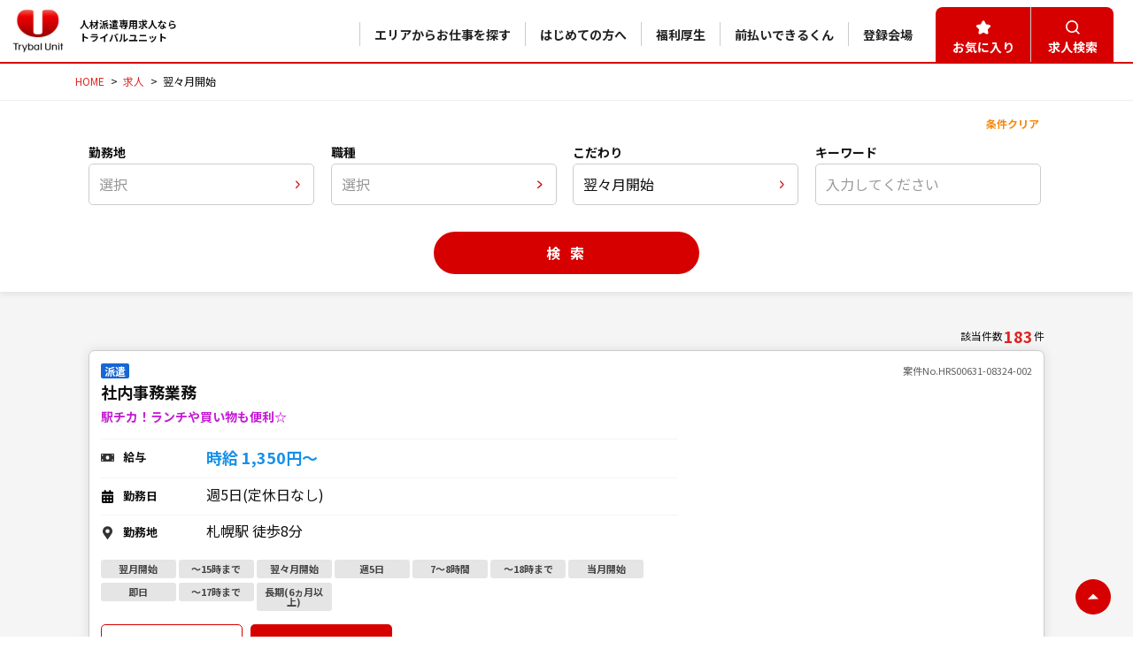

--- FILE ---
content_type: text/html; charset=utf-8;
request_url: https://trybalunit.jp/jobs?a=76
body_size: 64722
content:
<html lang="ja">
<head>
  <!-- Google Tag Manager -->
<script>(function(w,d,s,l,i){w[l]=w[l]||[];w[l].push({'gtm.start':
new Date().getTime(),event:'gtm.js'});var f=d.getElementsByTagName(s)[0],
j=d.createElement(s),dl=l!='dataLayer'?'&l='+l:'';j.async=true;j.src=
'https://www.googletagmanager.com/gtm.js?id='+i+dl;f.parentNode.insertBefore(j,f);
})(window,document,'script','dataLayer','GTM-TVRKP5MX');</script>
<!-- End Google Tag Manager -->

  <meta charset="utf-8">
  <meta content="IE=edge,chrome=1" http-equiv="X-UA-Compitable">
  <meta content="width=device-width,user-scalable=1" name="viewport">
  <title>求人一覧｜株式会社トライバルユニット</title>
  <meta charset="utf-8">
  <meta content="index,follow" name="robots">
  <meta name="copyright" content="©Copyright 2023 Trybal Unit">
  <meta name="description" content="コールセンター事業・人材派遣事業を展開するトライバルユニット人材派遣専用求人サイト">

  <meta property="og:site_name" content="株式会社トライバルユニット求人・採用情報">
  <meta property="og:title" content="求人一覧｜株式会社トライバルユニット">
  <meta property="og:image" content="https://theme.chrec-img.jp/woUAKumxSqnY7Cd2EzvAcu/current/assets/trybal_unit.png.digest.2bRhUsDt9iSQFANTCGLxiLWC5owd4jE1Pg9iX975vHce?auto=compress%2Cformat&s=6df9ddb3effc0053c59d2ff5154208c9">
  <meta name="author" content="株式会社トライバルユニット">
  <!--fontAwesome CDN-->
  <link rel ="stylesheet" href="https://cdnjs.cloudflare.com/ajax/libs/font-awesome/6.1.1/css/all.min.css">
  <meta name="twitter:card" content="summary_large_image">
  <meta name="twitter:site" content="">
  <meta name="twitter:creator" content="株式会社トライバルユニット">
  <meta name="twitter:title" content="求人一覧｜株式会社トライバルユニット">
  <meta name="twitter:description" content="コールセンター事業・人材派遣事業を展開するトライバルユニット人材派遣専用求人サイト">
  <meta name="twitter:image" content="https://theme.chrec-img.jp/woUAKumxSqnY7Cd2EzvAcu/current/assets/trybal_unit.png.digest.2bRhUsDt9iSQFANTCGLxiLWC5owd4jE1Pg9iX975vHce?auto=compress%2Cformat&s=6df9ddb3effc0053c59d2ff5154208c9">
  <link rel="shortcut icon" href="/assets/f624f027-da9a-497d-ac20-460b72fea8fa/current/trybal_unit.ico.digest.aNQpp4XEumRvLhWxgNzSyrKGrEJSCkUGFZyqW4Mo5bYx">
  <link rel="apple-touch-icon" href="[asset_img_url] error: file is not image (input=trybal_unit.ico)">
  <link href=/assets/f624f027-da9a-497d-ac20-460b72fea8fa/current/normalize.css.digest.fd8T8Sk7nRGWx5FYa85v7yNP5X2seE5cbSrAv5pE6jbu rel="stylesheet">
  <link href=/assets/f624f027-da9a-497d-ac20-460b72fea8fa/current/common.css.digest.eSFzgiErHuGyEaP32rhYt98VTgBcM7rDhXoAa6yYm74S rel="stylesheet">
  <link href=/assets/f624f027-da9a-497d-ac20-460b72fea8fa/current/recruit_detail.css.digest.5m3CjhYJ71PY31t751Mt1zje5vxQi2sdvpvgyR1NN1q1 rel="stylesheet">
  <!-- style.css -->
<style>
  @charset "UTF-8";
  main {
    overflow-x: hidden;
  }

  main *:focus, main *:focus-visible,
  footer *:focus,
  footer *:focus-visible,
  header *:focus,
  header *:focus-visible,
  html *:focus,
  html *:focus-visible {
    outline: none !important;
  }

  main textarea:disabled,
  main input:disabled,
  main select:disabled,
  footer textarea:disabled,
  footer input:disabled,
  footer select:disabled,
  header textarea:disabled,
  header input:disabled,
  header select:disabled,
  html textarea:disabled,
  html input:disabled,
  html select:disabled {
    opacity: 0.2;
  }

  main .c-inputwrapper,
  footer .c-inputwrapper,
  header .c-inputwrapper,
  html .c-inputwrapper {
    vertical-align: middle;
    line-height: 0;
  }

  main .c-inputwrapper *,
  footer .c-inputwrapper *,
  header .c-inputwrapper *,
  html .c-inputwrapper * {
    line-height: 1;
  }

  main .c-separater,
  footer .c-separater,
  header .c-separater,
  html .c-separater {
    vertical-align: middle;
    line-height: 1;
  }

  main .c-textarea,
  footer .c-textarea,
  header .c-textarea,
  html .c-textarea {
    height: 5em;
  }

  main .c-input,
  main .c-select,
  footer .c-input,
  footer .c-select,
  header .c-input,
  header .c-select,
  html .c-input,
  html .c-select {
    height: auto;
  }

  main .c-select[multiple],
  footer .c-select[multiple],
  header .c-select[multiple],
  html .c-select[multiple] {
    overflow: hidden;
  }

  textarea, select, input:not([type=file]) {
    outline: none !important;
    -webkit-appearance: none;
    -moz-appearance: none;
    appearance: none;
    border-radius: 5px;
    margin: 0 1px;
    color: #121212;
  }

  textarea::-webkit-input-placeholder, select::-webkit-input-placeholder, input:not([type=file])::-webkit-input-placeholder {
    color: #999;
  }

  textarea:-ms-input-placeholder, select:-ms-input-placeholder, input:not([type=file]):-ms-input-placeholder {
    color: #999;
  }

  textarea::-ms-input-placeholder, select::-ms-input-placeholder, input:not([type=file])::-ms-input-placeholder {
    color: #999;
  }

  textarea::placeholder, select::placeholder, input:not([type=file])::placeholder {
    color: #999;
  }

  textarea option, select option, input:not([type=file]) option {
    color: #121212;
  }

  textarea option:checked, select option:checked, input:not([type=file]) option:checked {
    background-color: #CCC;
    -webkit-box-shadow: 0 0 0 100px #CCC inset;
    box-shadow: 0 0 0 100px #CCC inset;
  }

  textarea option:focus-visible, select option:focus-visible, input:not([type=file]) option:focus-visible {
    color: red;
  }

  h2,
  h3,
  h4,
  h5 {
    text-align: center;
  }

  .u-lineclamp__1 {
    display: -webkit-box;
    -webkit-box-orient: vertical;
    -webkit-line-clamp: 1;
    overflow: hidden;
  }

  .u-lineclamp__2 {
    display: -webkit-box;
    -webkit-box-orient: vertical;
    -webkit-line-clamp: 2;
    overflow: hidden;
  }

  .u-lineclamp__3 {
    /*display: -webkit-box;
    -webkit-box-orient: vertical;
    -webkit-line-clamp: 3;
    overflow: hidden;*/
  }

  .u-helper {
    cursor: pointer;
    padding-right: 2.0em !important;
  }

  .u-pr0 {
    padding-right: 0 !important;
  }

  .u-pl0 {
    padding-left: 0 !important;
  }

  .u-pt0 {
    padding-top: 0 !important;
  }

  .u-pb0 {
    padding-bottom: 0 !important;
  }

  body.fixed {
    position: fixed;
  }

  /*
=============================================================================================
    :PC
=============================================================================================
 */
  @media screen and (min-width: 1101px) {
    main {
      min-height: calc(100vh - 171px);
    }
    .u-pconly {
      display: block;
    }
    img.u-pconly, span.u-pconly {
      display: inline;
    }
    .u-sponly {
      display: none !important;
    }
    a:not(.c-button):hover:not(.u-nohover) {
      opacity: 0.7;
    }
    body {
      -webkit-text-size-adjust: 100%;
      -webkit-overflow-scrolling: touch;
      font-size: 16px;
    }
    textarea, input[type=number], input[type=text], select {
      width: 100%;
      height: 40px;
    }
    select:not(.u-noarrow) {
      background-image: url(/assets/f624f027-da9a-497d-ac20-460b72fea8fa/current/icon__ionic_ios_arrow_down__gr.svg.digest.f3K9XX21z6ewK3UQ9qpPPNnJZHzeWZrzZsaBESPXKtdY);
      background-size: 8.3px auto;
      background-repeat: no-repeat;
      background-position: center right 16px;
    }
    .l-cplist {
      background-color: #eee;
    }

    .c-buttons {
      max-width: 1080px;
      margin: 0 auto;
      display: flex;
      justify-content: space-between;
      padding-bottom: 62px
    }

    .l-cplist .c-button {
      margin-bottom: 15px;
    }
    .l-cplist h2,
    .l-cplist h3,
    .l-cplist h4,
    .l-cplist h5 {
      margin: .5em 0;
    }
    .l-cplist h3,
    .l-cplist h4,
    .l-cplist h5 {
      color: #666;
    }
    .c-textlink,
    .l-cplist .c-texttoggle {
      margin-top: 10px;
      margin-bottom: 0.5em;
    }
    .l-cplist .u-label {
      width: -webkit-fit-content;
      width: -moz-fit-content;
      width: fit-content;
      border-left: 10px solid #ccc;
      /* color: #fff; */
      padding: 0 .5em;
      font-weight: normal;
      margin-left: 10px;
      margin-top: 2em;
      line-height: 1;
    }
    .l-cplist .l-cplist-w285 {
      margin: 0 auto;
      width: 285px;
    }
    .l-cplist .l-cplist-w1110 {
      margin: 0 auto;
      width: 1110px;
    }
    .l-cplist__mt500 {
      margin-top: 500px !important;
    }
    div.c-result {
      margin: 0 auto;
      max-width: 1110px;
      padding: 18px 0 7px;
      line-height: 1;
      font-size: 12px;
      display: -webkit-box;
      display: -webkit-flex;
      display: -ms-flexbox;
      display: flex;
      -webkit-box-pack: end;
      -webkit-justify-content: flex-end;
      -ms-flex-pack: end;
      justify-content: flex-end;
      -webkit-box-align: center;
      -webkit-align-items: center;
      -ms-flex-align: center;
      align-items: center;
    }
    div.c-result p.c-result__label {
      margin-right: .1em;
    }
    div.c-result p.c-result__val {
      font-size: 18px;
      font-weight: bold;
      color: #dd2422;
    }
    div.c-result ol.c-result__pager {
      display: -webkit-box;
      display: -webkit-flex;
      display: -ms-flexbox;
      display: flex;
      -webkit-box-align: center;
      -webkit-align-items: center;
      -ms-flex-align: center;
      align-items: center;
    }
    div.c-result ol.c-result__pager li {
      margin: 0 .05em;
    }
    div.c-result ol.c-result__pager li a {
      font-size: 18px;
      font-weight: bold;
      text-decoration: none;
      color: #dd2422;
    }
    div.c-result p.c-result__unit {
      margin-left: .1em;
    }
    .c-carousel__box {
      max-width: 1100px;
      margin: 25px auto 0;
    }
    .c-carousel__box .p-box1 {
      width: 350px;
      margin: 0 12px 0;
    }
    .c-carousel__box .slick-prev.slick-arrow,
    .c-carousel__box .slick-next.slick-arrow {
      width: 14px;
      height: 24px;
      background-image: url(/assets/f624f027-da9a-497d-ac20-460b72fea8fa/current/icon__ionic_ios_arrow__left__gr.svg.digest.4KvAj21LPRrF8F1ttH5HXk2cT2FcYWgu5VAfaNkZ5aEm);
      background-size: contain;
      background-position: center center;
      background-repeat: no-repeat;
      display: block;
      position: absolute;
      top: 50%;
      -webkit-transform: translateY(-50%);
      transform: translateY(-50%);
      left: -28px;
    }
    .c-carousel__box .slick-prev.slick-arrow *,
    .c-carousel__box .slick-next.slick-arrow * {
      opacity: 0;
    }
    .c-carousel__box .slick-prev.slick-arrow.slick-next,
    .c-carousel__box .slick-next.slick-arrow.slick-next {
      background-image: url(/assets/f624f027-da9a-497d-ac20-460b72fea8fa/current/icon__ionic_ios_arrow__right__gr.svg.digest.5qCnbRNDBqjgok5bHhGueWmacrXRTu6GF4zENRK1DJc3);
      left: auto;
      right: -28px;
    }
    .c-carousel__box .c-carousel__dots .my-dots {
      margin-top: 24px;
      display: -webkit-box;
      display: -webkit-flex;
      display: -ms-flexbox;
      display: flex;
      -webkit-box-pack: center;
      -webkit-justify-content: center;
      -ms-flex-pack: center;
      justify-content: center;
      -webkit-box-align: center;
      -webkit-align-items: center;
      -ms-flex-align: center;
      align-items: center;
    }
    .c-carousel__box .c-carousel__dots .my-dots li {
      width: 10px;
      height: 10px;
      border-radius: 5px;
      border-radius: 5px;
      background-color: #CCC;
    }
    .c-carousel__box .c-carousel__dots .my-dots li:not(:first-of-type) {
      margin-left: 10px;
    }
    .c-carousel__box .c-carousel__dots .my-dots li.slick-active {
      background-color: #333333;
    }
    .c-carousel__box .c-carousel__dots .my-dots li * {
      opacity: 0;
    }
    input[type="checkbox"] {
      cursor: pointer;
      vertical-align: middle;
      position: relative;
      display: inline-block;
      width: 28px;
      height: 28px;
      margin-right: 10px;
    }
    input[type="checkbox"]::before {
      content: "";
      display: inline-block;
      background-color: #fff;
      border-radius: 4px;
      border: 1px solid #ccc;
      width: 20px;
      height: 20px;
      margin-right: 10px;
    }
    input[type="checkbox"]:checked::before {
      background-color: #fff;
      background-image: url(/assets/f624f027-da9a-497d-ac20-460b72fea8fa/current/checkbox_red.svg.digest.aaTwYr5zU9UjRACvSkrcWHd4JK6WukMd4CzHWz4iVWYE);
      background-size: 16px auto;
      background-repeat: no-repeat;
      background-position: center center;
    }
    input[type="radio"] {
      cursor: pointer;
      vertical-align: middle;
      position: relative;
      display: inline-block;
      width: 30px;
      height: 30px;
      margin-right: 10px;
    }
    input[type="radio"]::before {
      content: "";
      display: inline-block;
      background-color: #fff;
      border-radius: 4px;
      border: 1px solid #999;
      width: 30px;
      height: 30px;
      border-radius: 30px;
      margin-right: 10px;
    }
    input[type="radio"]:checked::after {
      content: "";
      background-color: #dd2422;
      width: 20px;
      height: 20px;
      border-radius: 20px;
      position: absolute;
      left: 5px;
      top: 5px;
    }
    h2 {
      font-size: 28px;
      font-weight: bold;
    }
    h3 {
      font-size: 22px;
      font-weight: bold;
    }
    h4 {
      font-size: 18px;
      font-weight: bold;
    }
    h5 {
      font-size: 16px;
      font-weight: bold;
    }
   /* header {
      position: -webkit-sticky;

      position: fixed;
      top: 0;
      right: 0;
      left: 0;
      z-index: 1000;
      background-color: #000;
      color: #ffffff;
    }
    header .l-header {
      padding: 0 30px;
      color: [translate] error: translation missing. input=color.header_text;
      background-color: [translate] error: translation missing. input=color.header_background;
      width: 100%;
      height: 65px;
      display: -webkit-box;
      display: -webkit-flex;
      display: -ms-flexbox;
      display: flex;
      -webkit-box-pack: justify;
      -webkit-justify-content: space-between;
      -ms-flex-pack: justify;
      justify-content: space-between;
      -webkit-box-align: center;
      -webkit-align-items: center;
      -ms-flex-align: center;
      align-items: center;
      font-weight: bold;
      font-size: 19px;
    }
    header .l-header .c-logo__wrap {
      font-size: 0;
    }
    header .l-header .c-logo__wrap .c-sitelogo {
      max-height: auto;
      max-width: 200px;
    }
    header .l-header .c-logo__wrap .c-sitelogo.c-sitelogo--light {
      display: none;
    }
    header .l-header .c-box.c-header__linkbox .c-header__link {
      vertical-align: middle;
    }
    header .l-header .c-box.c-header__linkbox .c-header__link:not(:first-of-type) {
      margin-left: 40px;
    }
    header .l-header .c-box.c-header__linkbox .c-header__link .c-header__link__text {
      line-height: 1;
      vertical-align: middle;
    }
    header .l-header .c-box.c-header__linkbox .c-header__link .c-header__link__text::before {
      content: "";
      display: inline-block;
      width: 14px;
      height: 14px;
      background-size: contain;
      background-position: center center;
      background-repeat: no-repeat;
      margin-right: 5px;
    }
    header .l-header .c-box.c-header__linkbox .c-header__link.c-header__link__phone .c-header__link__text::before {
      background-image: url(/assets/f624f027-da9a-497d-ac20-460b72fea8fa/current/icon__awesome_phone__w.svg.digest.7yzycY2XZVLJE1Udq2gAnfaHK1EVifgsT2hNpB41yeBH);
    }
    header .l-header .c-box.c-header__linkbox .c-header__link.c-header__link__mail .c-header__link__text {
      font-size: 16px;
    }
    header .l-header .c-box.c-header__linkbox .c-header__link.c-header__link__mail .c-header__link__text::before {
      background-image: url(/assets/f624f027-da9a-497d-ac20-460b72fea8fa/current/icon__feather_mail__w.svg.digest.4cngnYb3qAgyP5Q7hovyXdYBRYMMuc4dq3bxqarxaES6);
    }
    header .l-header .c-box.c-header__linkbox .c-header__link.c-header__link__search .c-header__link__text {
      font-size: 16px;
    }
    header .l-header .c-box.c-header__linkbox .c-header__link.c-header__link__search .c-header__link__text::before {
      background-image: url(/assets/f624f027-da9a-497d-ac20-460b72fea8fa/current/icon__awesome_search__w.svg.digest.5nAHzFiRDSdZHXeXKpzw8KnDqv7H9QUcqem9eQQGLb4R);
    }
    header.u-color--light .l-header {
      color: #121212;
      border-bottom: 1px solid #ccc;
      background-color: #FFF;
    }
    header.u-color--light .l-header .c-logo__wrap .c-sitelogo.c-sitelogo--dark {
      display: none;
    }
    header.u-color--light .l-header .c-logo__wrap .c-sitelogo.c-sitelogo--light {
      display: block;
    }
    header.u-color--light .l-header .c-box.c-header__linkbox .c-header__link.c-header__link__phone .c-header__link__text::before {
      background-image: url(/assets/f624f027-da9a-497d-ac20-460b72fea8fa/current/icon__awesome_phone.svg.digest.49fj8uGXWH7ecjE9U7cSckmxzoNush4p8yPW9kba5XVv);
    }
    header.u-color--light .l-header .c-box.c-header__linkbox .c-header__link.c-header__link__mail .c-header__link__text::before {
      background-image: url(/assets/f624f027-da9a-497d-ac20-460b72fea8fa/current/icon__feather_mail.svg.digest.baoTDCKdL6gjgBfp1Fdx5VtCK69WC9CueHspreaeDLnD);
    }
    header.u-color--light .l-header .c-box.c-header__linkbox .c-header__link.c-header__link__search .c-header__link__text::before {
      background-image: url(/assets/f624f027-da9a-497d-ac20-460b72fea8fa/current/icon__awesome_search.svg.digest.56UqkcX7GBFCHp7k9W5f8rpRQoGaBz2WCQndkyDH3Te8);
    }*/
    .l-header__boxsearch {
     /*position: sticky;
     top: 100;*/
      z-index: 900;
      width: 100%;
      background-color: #FFF;
      -webkit-filter: drop-shadow(0 3px 3px rgba(0, 0, 0, 0.07));
      filter: drop-shadow(0 3px 3px rgba(0, 0, 0, 0.07));
      padding-bottom: 20px;
      padding-top: 5px;
    }
    .l-header__boxsearch .c-header__boxsearch__inner {
      max-width: 1080px;
      margin: 0 auto;
    }
    .l-header__boxsearch .c-header__boxsearch__inner .c-header__boxsearch__clear {
      display: block;
      font-size: 12px;
      color: #F5890B;
      font-weight: bold;
      width: -webkit-fit-content;
      width: -moz-fit-content;
      width: fit-content;
      margin: 10px 6px 10px auto;
    }
    .l-header__boxsearch .c-header__boxsearch__inner .c-header__boxsearch__items {
      display: -webkit-box;
      display: -webkit-flex;
      display: -ms-flexbox;
      display: flex;
      -webkit-box-align: center;
      -webkit-align-items: center;
      -ms-flex-align: center;
      align-items: center;
      -webkit-box-pack: justify;
      -webkit-justify-content: start;
      -ms-flex-pack: justify;
      justify-content: start;
      -webkit-flex-wrap: wrap;
      -ms-flex-wrap: wrap;
      flex-wrap: wrap;
    }
    .l-header__boxsearch .c-header__boxsearch__inner .c-header__boxsearch__items .c-header__boxsearch__item {
      margin-bottom: 20px;
      width: 33.3%;
      display: -webkit-box;
      display: -webkit-flex;
      display: -ms-flexbox;
      display: flex;
      -webkit-box-align: center;
      -webkit-align-items: center;
      -ms-flex-align: center;
      /*align-items: center;
      -webkit-box-pack: justify;
      -webkit-justify-content: space-between;
      -ms-flex-pack: justify;*/
      /*justify-content: space-between;*/
          align-items: flex-start;
    justify-content: center;
    flex-direction: column;
    }
    .l-header__boxsearch .c-header__boxsearch__inner .c-header__boxsearch__items .c-header__boxsearch__item .label {
      width: calc(100% - 255px);
      margin-right: 1em;
      white-space: nowrap;
      font-size: 14px;
      font-weight: bold;
      text-align: right;
    }
    .l-header__boxsearch .c-header__boxsearch__inner .c-header__boxsearch__items .c-header__boxsearch__item .c-box {
      width: 255px;
      display: -webkit-box;
      display: -webkit-flex;
      display: -ms-flexbox;
      display: flex;
      -webkit-box-pack: justify;
      -webkit-justify-content: space-between;
      -ms-flex-pack: justify;
      justify-content: space-between;
      -webkit-box-align: center;
      -webkit-align-items: center;
      -ms-flex-align: center;
      align-items: center;
    }
    .l-header__boxsearch .c-header__boxsearch__inner .c-header__boxsearch__items .c-header__boxsearch__item .c-box .c-inputwrapper {
      margin-bottom: 0;
    }
    .l-header__boxsearch .c-header__boxsearch__inner .c-header__boxsearch__items .c-header__boxsearch__item .c-box .c-separator {
      margin: 0 .5em;
    }
    .l-header__boxsearch .c-header__boxsearch__inner .c-header__boxsearch__items.c-header__boxsearch__items__more {
      display: none;
    }
    .l-header__boxsearch .c-header__boxsearch__inner .c-texttoggle.c-texttoggle__more,
    .l-header__boxsearch .c-header__boxsearch__inner .c-textlink.c-textlink__close {
      display: block;
      width: -webkit-fit-content;
      width: -moz-fit-content;
      width: fit-content;
      font-weight: bold;
      color: #F5890B;
      margin: 20px auto 20px;
    }
    .l-header__boxsearch .c-header__boxsearch__inner .c-texttoggle.c-texttoggle__more p,
    .l-header__boxsearch .c-header__boxsearch__inner .c-textlink.c-textlink__close p {
      font-size: 13px;
      vertical-align: middle;
      line-height: 1;
    }
    .l-header__boxsearch .c-header__boxsearch__inner .c-texttoggle.c-texttoggle__more p::before,
    .l-header__boxsearch .c-header__boxsearch__inner .c-textlink.c-textlink__close p::before {
      content: "";
      width: 11px;
      height: 11px;
      background-size: contain;
      background-repeat: no-repeat;
      background-image: url(/assets/f624f027-da9a-497d-ac20-460b72fea8fa/current/icon__feather_plus_circle.svg.digest.fNxRwvyUFsCN5HgC8NSacrTBEW8JZB2XT8wLfLqUp1MR);
      display: inline-block;
      margin-right: .3em;
    }
    .l-header__boxsearch .c-header__boxsearch__inner .c-texttoggle.c-texttoggle__more.c-textlink.c-textlink__close,
    .l-header__boxsearch .c-header__boxsearch__inner .c-textlink.c-textlink__close.c-textlink.c-textlink__close {
      display: none;
    }
    .l-header__boxsearch .c-header__boxsearch__inner .c-texttoggle.c-texttoggle__more.c-textlink.c-textlink__close p::before,
    .l-header__boxsearch .c-header__boxsearch__inner .c-textlink.c-textlink__close.c-textlink.c-textlink__close p::before {
      background-image: url(/assets/f624f027-da9a-497d-ac20-460b72fea8fa/current/icon__feather_minus_circle.svg.digest.8k4fP23ufjpYdnHve6YCQ67V6tPMFfzCJUsnGGP4xJHw);
    }
    .l-header__boxsearch .c-header__boxsearch__inner .c-button.c-button__search {
      margin: 0 auto;
    }
    .l-header__boxsearch.u-expand .c-header__boxsearch__inner .c-header__boxsearch__items.c-header__boxsearch__items__more {
      display: -webkit-box;
      display: -webkit-flex;
      display: -ms-flexbox;
      display: flex;
    }
    .l-header__boxsearch.u-expand .c-header__boxsearch__inner .c-texttoggle.c-texttoggle__more,
    .l-header__boxsearch.u-expand .c-header__boxsearch__inner .c-textlink.c-textlink__close {
      display: none;
    }
    .l-header__boxsearch.u-expand .c-header__boxsearch__inner .c-texttoggle.c-texttoggle__more.c-textlink.c-textlink__close,
    .l-header__boxsearch.u-expand .c-header__boxsearch__inner .c-textlink.c-textlink__close.c-textlink.c-textlink__close {
      display: block;
    }
    .l-header__boxsearch.u-expand .c-header__boxsearch__inner .c-button.c-button__search {
      margin: 0 auto;
    }
    .c-box__breadclumb {
      /*position: sticky;
      top: 65;*/
      margin-top:42px;
      z-index: 1000;
      background-color: #FFF;
      border-bottom: 1px solid #EEEEEE;
    }
    .p-breadclumb {
      font-size: 12px;
      vertical-align: middle;
      padding: 11px 0;
      margin: 0 auto;
      max-width: 1110px;
    }
    .p-breadclumb .c-bredclumb {
      display: inline-block;
    }
    .p-breadclumb .c-bredclumb:not(:first-of-type)::before {
      content: '>';
      margin: 0 .3em;
    }
    .p-breadclumb .c-bredclumb a {
      color: #dd2422;
    }
    #main {
      width: 100%;
    }
    #main .l-main__inner {
      margin: 0 auto;
    }
    * {
      -webkit-box-sizing: border-box;
      box-sizing: border-box;
      position: relative;
    }
    .c-textlink.u-nodecoration {
      text-decoration: underline !important;
      color: inherit !important;
      text-decoration: none;
    }
    .c-textlink.u-nodecoration p {
      font-size: 14px;
    }
    .c-textlink.u-nodecoration p:before {
      content: none;
    }
    .c-iconwrapper {
      vertical-align: middle;
      display: inline-block;
    }
    .c-iconwrapper::before {
      content: "";
      display: inline-block;
      width: 14px;
      height: 14px;
      background-repeat: no-repeat;
      background-size: contain;
      background-position: center center;
      -webkit-transform: translateY(-50%);
      transform: translateY(-50%);
      margin-right: 7px;
      margin-bottom: -10px;
      vertical-align: middle;
    }
    .c-iconwrapper--after {
      vertical-align: middle;
      display: inline-block;
    }
    .c-iconwrapper--after::after {
      content: "";
      display: inline-block;
      width: 14px;
      height: 14px;
      background-repeat: no-repeat;
      background-size: contain;
      background-position: center center;
      -webkit-transform: translateY(-50%);
      transform: translateY(-50%);
      margin-left: 7px;
      margin-bottom: -10px;
      vertical-align: middle;
    }
    .c-inputwrapper:not(.u-nostyle) {
      width: 100%;
    }
    .c-inputwrapper:not(.u-nostyle)::after {
      content: "";
      display: block;
      width: 14px;
      height: 14px;
      background-repeat: no-repeat;
      background-size: contain;
      background-position: center center;
      position: absolute;
      left: 10px;
      top: 50%;
      -webkit-transform: translateY(-50%);
      transform: translateY(-50%);
    }
    .c-inputwrapper:not(.u-nostyle).u-half {
      width: 48%;
    }
    .c-inputwrapper:not(.u-nostyle).u-date {
      width: calc((100% - 5em) / 3);
    }
    .c-inputwrapper:not(.u-nostyle).u-phonenum {
      width: calc((100% - 2em) / 3);
    }
    .c-icon1::before, .c-icon1::after {
      background-image: url(/assets/f624f027-da9a-497d-ac20-460b72fea8fa/current/icon__geo.svg.digest.cJ73jMF1k7brhmfgXEAwvbyxrCKryuPwxGpoESiyvtHb);
    }
    .c-icon2::before, .c-icon2::after {
      background-image: url(/assets/f624f027-da9a-497d-ac20-460b72fea8fa/current/icon__awesome_store.svg.digest.cJeTHgC9MTUfpBUMtborqzswdQ7STrG9fwSyeMGnSrog);
    }
    .c-icon3::before, .c-icon3::after {
      background-image: url(/assets/f624f027-da9a-497d-ac20-460b72fea8fa/current/icon__material_work.svg.digest.fSjWL4Rb8FMeT4Ud5n7xfRvTd9VbyRiKbzyYvrZ4FUoe);
    }
    .c-icon4::before, .c-icon4::after {
      background-image: url(/assets/f624f027-da9a-497d-ac20-460b72fea8fa/current/icon__metro_bubble.svg.digest.ap3gnSsiQDVcdBd5YkdBUui3DrewZj54akRR889r8owi);
    }
    .c-icon5::before, .c-icon5::after {
      background-image: url(/assets/f624f027-da9a-497d-ac20-460b72fea8fa/current/icon__open_person.svg.digest.fg84STqgjR9kHmVuphidSVZV2JuqyJfdjFKvhue2TNwH);
    }
    .c-icon6::before, .c-icon6::after {
      background-image: url(/assets/f624f027-da9a-497d-ac20-460b72fea8fa/current/icon__open_clock.svg.digest.dc4MJSiRb8TqkBLTmaGRF5szPrtcWAugU71Jt9WREszC);
    }
    .c-icon7::before, .c-icon7::after {
      background-image: url(/assets/f624f027-da9a-497d-ac20-460b72fea8fa/current/icon__awesome_exclamation_circle.svg.digest.6cHR5vCrpfnDtEYiZ7V5NcLTqxRajwvkw2JShFVjysjt);
    }
    .c-icon8::before, .c-icon8::after {
      background-image: url(/assets/f624f027-da9a-497d-ac20-460b72fea8fa/current/icon__awesome_money_bill.svg.digest.aPgRTWkRwJW4wQntRiRd1ZbfBeUdJrBq1Lyhgeg1wsbH);
    }
    .c-icon9::before, .c-icon9::after {
      background-image: url(/assets/f624f027-da9a-497d-ac20-460b72fea8fa/current/icon__awesome_search.svg.digest.56UqkcX7GBFCHp7k9W5f8rpRQoGaBz2WCQndkyDH3Te8);
    }
    .c-icon10::before, .c-icon10::after {
      background-image: url(/assets/f624f027-da9a-497d-ac20-460b72fea8fa/current/icon__feather_mail.svg.digest.baoTDCKdL6gjgBfp1Fdx5VtCK69WC9CueHspreaeDLnD);
    }
    .c-icon11::before, .c-icon11::after {
      background-image: url(/assets/f624f027-da9a-497d-ac20-460b72fea8fa/current/icon__awesome_phone.svg.digest.49fj8uGXWH7ecjE9U7cSckmxzoNush4p8yPW9kba5XVv);
    }
    .c-icon12::before, .c-icon12::after {
      background-image: url(/assets/f624f027-da9a-497d-ac20-460b72fea8fa/current/icon__awesome_award.svg.digest.DAmCzVTb5SdUepNk5mRnnSPQ3bB2pGLUEfvmCoKmcRp);
    }
    .c-icon13::before, .c-icon13::after {
      background-image: url(/assets/f624f027-da9a-497d-ac20-460b72fea8fa/current/icon__awesome_heart.svg.digest.cX1CTGitBjdNLLsRRzRC4AvzZ96nZL14xgEQWUPczQDf);
    }

    .c-icon14::before, .c-icon14::after {
        background-image: url(/assets/f624f027-da9a-497d-ac20-460b72fea8fa/current/star_black.svg.digest.7RLSnQS42rmtKyDTo5WMQjbFE9D7HiGHpXPH9njGYyBh);
    }

    .c-icon15::before, .c-icon15:after {
        background-image: url(/assets/f624f027-da9a-497d-ac20-460b72fea8fa/current/work_detail_black.svg.digest.HCMKTEDR9B17tMv6tdL4rXzN32DkKWk2rCEmkpgPM1);
    }

    .c-icon16::before, .c-icon16::after {
        background-image: url(/assets/f624f027-da9a-497d-ac20-460b72fea8fa/current/agreement_period_black.svg.digest.8PioVoJ8FKNMi4VnKDrZqmJMY9dCUZiBrsC56Ng51YhP) !important;
    }

    .c-icon17::before, .c-icon17::after {
        background-image: url(/assets/f624f027-da9a-497d-ac20-460b72fea8fa/current/working_environment_black.svg.digest.5gw64znKroBVVeuadHXXNk4A6uN2zi5JLgdcJAfFq7Ws);
    }

    .c-icon18::before, .c-icon18::after {
        background-image: url(/assets/f624f027-da9a-497d-ac20-460b72fea8fa/current/tobacco_black.svg.digest.dTWC4qA66SsyR6r9uy91NonF7z9MJcYtJ63dLHTARjhv) !important;
    }

    .c-icon19::before, .c-icon19::after {
        background-image: url(/assets/f624f027-da9a-497d-ac20-460b72fea8fa/current/icon__awesome_store.svg.digest.cJeTHgC9MTUfpBUMtborqzswdQ7STrG9fwSyeMGnSrog) !important;
    }

    .c-icon20::before, .c-icon20::after {
        background-image: url(/assets/f624f027-da9a-497d-ac20-460b72fea8fa/current/icon__training.svg.digest.4tQhYcy6iHddPZxMgaiaQGYYD1vwYU8ZVwidaovLRJLB) !important;
    }

    .c-iconhelper::before, .c-iconhelper::after {
      background-image: url(/assets/f624f027-da9a-497d-ac20-460b72fea8fa/current/icon__helper.svg.digest.bFyKVsTJkiF2iGCXt77ihiUQ6pEtC7nsrwzZUYXu9a38);
    }
    .c-inputwrapper:not(.u-nostyle) {
      color: #999;
      border-radius: 5px;
      border: 1px solid #999;
      display: inline-block;
      background-color: #FFF;
      margin-bottom: 15px;
      overflow: hidden;
    }
    .c-inputwrapper:not(.u-nostyle).u-noicon .c-textarea,
    .c-inputwrapper:not(.u-nostyle).u-noicon .c-select,
    .c-inputwrapper:not(.u-nostyle).u-noicon .c-input {
      padding-left: 14px;
    }
    .c-inputwrapper:not(.u-nostyle) .c-iconhelper {
      font-size: 12px;
      font-weight: bold;
      line-height: 1;
      color: #F5890B;
      position: absolute;
      right: 15px;
      top: 50%;
      -webkit-transform: translateY(-50%);
      transform: translateY(-50%);
      pointer-events: none;
    }
    .c-textarea,
    .c-select,
    .c-input {
      width: calc(100% + 2px) !important;
      margin-left: -1px;
      padding: 0;
      border: none;
      line-height: 1;
      padding: 11px 10px 13px 30px;
      background-color: transparent;
    }
    .c-button {
      border-radius: 24px;
      background-color: #D60000;
      color: #FFF !important;
      border: 1px solid #D60000;
      height: 48px;
      display: block;
      overflow: hidden;
      width: 250px;
      text-decoration: none;
    }
    .c-button p {
      font-size: 18px;
      font-weight: bold;
      line-height: 1;
      display: -webkit-box;
      display: -webkit-flex;
      display: -ms-flexbox;
      display: flex;
      -webkit-box-pack: center;
      -webkit-justify-content: center;
      -ms-flex-pack: center;
      justify-content: center;
      -webkit-box-align: center;
      -webkit-align-items: center;
      -ms-flex-align: center;
      align-items: center;
      width: 100%;
      height: 100%;
    }
    .c-button:hover, .c-button:active {
      text-decoration: none;
    }
    .c-button.c-button__type2, .c-button:hover {
      background-color: #FFF;
    }
    .c-button.c-button__type2 p, .c-button:hover p {
      color: #D60000 !important;
    }
    .c-button.c-button__type3 {
      border-color: #FFF;
      background-color: transparent;
    }
    .c-button.c-button__type3 p {
      color: #FFF !important;
    }
    .c-button.c-button__type3:hover {
      background-color: #FFF;
    }
    .c-button.c-button__type3:hover p {
      color: #000 !important;
    }
    .c-button.c-button__type2:hover {
      background-color: #000;
    }
    .c-button.c-button__type2:hover p {
      color: #FFF !important;
    }
    .c-button.c-button__small {
      width: 160px;
      height: 35px;
      border-radius: 17.5px;
    }
    .c-button.c-button__small p {
      font-size: 14px;
    }
    .c-button.c-button__search {
      background-image: url(/assets/f624f027-da9a-497d-ac20-460b72fea8fa/current/icon__awesome_search__w.svg.digest.5nAHzFiRDSdZHXeXKpzw8KnDqv7H9QUcqem9eQQGLb4R);
      background-size: 16.63px;
      background-position: center right 20px;
      background-repeat: no-repeat;
    }
    .c-button.c-button__search:hover {
      background-image: url(/assets/f624f027-da9a-497d-ac20-460b72fea8fa/current/icon__awesome_search__bl.svg.digest.7Wv9XUswmFkKwGW6BXnFSEqN1AE4KLPRdDb1Tt5bp1Gq);
    }
    .c-textlink,
    .c-texttoggle {
      display: block;
      width: -webkit-fit-content;
      width: -moz-fit-content;
      width: fit-content;
      font-weight: bold;
      color: #F5890B !important;
    }
    .c-textlink p,
    .c-texttoggle p {
      vertical-align: middle;
      line-height: 1;
    }
    .c-textlink p::before,
    .c-texttoggle p::before {
      content: "";
      width: 11px;
      height: 11px;
      background-size: contain;
      background-repeat: no-repeat;
      background-image: url(/assets/f624f027-da9a-497d-ac20-460b72fea8fa/current/icon__feather_plus_circle.svg.digest.fNxRwvyUFsCN5HgC8NSacrTBEW8JZB2XT8wLfLqUp1MR);
      display: inline-block;
      margin-right: .3em;
    }
    .c-textlink:hover,
    .c-texttoggle:hover {
      text-decoration: underline;
    }
    .c-catchtext {
      font-size: 14px;
      font-weight: bold;
    }
    .c-catchtext::before {
      content: "";
      display: inline-block;
      margin-right: 4px;
      vertical-align: middle;
      width: 14px;
      height: 14px;
      background-image: url(/assets/f624f027-da9a-497d-ac20-460b72fea8fa/current/icon__awesome_exclamation_circle__or.svg.digest.cDftNKwQAkWT2JokYLsHjGtnqZz3AkQSsK1uppVhKkTd);
      background-size: contain;
      background-repeat: no-repeat;
    }
    .top_slider_title {
      padding: 0 20px;
    }
    .c-textlink p {
      font-size: 16px;
    }
    .c-textlink p::before {
      width: 16px;
      height: 16px;
      background-image: url(/assets/f624f027-da9a-497d-ac20-460b72fea8fa/current/icon__rightarrow_circle.svg.digest.9ivzwfY9T6MEmaLAPsrcZefVAxFkEr51PLqyzkXvFAKY);
      margin-bottom: -1px;
    }
    .c-texttoggle {
      font-size: 13px;
    }
    .c-texttoggle p::before {
      background-image: url(/assets/f624f027-da9a-497d-ac20-460b72fea8fa/current/icon__ionic_ios_arrow_down__or.svg.digest.eDBZZrRWWes2NE76fJL9RJx8Tajo9GHg2jbQRYgWXTTr);
      width: 7px;
      height: 7px;
    }
    .c-texttoggle.u-expand p::before {
      background-image: url(/assets/f624f027-da9a-497d-ac20-460b72fea8fa/current/icon__ionic_ios_arrow_up__or.svg.digest.hhVgqoXd15pV3apZH2D64ceA3zkMtZux4V8kvkVNLZn8);
      width: 7px;
      height: 7px;
    }
    .c-text {
      max-width: 1110px;
      margin: 0 auto;
      padding: 0 17px;
    }
  }

  @media screen and (min-width: 1101px) and (min-width: 1110px) {
    .c-text {
      padding: 0;
    }
  }

  @media screen and (min-width: 1101px) {
    .p-box1 {
      overflow: hidden;
      padding-bottom: 21px;
      background-color: #FFF;
      width: 344px;
      border-radius: 7px;
      border: 1px solid #CCC;
      line-height: 1.714;
      -webkit-filter: drop-shadow(0 0 6px rgba(0, 0, 0, 0.1));
      filter: drop-shadow(0 0 6px rgba(0, 0, 0, 0.1));
    }
    .p-box1 .c-image {
      width: 100%;
    }
    .p-box1 .c-title {
      font-size: 16px;
      font-weight: bold;
      margin-top: 14px;
      text-align: center;
    }
    .p-box1 .c-body {
      margin-top: 7px;
      font-size: 16px;
      font-weight: normal;
      padding: 0 21px;
    }
    .p-box1 .c-button.c-button__type2 {
      margin: 13px auto 0;
    }
    .p-box2 {
      overflow: hidden;
      padding: 20px;
      background-color: #FFF;
      width: 530px;
      border-radius: 7px;
      border: 1px solid #CCC;
      line-height: 1.714;
      display: -webkit-box !important;
      display: -webkit-flex !important;
      display: -ms-flexbox !important;
      display: flex !important;
      -webkit-flex-wrap: wrap;
      -ms-flex-wrap: wrap;
      flex-wrap: wrap;
      -webkit-filter: drop-shadow(0 0 6px rgba(0, 0, 0, 0.1));
      filter: drop-shadow(0 0 6px rgba(0, 0, 0, 0.1));
      flex-direction: column;
    }
    .p-box2::before {
      content: "";
      display: block;
      width: 15px;
      height: 100%;
      background-color: #dd2422;
      position: absolute;
      right: 0;
      top: 0;
      background-image: url(/assets/f624f027-da9a-497d-ac20-460b72fea8fa/current/icon__ionic_ios_arrow_forward.svg.digest.aTzURfmjshwtTc8YebCkJ8ejYYUrM1UK4cGtTtUAXoKZ);
      background-size: ov(6) auto;
      background-position: center center;
      background-repeat: no-repeat;
    }
    .p-box2 .c-image {
      width: 35% !important;
      border: 1px solid #CCC;
    }
    .p-box2 .c-title {
      padding-left: 14px;
      line-height: 1.5;
      font-size: 18px;
    }
    .p-box2 ol.l-details {
      margin-top: 20px;
    }
    .p-box2 ol.l-details li {
      display: -webkit-box;
      display: -webkit-flex;
      display: -ms-flexbox;
      display: flex;
    }
    .p-box2 ol.l-details li:not(:last-of-type) {
      margin-bottom: 9.6px;
      border-bottom: 1px solid #F5F5F5;
      padding-bottom: 9.8px;
    }
    .p-box2 ol.l-details li p.c-label {
      margin-top: 7px;
      width: calc(100% - 376px);
      margin-right: 12px;
      font-size: 13px;
      font-weight: bold;
      line-height: 1;
      display: -webkit-box;
      display: -webkit-flex;
      display: -ms-flexbox;
      display: flex;
    }
    .p-box2 ol.l-details li p.c-label::before {
      content: "";
      width: 15.2px;
      height: 15.2px;
      background-image: url(/assets/f624f027-da9a-497d-ac20-460b72fea8fa/current/icon__awesome_money_bill.svg.digest.aPgRTWkRwJW4wQntRiRd1ZbfBeUdJrBq1Lyhgeg1wsbH);
      background-repeat: no-repeat;
      background-position: center center;
      margin-right: 10px;
      background-size: contain;
    }
    .p-box2 ol.l-details li p.c-label.item__1::before {
      background-image: url(/assets/f624f027-da9a-497d-ac20-460b72fea8fa/current/icon__awesome_money_bill.svg.digest.aPgRTWkRwJW4wQntRiRd1ZbfBeUdJrBq1Lyhgeg1wsbH);
    }
    .p-box2 ol.l-details li p.c-label.item__2::before {
      background-image: url(/assets/f624f027-da9a-497d-ac20-460b72fea8fa/current/icon__geo.svg.digest.cJ73jMF1k7brhmfgXEAwvbyxrCKryuPwxGpoESiyvtHb);
    }
    .p-box2 ol.l-details li p.c-label.item__3::before {
      background-image: url(/assets/f624f027-da9a-497d-ac20-460b72fea8fa/current/icon__open_person.svg.digest.fg84STqgjR9kHmVuphidSVZV2JuqyJfdjFKvhue2TNwH);
    }
    .p-box2 ol.l-details li p.c-label.item__4::before {
      background-image: url(/assets/f624f027-da9a-497d-ac20-460b72fea8fa/current/icon__material_work.svg.digest.fSjWL4Rb8FMeT4Ud5n7xfRvTd9VbyRiKbzyYvrZ4FUoe);
    }
    .p-box2 ol.l-details li p.c-label.item__5::before {
      background-image: url(/assets/f624f027-da9a-497d-ac20-460b72fea8fa/current/icon__open_clock.svg.digest.dc4MJSiRb8TqkBLTmaGRF5szPrtcWAugU71Jt9WREszC);
    }
    .p-box2 ol.l-details li p.c-body {
      width: 384px;
    }
    .p-box2 ol.l-details li p.c-body.item__1 {
      font-size: 18px;
      font-weight: bold;
      color: #2DA309;
    }
    .p-box3,
    .p-box4,
    .p-box6 {
      margin: 0 auto;
      max-width: 1110px;
      display: -webkit-box;
      display: -webkit-flex;
      display: -ms-flexbox;
      display: flex;
      -webkit-box-pack: center;
      -webkit-justify-content: center;
      -ms-flex-pack: center;
      justify-content: center;
    }
    .p-box3 .c-box.l-img,
    .p-box4 .c-box.l-img,
    .p-box6 .c-box.l-img {
      width: 50%;
      padding-left: 0px;
      padding-right: 14px;
    }
    .p-box3 .c-box.l-img .c-image,
    .p-box4 .c-box.l-img .c-image,
    .p-box6 .c-box.l-img .c-image {
      width: 100%;
    }
    .p-box3.p-box3__wide, .p-box3.p-box4__wide,
    .p-box4.p-box3__wide,
    .p-box4.p-box4__wide,
    .p-box6.p-box3__wide,
    .p-box6.p-box4__wide {
      max-width: initial;
    }
    .p-box3.p-box3__wide .c-box.l-img, .p-box3.p-box4__wide .c-box.l-img,
    .p-box4.p-box3__wide .c-box.l-img,
    .p-box4.p-box4__wide .c-box.l-img,
    .p-box6.p-box3__wide .c-box.l-img,
    .p-box6.p-box4__wide .c-box.l-img {
      height: 414px;
      overflow: hidden;
    }
    .p-box3.p-box3__wide .c-box.l-img .c-image, .p-box3.p-box4__wide .c-box.l-img .c-image,
    .p-box4.p-box3__wide .c-box.l-img .c-image,
    .p-box4.p-box4__wide .c-box.l-img .c-image,
    .p-box6.p-box3__wide .c-box.l-img .c-image,
    .p-box6.p-box4__wide .c-box.l-img .c-image {
      -o-object-fit: cover;
      object-fit: cover;
      width: 100%;
      height: 100%;
    }
    .p-box3.p-box3__wide .c-box.l-body .l-body__inner, .p-box3.p-box4__wide .c-box.l-body .l-body__inner,
    .p-box4.p-box3__wide .c-box.l-body .l-body__inner,
    .p-box4.p-box4__wide .c-box.l-body .l-body__inner,
    .p-box6.p-box3__wide .c-box.l-body .l-body__inner,
    .p-box6.p-box4__wide .c-box.l-body .l-body__inner {
      max-width: 555px;
    }
    .p-box3.p-box4__wide .c-box.l-body .l-body__inner,
    .p-box4.p-box4__wide .c-box.l-body .l-body__inner,
    .p-box6.p-box4__wide .c-box.l-body .l-body__inner {
      margin-right: 0;
      margin-left: auto;
    }
    .p-box3 .c-box.l-body,
    .p-box4 .c-box.l-body,
    .p-box6 .c-box.l-body {
      width: 50%;
      padding-left: 14px;
      padding-right: 17px;
    }
  }

  @media screen and (min-width: 1101px) and (min-width: 1110px) {
    .p-box3 .c-box.l-body,
    .p-box4 .c-box.l-body,
    .p-box6 .c-box.l-body {
      padding-right: 0px;
    }
  }

  @media screen and (min-width: 1101px) {
    .p-box3 .c-box.l-body .c-title,
    .p-box4 .c-box.l-body .c-title,
    .p-box6 .c-box.l-body .c-title {
      text-align: justify;
      font-size: 18px;
      font-weight: bold;
      line-height: 1.555;
    }
    .p-box3 .c-box.l-body .c-body,
    .p-box4 .c-box.l-body .c-body,
    .p-box6 .c-box.l-body .c-body {
      text-align: justify;
      margin-top: 20px;
      max-width: 555px;
    }
    .p-box3.p-box4 .c-box.l-img,
    .p-box4.p-box4 .c-box.l-img,
    .p-box6.p-box4 .c-box.l-img {
      -webkit-box-ordinal-group: 3;
      -webkit-order: 2;
      -ms-flex-order: 2;
      order: 2;
      padding-left: 14px;
      padding-right: 0px;
    }
    .p-box3.p-box4 .c-box.l-body,
    .p-box4.p-box4 .c-box.l-body,
    .p-box6.p-box4 .c-box.l-body {
      padding-right: 14px;
      -webkit-box-ordinal-group: 2;
      -webkit-order: 1;
      -ms-flex-order: 1;
      order: 1;
      padding-left: 17px;
    }
  }

  @media screen and (min-width: 1101px) and (min-width: 1110px) {
    .p-box3.p-box4 .c-box.l-body,
    .p-box4.p-box4 .c-box.l-body,
    .p-box6.p-box4 .c-box.l-body {
      padding-left: 0px;
    }
  }

  @media screen and (min-width: 1101px) {
    .l-box__3 {
      width: 100%;
      max-width: 1110px;
      display: -webkit-box;
      display: -webkit-flex;
      display: -ms-flexbox;
      display: flex;
      -webkit-box-pack: justify;
      -webkit-justify-content: space-between;
      -ms-flex-pack: justify;
      justify-content: space-between;
      padding: 0 17px;
    }
  }

  @media screen and (min-width: 1101px) and (min-width: 1110px) {
    .l-box__3 {
      padding: 0 0px;
    }
  }

  @media screen and (min-width: 1101px) {
    .l-box__3 .p-box5 {
      width: 344px;
    }
    .l-box__3 .p-box5:not(:first-of-type) {
      margin-left: 20px;
    }
    .p-box5 .c-image {
      width: 100%;
    }
    .p-box5 .c-title {
      margin-top: 10px;
      font-size: 18px;
      font-weight: bold;
      line-height: 1.555;
    }
    .p-box5 .c-body {
      margin-top: 15px;
    }
    .p-box6 {
      padding: 22px 34px;
      background-color: #F5F5F5;
    }
    .p-box6 .c-title {
      font-weight: bold;
      white-space: nowrap;
      padding-right: 27px;
    }
    .p-boxsearch {
      background-color: rgba(220, 20, 18, 0.85);
      border-radius: 10px;
      overflow: hidden;
      width: 437px;
      padding: 21px 24px;
      color: #FFF;
    }
    .p-boxsearch .c-title {
      font-size: 22px;
      line-height: 1.454;
      text-align: center;
      font-weight: bold;
    }
    .p-boxsearch .c-body {
      margin-top: 20px;
      display: -webkit-box;
      display: -webkit-flex;
      display: -ms-flexbox;
      display: flex;
      -webkit-flex-wrap: wrap;
      -ms-flex-wrap: wrap;
      flex-wrap: wrap;
      -webkit-box-align: center;
      -webkit-align-items: center;
      -ms-flex-align: center;
      align-items: center;
    }
    .p-boxsearch .c-body dd {
      margin-bottom: 20px;
      width: 70%;
      display: -webkit-box;
      display: -webkit-flex;
      display: -ms-flexbox;
      display: flex;
      -webkit-box-pack: justify;
      -webkit-justify-content: space-between;
      -ms-flex-pack: justify;
      justify-content: space-between;
      -webkit-box-align: center;
      -webkit-align-items: center;
      -ms-flex-align: center;
      align-items: center;
      line-height: 1;
    }
    .p-boxsearch .c-body dd .c-inputwrapper {
      margin-bottom: 0;
    }
    .p-boxsearch .c-body dt {
      margin-bottom: 20px;
      width: 30%;
    }
    .p-boxsearch .c-body .label.item__1 {
      text-align: right;
      padding-right: 19px;
    }
    .p-boxsearch .c-body .c-separator {
      margin: 0 10px;
    }
    .p-boxsearch .c-button.c-button__search {
      width: 304px;
      margin: 0 auto;
    }
    .c-gmap {
      margin: 0 auto;
      max-width: 1084px;
      width: 100%;
    }
    .c-gmap iframe {
      width: 100%;
      aspect-ratio: 1084/426;
      border: none;
    }
    .c-youtube {
      padding: 80px 17px;
      background-color: #F5F5F5;
      width: 100%;
      margin: 0 auto;
      display: -webkit-box;
      display: -webkit-flex;
      display: -ms-flexbox;
      display: flex;
      -webkit-box-pack: center;
      -webkit-justify-content: center;
      -ms-flex-pack: center;
      justify-content: center;
    }
    .c-youtube iframe {
      width: 100%;
      max-width: 900px;
      aspect-ratio: 16/9;
      border: none;
      margin: 0 auto;
    }
    .p-boxbuttons {
      width: 100%;
      height: 74px;
      background-color: #dd2422;
      color: #FFF;
      display: -webkit-box;
      display: -webkit-flex;
      display: -ms-flexbox;
      display: flex;
      -webkit-box-align: center;
      -webkit-align-items: center;
      -ms-flex-align: center;
      align-items: center;
      -webkit-box-pack: center;
      -webkit-justify-content: center;
      -ms-flex-pack: center;
      justify-content: center;
    }
    .p-boxbuttons .c-title {
      line-height: 1;
      padding-right: 6px;
      font-weight: bold;
    }
    .p-boxbuttons .c-button {
      margin-left: 10px;
      margin-bottom: 0;
    }
    .p-boxsns {
      background-color: #FFF;
      padding: 70px 0 60px;
      width: 100%;
      display: -webkit-box;
      display: -webkit-flex;
      display: -ms-flexbox;
      display: flex;
      -webkit-box-pack: center;
      -webkit-justify-content: center;
      -ms-flex-pack: center;
      justify-content: center;
    }
    .p-boxsns .c-buttonsns {
      width: 34px;
    }
    .p-boxsns .c-buttonsns:not(:first-of-type) {
      margin-left: 30px !important;
    }
    .c-tag {
      display: inline-block;
      overflow: hidden;
      border-radius: 3px;
      padding: 5px;
      border: 1.5px solid #dd2422;
      color: #dd2422 !important;
      line-height: 1;
      margin-bottom: 5px;
      font-size: 12px;
    }
   /* footer {
      width: 100%;
      background-color: #000;
      color: #ffffff;
      height: 106px;
      color: [translate] error: translation missing. input=color.fotter_text;
      padding: 0 45px;
      font-size: 14px;
      font-weight: bold;
    }
    footer.u-color--light {
      background-color: #FFF;
      color: #000;
    }
    footer.u-color--light .l-footer .c-box.c-footer__linkbox .c-footer__link.c-footer__link__phone .c-footer__link__text::before {
      background-image: url(/assets/f624f027-da9a-497d-ac20-460b72fea8fa/current/icon__awesome_phone.svg.digest.49fj8uGXWH7ecjE9U7cSckmxzoNush4p8yPW9kba5XVv);
    }
    footer.u-color--light .l-footer .c-box.c-footer__linkbox .c-footer__link.c-footer__link__mail .c-footer__link__text::before {
      background-image: url(/assets/f624f027-da9a-497d-ac20-460b72fea8fa/current/icon__feather_mail.svg.digest.baoTDCKdL6gjgBfp1Fdx5VtCK69WC9CueHspreaeDLnD);
    }
    footer.u-color--light .l-footer .c-copyright {
      position: absolute;
      right: 0px;
      bottom: 15px;
      font-weight: normal;
      font-size: 10px;
    }
    footer .l-footer {
      width: 100%;
      height: 100%;
      display: -webkit-box;
      display: -webkit-flex;
      display: -ms-flexbox;
      display: flex;
      -webkit-box-pack: justify;
      -webkit-justify-content: space-between;
      -ms-flex-pack: justify;
      justify-content: space-between;
      -webkit-box-align: center;
      -webkit-align-items: center;
      -ms-flex-align: center;
      align-items: center;
      text-align: center;
    }
    footer .l-footer .c-box.c-footer__linkbox {
      margin: 0;
      display: -webkit-box;
      display: -webkit-flex;
      display: -ms-flexbox;
      display: flex;
    }
    footer .l-footer .c-box.c-footer__linkbox .c-footer__link:not(:first-of-type) {
      margin-left: 2em;
    }
    footer .l-footer .c-box.c-footer__linkbox .c-footer__link.c-footer__link__phone .c-footer__link__text::before {
      content: "";
      display: inline-block;
      width: 12.2px;
      height: 12.2px;
      background-size: contain;
      background-position: center center;
      background-repeat: no-repeat;
      margin-right: 5px;
      margin-bottom: -1px;
      background-image: url(/assets/f624f027-da9a-497d-ac20-460b72fea8fa/current/icon__awesome_phone__w.svg.digest.7yzycY2XZVLJE1Udq2gAnfaHK1EVifgsT2hNpB41yeBH);
    }
    footer .l-footer .c-box.c-footer__linkbox .c-footer__link.c-footer__link__mail .c-footer__link__text::before {
      content: "";
      display: inline-block;
      width: 12.2px;
      height: 12.2px;
      background-size: contain;
      background-position: center center;
      background-repeat: no-repeat;
      margin-right: 5px;
      margin-bottom: -1px;
      background-image: url(/assets/f624f027-da9a-497d-ac20-460b72fea8fa/current/icon__feather_mail__w.svg.digest.4cngnYb3qAgyP5Q7hovyXdYBRYMMuc4dq3bxqarxaES6);
    }
    footer .l-footer .c-copyright {
      position: absolute;
      right: 0px;
      bottom: 15px;
      font-weight: normal;
      font-size: 10px;
    }*/
    .c-box__go2top {
      z-index: 1;
      position: -webkit-sticky;
      position: sticky;
      height: 0;
      bottom: 64px;
    }
    .c-box__go2top .c-button__go2top {
      position: absolute;
      right: 44px;
      -webkit-transform: translateY(-50%);
      transform: translateY(-50%);
      display: block;
      width: 40px;
      height: 40px;
      overflow: hidden;
      border-radius: 20px;
      border: 1px solid #FFF;
      background-color: #000;
      background-image: url(/assets/f624f027-da9a-497d-ac20-460b72fea8fa/current/icon__ionic_ios_arrow_up__w.svg.digest.9pjcG8DNi5vfsLHGFaa1489z1xeR85MM182inpvqpeNz);
      background-repeat: no-repeat;
      background-size: 12px auto;
      background-position: center center;
    }
    .c-box__go2top .c-button__go2top.u-color--light {
      border: 1px solid #000;
      background-color: #FFF;
      background-image: url(/assets/f624f027-da9a-497d-ac20-460b72fea8fa/current/icon__ionic_ios_arrow_up.svg.digest.hkwzqCHMCRgZSGvhUkKfFcg58PKvYBbq8dYgSXfKPtk7);
    }
    .p-modal__inputhelper {
      z-index: 3000;
      position: fixed;
      width: 100vw;
      height: 100vh;
      background-color: rgba(0,0,0,0.8);
      left: 0;
      top: 0;
      display: none;
      -webkit-box-pack: center;
      -webkit-justify-content: center;
      -ms-flex-pack: center;
      justify-content: center;
      -webkit-box-align: center;
      -webkit-align-items: center;
      -ms-flex-align: center;
      align-items: center;
    }
    .p-modal__inputhelper .c-modal__inner {
      -webkit-filter: drop-shadow(0 6px 6px rgba(0, 3, 6, 0.4));
      filter: drop-shadow(0 6px 6px rgba(0, 3, 6, 0.4));
      padding: 40px 50px 50px;
      width: 100%;
      max-width: 900px;
      max-height: 100%;
      overflow-y: scroll;
      background-color: #FFF;
    }
    .p-modal__inputhelper .c-modal__inner h3 {
      font-size: 22px;
    }
    .p-modal__inputhelper .c-modal__inner .c-button__modalclose {
      display: block;
      width: 15.6px;
      height: 15.6px;
      background-image: url(/assets/f624f027-da9a-497d-ac20-460b72fea8fa/current/icon__close.svg.digest.89bgVKPKt6bfPbnyGhanit6MRcJ7sEvkAcbTbfkRXb9f);
      background-size: contain;
      background-repeat: no-repeat;
      position: absolute;
      top: 16px;
      right: 18px;
    }
    .p-modal__inputhelper .c-modal__inner .c-box.c-box__inputwrapper {
      width: -webkit-fit-content;
      width: -moz-fit-content;
      width: fit-content;
      margin: 28.5px auto 0;
      padding-left:20px;
      display: -webkit-box;
      display: -webkit-flex;
      display: -ms-flexbox;
      display: flex;
      -webkit-flex-wrap: wrap;
      -ms-flex-wrap: wrap;
      flex-wrap: wrap;
      -webkit-box-pack: start;
      -webkit-justify-content: flex-start;
      -ms-flex-pack: start;
      justify-content: flex-start;
    }
    .p-modal__inputhelper .c-modal__inner .c-box.c-box__inputwrapper .c-inputwrapper.u-nostyle {
      padding-right: 2%;
      margin-bottom: 20px;
      width: 48%;
    }
    .p-modal__inputhelper .c-modal__inner .c-button {
      margin: 30px auto 0;
    }
  }

  /*
=============================================================================================
    :TB
=============================================================================================
 */
  @media screen and (min-width: 640px) and (max-width: 1100px) {
    main {
      min-height: calc(100vh - 15.54545vw);
    }
    .u-pconly {
      display: block;
    }
    img.u-pconly, span.u-pconly {
      display: inline;
    }
    .u-sponly {
      display: none !important;
    }
    a:not(.c-button):hover:not(.u-nohover) {
      opacity: 0.7;
    }
    body {
      -webkit-text-size-adjust: 100%;
      -webkit-overflow-scrolling: touch;
      font-size: 1.45455vw;
    }
    input[type=number], input[type=text], select {
      width: 100%;
      height: 3.63636vw;
    }
    select {
      background-image: url(/assets/f624f027-da9a-497d-ac20-460b72fea8fa/current/icon__ionic_ios_arrow_down__gr.svg.digest.f3K9XX21z6ewK3UQ9qpPPNnJZHzeWZrzZsaBESPXKtdY);
      background-size: 0.75455vw auto;
      background-repeat: no-repeat;
      background-position: center right 1.45455vw;
    }
    .l-cplist {
      background-color: #eee;
    }

    .c-buttons {
      padding: 0 1.54545vw;
      display: flex;
      justify-content: space-between;
      padding-bottom: 5.63636vw;
    }

    .l-cplist .c-button {
      margin-bottom: 1.36364vw;
    }
    .l-cplist h2,
    .l-cplist h3,
    .l-cplist h4,
    .l-cplist h5 {
      margin: .5em 0;
    }
    .l-cplist h3,
    .l-cplist h4,
    .l-cplist h5 {
      color: #666;
    }
    .c-textlink,
    .l-cplist .c-texttoggle {
      margin-top: 0.90909vw;
      margin-bottom: 0.5em;
    }
    .l-cplist .u-label {
      width: -webkit-fit-content;
      width: -moz-fit-content;
      width: fit-content;
      border-left: 10px solid #ccc;
      /* color: #fff; */
      padding: 0 .5em;
      font-weight: normal;
      margin-left: 10px;
      margin-top: 2em;
      line-height: 1;
    }
    .l-cplist .l-cplist-w285 {
      margin: 0 auto;
      width: 25.90909vw;
    }
    .l-cplist .l-cplist-w1110 {
      margin: 0 auto;
      width: 100.90909vw;
    }
    .l-cplist__mt500 {
      margin-top: 45.45455vw !important;
    }
    div.c-result {
      margin: 0 auto;
      max-width: 100.90909vw;
      padding: 1.63636vw 1.54545vw 0.63636vw;
      line-height: 1;
      font-size: 1.09091vw;
      display: -webkit-box;
      display: -webkit-flex;
      display: -ms-flexbox;
      display: flex;
      -webkit-box-pack: end;
      -webkit-justify-content: flex-end;
      -ms-flex-pack: end;
      justify-content: flex-end;
      -webkit-box-align: center;
      -webkit-align-items: center;
      -ms-flex-align: center;
      align-items: center;
    }
    div.c-result p.c-result__label {
      margin-right: .1em;
    }
    div.c-result p.c-result__val {
      font-size: 1.63636vw;
      font-weight: bold;
      color: #dd2422;
    }
    div.c-result ol.c-result__pager {
      display: -webkit-box;
      display: -webkit-flex;
      display: -ms-flexbox;
      display: flex;
      -webkit-box-align: center;
      -webkit-align-items: center;
      -ms-flex-align: center;
      align-items: center;
    }
    div.c-result ol.c-result__pager li {
      margin: 0 .05em;
    }
    div.c-result ol.c-result__pager li a {
      font-size: 1.63636vw;
      font-weight: bold;
      text-decoration: none;
      color: #dd2422;
    }
    div.c-result p.c-result__unit {
      margin-left: .1em;
    }
    .c-carousel__box {
      max-width: 100vw;
      padding: 0 1.54545vw;
      margin: 2.27273vw auto 0;
    }
    .c-carousel__box .p-box1 {
      width: 31.81818vw;
      margin: 0 1.09091vw 0;
    }
    .c-carousel__box .slick-prev.slick-arrow,
    .c-carousel__box .slick-next.slick-arrow {
      width: 1.27273vw;
      height: 2.18182vw;
      background-image: url(/assets/f624f027-da9a-497d-ac20-460b72fea8fa/current/icon__ionic_ios_arrow__left__gr.svg.digest.4KvAj21LPRrF8F1ttH5HXk2cT2FcYWgu5VAfaNkZ5aEm);
      background-size: contain;
      background-position: center center;
      background-repeat: no-repeat;
      display: block;
      position: absolute;
      top: 50%;
      -webkit-transform: translateY(-50%);
      transform: translateY(-50%);
      left: -1.63636vw;
    }
    .c-carousel__box .slick-prev.slick-arrow *,
    .c-carousel__box .slick-next.slick-arrow * {
      opacity: 0;
    }
    .c-carousel__box .slick-prev.slick-arrow.slick-next,
    .c-carousel__box .slick-next.slick-arrow.slick-next {
      background-image: url(/assets/f624f027-da9a-497d-ac20-460b72fea8fa/current/icon__ionic_ios_arrow__right__gr.svg.digest.5qCnbRNDBqjgok5bHhGueWmacrXRTu6GF4zENRK1DJc3);
      left: auto;
      right: -1.63636vw;
    }
    .c-carousel__box .c-carousel__dots .my-dots {
      margin-top: 2.18182vw;
      display: -webkit-box;
      display: -webkit-flex;
      display: -ms-flexbox;
      display: flex;
      -webkit-box-pack: center;
      -webkit-justify-content: center;
      -ms-flex-pack: center;
      justify-content: center;
      -webkit-box-align: center;
      -webkit-align-items: center;
      -ms-flex-align: center;
      align-items: center;
    }
    .c-carousel__box .c-carousel__dots .my-dots li {
      width: 0.90909vw;
      height: 0.90909vw;
      border-radius: 0.45455vw;
      border-radius: 0.45455vw;
      background-color: #CCC;
    }
    .c-carousel__box .c-carousel__dots .my-dots li:not(:first-of-type) {
      margin-left: 0.90909vw;
    }
    .c-carousel__box .c-carousel__dots .my-dots li.slick-active {
      background-color: #333333;
    }
    .c-carousel__box .c-carousel__dots .my-dots li * {
      opacity: 0;
    }
    input[type="checkbox"] {
      cursor: pointer;
      vertical-align: middle;
      position: relative;
      display: inline-block;
      width: 2.54545vw;
      height: 2.54545vw;
      margin-right: 0.90909vw;
    }
    input[type="checkbox"]::before {
      content: "";
      display: inline-block;
      background-color: #fff;
      border-radius: 0.36364vw;
      border: 1px solid #ccc;
      width: 2.54545vw;
      height: 2.54545vw;
      margin-right: 0.90909vw;
    }
    input[type="checkbox"]:checked::before {
      background-color: #fff;
      background-image: url(/assets/f624f027-da9a-497d-ac20-460b72fea8fa/current/checkbox_red.svg.digest.aaTwYr5zU9UjRACvSkrcWHd4JK6WukMd4CzHWz4iVWYE);
      background-size: 1.45455vw auto;
      background-repeat: no-repeat;
      background-position: center center;
    }
    input[type="radio"] {
      cursor: pointer;
      vertical-align: middle;
      position: relative;
      display: inline-block;
      width: 2.72727vw;
      height: 2.72727vw;
      margin-right: 0.90909vw;
    }
    input[type="radio"]::before {
      content: "";
      display: inline-block;
      background-color: #fff;
      border-radius: 0.36364vw;
      border: 1px solid #999;
      width: 2.72727vw;
      height: 2.72727vw;
      border-radius: 2.72727vw;
      margin-right: 0.90909vw;
    }
    input[type="radio"]:checked::after {
      content: "";
      background-color: #dd2422;
      width: 1.81818vw;
      height: 1.81818vw;
      border-radius: 1.81818vw;
      position: absolute;
      left: 0.45455vw;
      top: 0.45455vw;
    }
    h2 {
      font-size: 2.54545vw;
      font-weight: bold;
    }
    h3 {
      font-size: 2vw;
      font-weight: bold;
    }
    h4 {
      font-size: 1.63636vw;
      font-weight: bold;
    }
    h5 {
      font-size: 1.45455vw;
      font-weight: bold;
    }
    /*header {
      position: fixed;
      right: 0;
      left: 0;
      top: 0;
      z-index: 1000;
      background-color: #000;
      color: #ffffff;
    }
    header .l-header {
      padding: 0 2.72727vw;
      color: [translate] error: translation missing. input=color.header_text;
      background-color: [translate] error: translation missing. input=color.header_background;
      width: 100%;
      height: 5.90909vw;
      display: -webkit-box;
      display: -webkit-flex;
      display: -ms-flexbox;
      display: flex;
      -webkit-box-pack: justify;
      -webkit-justify-content: space-between;
      -ms-flex-pack: justify;
      justify-content: space-between;
      -webkit-box-align: center;
      -webkit-align-items: center;
      -ms-flex-align: center;
      align-items: center;
      font-weight: bold;
      font-size: 1.72727vw;
    }
    header .l-header .c-logo__wrap {
      font-size: 0;
    }
    header .l-header .c-logo__wrap .c-sitelogo {
      max-height: 5.90909vw;
      max-width: 19vw;
    }
    header .l-header .c-logo__wrap .c-sitelogo.c-sitelogo--light {
      display: none;
    }
    header .l-header .c-box.c-header__linkbox .c-header__link {
      vertical-align: middle;
    }
    header .l-header .c-box.c-header__linkbox .c-header__link:not(:first-of-type) {
      margin-left: 3.63636vw;
    }
    header .l-header .c-box.c-header__linkbox .c-header__link .c-header__link__text {
      line-height: 1;
      vertical-align: middle;
    }
    header .l-header .c-box.c-header__linkbox .c-header__link .c-header__link__text::before {
      content: "";
      display: inline-block;
      width: 1.27273vw;
      height: 1.27273vw;
      background-size: contain;
      background-position: center center;
      background-repeat: no-repeat;
      margin-right: 0.45455vw;
    }
    header .l-header .c-box.c-header__linkbox .c-header__link.c-header__link__phone .c-header__link__text::before {
      background-image: url(/assets/f624f027-da9a-497d-ac20-460b72fea8fa/current/icon__awesome_phone__w.svg.digest.7yzycY2XZVLJE1Udq2gAnfaHK1EVifgsT2hNpB41yeBH);
    }
    header .l-header .c-box.c-header__linkbox .c-header__link.c-header__link__mail .c-header__link__text {
      font-size: 1.45455vw;
    }
    header .l-header .c-box.c-header__linkbox .c-header__link.c-header__link__mail .c-header__link__text::before {
      background-image: url(/assets/f624f027-da9a-497d-ac20-460b72fea8fa/current/icon__feather_mail__w.svg.digest.4cngnYb3qAgyP5Q7hovyXdYBRYMMuc4dq3bxqarxaES6);
    }
    header .l-header .c-box.c-header__linkbox .c-header__link.c-header__link__search .c-header__link__text {
      font-size: 1.45455vw;
    }
    header .l-header .c-box.c-header__linkbox .c-header__link.c-header__link__search .c-header__link__text::before {
      background-image: url(/assets/f624f027-da9a-497d-ac20-460b72fea8fa/current/icon__awesome_search__w.svg.digest.5nAHzFiRDSdZHXeXKpzw8KnDqv7H9QUcqem9eQQGLb4R);
    }
    header.u-color--light .l-header {
      color: #121212;
      border-bottom: 1px solid #ccc;
      background-color: #FFF;
    }
    header.u-color--light .l-header .c-logo__wrap .c-sitelogo.c-sitelogo--dark {
      display: none;
    }
    header.u-color--light .l-header .c-logo__wrap .c-sitelogo.c-sitelogo--light {
      display: block;
    }
    header.u-color--light .l-header .c-box.c-header__linkbox .c-header__link.c-header__link__phone .c-header__link__text::before {
      background-image: url(/assets/f624f027-da9a-497d-ac20-460b72fea8fa/current/icon__awesome_phone.svg.digest.49fj8uGXWH7ecjE9U7cSckmxzoNush4p8yPW9kba5XVv);
    }
    header.u-color--light .l-header .c-box.c-header__linkbox .c-header__link.c-header__link__mail .c-header__link__text::before {
      background-image: url(/assets/f624f027-da9a-497d-ac20-460b72fea8fa/current/icon__feather_mail.svg.digest.baoTDCKdL6gjgBfp1Fdx5VtCK69WC9CueHspreaeDLnD);
    }
    header.u-color--light .l-header .c-box.c-header__linkbox .c-header__link.c-header__link__search .c-header__link__text::before {
      background-image: url(/assets/f624f027-da9a-497d-ac20-460b72fea8fa/current/icon__awesome_search.svg.digest.56UqkcX7GBFCHp7k9W5f8rpRQoGaBz2WCQndkyDH3Te8);
    }*/
    .l-header__boxsearch {
      position: sticky;
      top: 45;
      z-index: 900;
      width: 100%;
      background-color: #FFF;
      -webkit-filter: drop-shadow(0 0.27273vw 0.27273vw rgba(0, 0, 0, 0.07));
      filter: drop-shadow(0 0.27273vw 0.27273vw rgba(0, 0, 0, 0.07));
      padding-bottom: 1.81818vw;
      padding-top: 0.45455vw;
    }
    .l-header__boxsearch .c-header__boxsearch__inner {
      max-width: 100.90909vw;
      margin: 0 auto;
      padding: 0 1.54545vw;
    }
    .l-header__boxsearch .c-header__boxsearch__inner .c-header__boxsearch__clear {
      display: block;
      font-size: 1.09091vw;
      color: #F5890B;
      font-weight: bold;
      width: -webkit-fit-content;
      width: -moz-fit-content;
      width: fit-content;
      margin: 0.90909vw 0.54545vw 0.90909vw auto;
    }
    .l-header__boxsearch .c-header__boxsearch__inner .c-header__boxsearch__items {
      display: -webkit-box;
      display: -webkit-flex;
      display: -ms-flexbox;
      display: flex;
      -webkit-box-align: center;
      -webkit-align-items: center;
      -ms-flex-align: center;
      align-items: center;
      -webkit-box-pack: justify;
      -webkit-justify-content: start;
      -ms-flex-pack: justify;
      justify-content: start;
      -webkit-flex-wrap: wrap;
      -ms-flex-wrap: wrap;
      flex-wrap: wrap;
    }
    .l-header__boxsearch .c-header__boxsearch__inner .c-header__boxsearch__items .c-header__boxsearch__item {
      margin-bottom: 1.81818vw;
      width: 33.3%;
      display: -webkit-box;
      display: -webkit-flex;
      display: -ms-flexbox;
      display: flex;
      -webkit-box-align: center;
      -webkit-align-items: center;
      -ms-flex-align: center;
      align-items: center;
      -webkit-box-pack: justify;
      -webkit-justify-content: space-between;
      -ms-flex-pack: justify;
      justify-content: space-between;
    }
    .l-header__boxsearch .c-header__boxsearch__inner .c-header__boxsearch__items .c-header__boxsearch__item .label {
      width: calc(100% - 22.54545vw);
      margin-right: 1em;
      white-space: nowrap;
      font-size: 1.27273vw;
      font-weight: bold;
      text-align: right;
    }
    .l-header__boxsearch .c-header__boxsearch__inner .c-header__boxsearch__items .c-header__boxsearch__item .c-box {
      width: 22.54545vw;
      display: -webkit-box;
      display: -webkit-flex;
      display: -ms-flexbox;
      display: flex;
      -webkit-box-pack: justify;
      -webkit-justify-content: space-between;
      -ms-flex-pack: justify;
      justify-content: space-between;
      -webkit-box-align: center;
      -webkit-align-items: center;
      -ms-flex-align: center;
      align-items: center;
    }
    .l-header__boxsearch .c-header__boxsearch__inner .c-header__boxsearch__items .c-header__boxsearch__item .c-box .c-inputwrapper {
      margin-bottom: 0;
    }
    .l-header__boxsearch .c-header__boxsearch__inner .c-header__boxsearch__items .c-header__boxsearch__item .c-box .c-separator {
      margin: 0 .5em;
    }
    .l-header__boxsearch .c-header__boxsearch__inner .c-header__boxsearch__items.c-header__boxsearch__items__more {
      display: none;
    }
    .l-header__boxsearch .c-header__boxsearch__inner .c-texttoggle.c-texttoggle__more,
    .l-header__boxsearch .c-header__boxsearch__inner .c-textlink.c-textlink__close {
      display: block;
      width: -webkit-fit-content;
      width: -moz-fit-content;
      width: fit-content;
      font-weight: bold;
      color: #F5890B;
      margin: 1.81818vw auto 1.81818vw;
    }
    .l-header__boxsearch .c-header__boxsearch__inner .c-texttoggle.c-texttoggle__more p,
    .l-header__boxsearch .c-header__boxsearch__inner .c-textlink.c-textlink__close p {
      font-size: 1.18182vw;
      vertical-align: middle;
      line-height: 1;
    }
    .l-header__boxsearch .c-header__boxsearch__inner .c-texttoggle.c-texttoggle__more p::before,
    .l-header__boxsearch .c-header__boxsearch__inner .c-textlink.c-textlink__close p::before {
      content: "";
      width: 1vw;
      height: 1vw;
      background-size: contain;
      background-repeat: no-repeat;
      background-image: url(/assets/f624f027-da9a-497d-ac20-460b72fea8fa/current/icon__feather_plus_circle.svg.digest.fNxRwvyUFsCN5HgC8NSacrTBEW8JZB2XT8wLfLqUp1MR);
      display: inline-block;
      margin-right: .3em;
    }
    .l-header__boxsearch .c-header__boxsearch__inner .c-texttoggle.c-texttoggle__more.c-textlink.c-textlink__close,
    .l-header__boxsearch .c-header__boxsearch__inner .c-textlink.c-textlink__close.c-textlink.c-textlink__close {
      display: none;
    }
    .l-header__boxsearch .c-header__boxsearch__inner .c-texttoggle.c-texttoggle__more.c-textlink.c-textlink__close p::before,
    .l-header__boxsearch .c-header__boxsearch__inner .c-textlink.c-textlink__close.c-textlink.c-textlink__close p::before {
      background-image: url(/assets/f624f027-da9a-497d-ac20-460b72fea8fa/current/icon__feather_minus_circle.svg.digest.8k4fP23ufjpYdnHve6YCQ67V6tPMFfzCJUsnGGP4xJHw);
    }
    .l-header__boxsearch .c-header__boxsearch__inner .c-button.c-button__search {
      margin: 0 auto;
    }
    .l-header__boxsearch.u-expand .c-header__boxsearch__inner .c-header__boxsearch__items.c-header__boxsearch__items__more {
      display: -webkit-box;
      display: -webkit-flex;
      display: -ms-flexbox;
      display: flex;
    }
    .l-header__boxsearch.u-expand .c-header__boxsearch__inner .c-texttoggle.c-texttoggle__more,
    .l-header__boxsearch.u-expand .c-header__boxsearch__inner .c-textlink.c-textlink__close {
      display: none;
    }
    .l-header__boxsearch.u-expand .c-header__boxsearch__inner .c-texttoggle.c-texttoggle__more.c-textlink.c-textlink__close,
    .l-header__boxsearch.u-expand .c-header__boxsearch__inner .c-textlink.c-textlink__close.c-textlink.c-textlink__close {
      display: block;
    }
    .l-header__boxsearch.u-expand .c-header__boxsearch__inner .c-button.c-button__search {
      margin: 0 auto;
    }
    .c-box__breadclumb {
      position: sticky;
      top: 45;
      z-index: 999;
      background-color: #FFF;
      border-bottom: 1px solid #EEEEEE;
      top: 9vw;
      
    }
    .p-breadclumb {
      font-size: 1.09091vw;
      vertical-align: middle;
      padding: 1vw 1.54545vw;
      margin: 0 auto;
      max-width: 100.90909vw;
    }
    .p-breadclumb .c-bredclumb {
      display: inline-block;
    }
    .p-breadclumb .c-bredclumb:not(:first-of-type)::before {
      content: '>';
      margin: 0 .3em;
    }
    .p-breadclumb .c-bredclumb a {
      color: #dd2422;
    }
    #main {
      width: 100%;
    }
    #main .l-main__inner {
      margin: 0 auto;
    }
    * {
      -webkit-box-sizing: border-box;
      box-sizing: border-box;
      position: relative;
    }
    .c-textlink.u-nodecoration {
      text-decoration: underline !important;
      color: inherit !important;
      text-decoration: none;
    }
    .c-textlink.u-nodecoration p {
      font-size: 1.27273vw;
    }
    .c-textlink.u-nodecoration p:before {
      content: none;
    }
    .c-iconwrapper {
      vertical-align: middle;
      display: inline-block;
    }
    .c-iconwrapper::before {
      content: "";
      display: inline-block;
      width: 1.27273vw;
      height: 1.27273vw;
      background-repeat: no-repeat;
      background-size: contain;
      background-position: center center;
      -webkit-transform: translateY(-50%);
      transform: translateY(-50%);
      margin-right: 0.63636vw;
      margin-bottom: -0.90909vw;
      vertical-align: middle;
    }
    .c-iconwrapper--after {
      vertical-align: middle;
      display: inline-block;
    }
    .c-iconwrapper--after::after {
      content: "";
      display: inline-block;
      width: 1.27273vw;
      height: 1.27273vw;
      background-repeat: no-repeat;
      background-size: contain;
      background-position: center center;
      -webkit-transform: translateY(-50%);
      transform: translateY(-50%);
      margin-left: 0.63636vw;
      margin-bottom: -0.90909vw;
      vertical-align: middle;
    }
    .c-inputwrapper:not(.u-nostyle) {
      width: 100%;
    }
    .c-inputwrapper:not(.u-nostyle)::after {
      content: "";
      display: block;
      width: 1.27273vw;
      height: 1.27273vw;
      background-repeat: no-repeat;
      background-size: contain;
      background-position: center center;
      position: absolute;
      left: 0.90909vw;
      top: 50%;
      -webkit-transform: translateY(-50%);
      transform: translateY(-50%);
    }
    .c-inputwrapper:not(.u-nostyle).u-half {
      width: 48%;
    }
    .c-inputwrapper:not(.u-nostyle).u-date {
      width: calc((100% - 5em) / 3);
    }
    .c-inputwrapper:not(.u-nostyle).u-phonenum {
      width: calc((100% - 2em) / 3);
    }
    .c-icon1::before, .c-icon1::after {
      background-image: url(/assets/f624f027-da9a-497d-ac20-460b72fea8fa/current/icon__geo.svg.digest.cJ73jMF1k7brhmfgXEAwvbyxrCKryuPwxGpoESiyvtHb);
    }
    .c-icon2::before, .c-icon2::after {
      background-image: url(/assets/f624f027-da9a-497d-ac20-460b72fea8fa/current/icon__awesome_store.svg.digest.cJeTHgC9MTUfpBUMtborqzswdQ7STrG9fwSyeMGnSrog);
    }
    .c-icon3::before, .c-icon3::after {
      background-image: url(/assets/f624f027-da9a-497d-ac20-460b72fea8fa/current/icon__material_work.svg.digest.fSjWL4Rb8FMeT4Ud5n7xfRvTd9VbyRiKbzyYvrZ4FUoe);
    }
    .c-icon4::before, .c-icon4::after {
      background-image: url(/assets/f624f027-da9a-497d-ac20-460b72fea8fa/current/icon__metro_bubble.svg.digest.ap3gnSsiQDVcdBd5YkdBUui3DrewZj54akRR889r8owi);
    }
    .c-icon5::before, .c-icon5::after {
      background-image: url(/assets/f624f027-da9a-497d-ac20-460b72fea8fa/current/icon__open_person.svg.digest.fg84STqgjR9kHmVuphidSVZV2JuqyJfdjFKvhue2TNwH);
    }
    .c-icon6::before, .c-icon6::after {
      background-image: url(/assets/f624f027-da9a-497d-ac20-460b72fea8fa/current/icon__open_clock.svg.digest.dc4MJSiRb8TqkBLTmaGRF5szPrtcWAugU71Jt9WREszC);
    }
    .c-icon7::before, .c-icon7::after {
      background-image: url(/assets/f624f027-da9a-497d-ac20-460b72fea8fa/current/icon__awesome_exclamation_circle.svg.digest.6cHR5vCrpfnDtEYiZ7V5NcLTqxRajwvkw2JShFVjysjt);
    }
    .c-icon8::before, .c-icon8::after {
      background-image: url(/assets/f624f027-da9a-497d-ac20-460b72fea8fa/current/icon__awesome_money_bill.svg.digest.aPgRTWkRwJW4wQntRiRd1ZbfBeUdJrBq1Lyhgeg1wsbH);
    }
    .c-icon9::before, .c-icon9::after {
      background-image: url(/assets/f624f027-da9a-497d-ac20-460b72fea8fa/current/icon__awesome_search.svg.digest.56UqkcX7GBFCHp7k9W5f8rpRQoGaBz2WCQndkyDH3Te8);
    }
    .c-icon10::before, .c-icon10::after {
      background-image: url(/assets/f624f027-da9a-497d-ac20-460b72fea8fa/current/icon__feather_mail.svg.digest.baoTDCKdL6gjgBfp1Fdx5VtCK69WC9CueHspreaeDLnD);
    }
    .c-icon11::before, .c-icon11::after {
      background-image: url(/assets/f624f027-da9a-497d-ac20-460b72fea8fa/current/icon__awesome_phone.svg.digest.49fj8uGXWH7ecjE9U7cSckmxzoNush4p8yPW9kba5XVv);
    }
    .c-icon12::before, .c-icon12::after {
      background-image: url(/assets/f624f027-da9a-497d-ac20-460b72fea8fa/current/icon__awesome_award.svg.digest.DAmCzVTb5SdUepNk5mRnnSPQ3bB2pGLUEfvmCoKmcRp);
    }
    .c-icon13::before, .c-icon13::after {
      background-image: url(/assets/f624f027-da9a-497d-ac20-460b72fea8fa/current/icon__awesome_heart.svg.digest.cX1CTGitBjdNLLsRRzRC4AvzZ96nZL14xgEQWUPczQDf);
    }

    .c-icon14::before, .c-icon14::after {
        background-image: url(/assets/f624f027-da9a-497d-ac20-460b72fea8fa/current/star_black.svg.digest.7RLSnQS42rmtKyDTo5WMQjbFE9D7HiGHpXPH9njGYyBh);
    }

    .c-icon15::before, .c-icon15:after {
        background-image: url(/assets/f624f027-da9a-497d-ac20-460b72fea8fa/current/work_detail_black.svg.digest.HCMKTEDR9B17tMv6tdL4rXzN32DkKWk2rCEmkpgPM1);
    }

    .c-icon16::before, .c-icon16::after {
        background-image: url(/assets/f624f027-da9a-497d-ac20-460b72fea8fa/current/agreement_period_black.svg.digest.8PioVoJ8FKNMi4VnKDrZqmJMY9dCUZiBrsC56Ng51YhP);
    }

    .c-icon17::before, .c-icon17::after {
        background-image: url(/assets/f624f027-da9a-497d-ac20-460b72fea8fa/current/working_environment_black.svg.digest.5gw64znKroBVVeuadHXXNk4A6uN2zi5JLgdcJAfFq7Ws);
    }

    .c-icon18::before, .c-icon18::after {
        background-image: url(/assets/f624f027-da9a-497d-ac20-460b72fea8fa/current/tobacco_black.svg.digest.dTWC4qA66SsyR6r9uy91NonF7z9MJcYtJ63dLHTARjhv);
    }

    .c-icon19::before, .c-icon19::after {
        background-image: url(/assets/f624f027-da9a-497d-ac20-460b72fea8fa/current/icon__awesome_store.svg.digest.cJeTHgC9MTUfpBUMtborqzswdQ7STrG9fwSyeMGnSrog) !important;
    }

    .c-icon20::before, .c-icon20::after {
        background-image: url(/assets/f624f027-da9a-497d-ac20-460b72fea8fa/current/icon__training.svg.digest.4tQhYcy6iHddPZxMgaiaQGYYD1vwYU8ZVwidaovLRJLB) !important;
    }

    .c-iconhelper::before, .c-iconhelper::after {
      background-image: url(/assets/f624f027-da9a-497d-ac20-460b72fea8fa/current/icon__helper.svg.digest.bFyKVsTJkiF2iGCXt77ihiUQ6pEtC7nsrwzZUYXu9a38);
    }
    .c-inputwrapper:not(.u-nostyle) {
      color: #999;
      border-radius: 0.45455vw;
      border: 1px solid #999;
      display: inline-block;
      background-color: #FFF;
      margin-bottom: 1.36364vw;
      overflow: hidden;
    }
    .c-inputwrapper:not(.u-nostyle).u-noicon .c-textarea,
    .c-inputwrapper:not(.u-nostyle).u-noicon .c-select,
    .c-inputwrapper:not(.u-nostyle).u-noicon .c-input {
      padding-left: 1.27273vw;
    }
    .c-inputwrapper:not(.u-nostyle) .c-iconhelper {
      font-size: 1.09091vw;
      font-weight: bold;
      line-height: 1;
      color: #F5890B;
      position: absolute;
      right: 1.36364vw;
      top: 50%;
      -webkit-transform: translateY(-50%);
      transform: translateY(-50%);
      pointer-events: none;
    }
    .c-textarea,
    .c-select,
    .c-input {
      width: calc(100% + 0.18182vw) !important;
      margin-left: -0.09091vw;
      padding: 0;
      border: none;
      line-height: 1;
      padding: 1vw 0.90909vw 1.18182vw 2.72727vw;
      background-color: transparent !important;
    }
    .c-button {
      border-radius: 2.18182vw;
      background-color: #D60000;
      color: #FFF !important;
      border: 1px solid #D60000;
      height: 4.36364vw;
      display: block;
      overflow: hidden;
      width: 22.72727vw;
      text-decoration: none;
    }
    .c-button p {
      font-size: 1.63636vw;
      font-weight: bold;
      line-height: 1;
      display: -webkit-box;
      display: -webkit-flex;
      display: -ms-flexbox;
      display: flex;
      -webkit-box-pack: center;
      -webkit-justify-content: center;
      -ms-flex-pack: center;
      justify-content: center;
      -webkit-box-align: center;
      -webkit-align-items: center;
      -ms-flex-align: center;
      align-items: center;
      width: 100%;
      height: 100%;
    }
    .c-button:hover, .c-button:active {
      text-decoration: none;
    }
    .c-button.c-button__type2, .c-button:hover {
      background-color: #FFF;
    }
    .c-button.c-button__type2 p, .c-button:hover p {
      color: #D60000 !important;
    }
    .c-button.c-button__type3 {
      border-color: #FFF;
      background-color: transparent;
    }
    .c-button.c-button__type3 p {
      color: #FFF !important;
    }
    .c-button.c-button__type3:hover {
      background-color: #FFF;
    }
    .c-button.c-button__type3:hover p {
      color: #000 !important;
    }
    .c-button.c-button__type2:hover {
      background-color: #000;
    }
    .c-button.c-button__type2:hover p {
      color: #FFF !important;
    }
    .c-button.c-button__small {
      width: 14.54545vw;
      height: 3.18182vw;
      border-radius: 1.59091vw;
    }
    .c-button.c-button__small p {
      font-size: 1.27273vw;
    }
    .c-button.c-button__search {
      background-image: url(/assets/f624f027-da9a-497d-ac20-460b72fea8fa/current/icon__awesome_search__w.svg.digest.5nAHzFiRDSdZHXeXKpzw8KnDqv7H9QUcqem9eQQGLb4R);
      background-size: 1.51182vw;
      background-position: center right 1.81818vw;
      background-repeat: no-repeat;
    }
    .c-button.c-button__search:hover {
      background-image: url(/assets/f624f027-da9a-497d-ac20-460b72fea8fa/current/icon__awesome_search__bl.svg.digest.7Wv9XUswmFkKwGW6BXnFSEqN1AE4KLPRdDb1Tt5bp1Gq);
    }
    .c-textlink,
    .c-texttoggle {
      display: block;
      width: -webkit-fit-content;
      width: -moz-fit-content;
      width: fit-content;
      font-weight: bold;
      color: #F5890B !important;
    }
    .c-textlink p,
    .c-texttoggle p {
      vertical-align: middle;
      line-height: 1;
    }
    .c-textlink p::before,
    .c-texttoggle p::before {
      content: "";
      width: 1vw;
      height: 1vw;
      background-size: contain;
      background-repeat: no-repeat;
      background-image: url(/assets/f624f027-da9a-497d-ac20-460b72fea8fa/current/icon__feather_plus_circle.svg.digest.fNxRwvyUFsCN5HgC8NSacrTBEW8JZB2XT8wLfLqUp1MR);
      display: inline-block;
      margin-right: .3em;
    }
    .c-textlink:hover,
    .c-texttoggle:hover {
      text-decoration: underline;
    }
    .c-catchtext {
      font-size: 1.27273vw;
      font-weight: bold;
    }
    .c-catchtext::before {
      content: "";
      display: inline-block;
      margin-right: 0.36364vw;
      vertical-align: middle;
      width: 1.27273vw;
      height: 1.27273vw;
      background-image: url(/assets/f624f027-da9a-497d-ac20-460b72fea8fa/current/icon__awesome_exclamation_circle__or.svg.digest.cDftNKwQAkWT2JokYLsHjGtnqZz3AkQSsK1uppVhKkTd);
      background-size: contain;
      background-repeat: no-repeat;
    }
    .c-textlink p {
      font-size: 1.45455vw;
    }
    .c-textlink p::before {
      width: 1.45455vw;
      height: 1.45455vw;
      background-image: url(/assets/f624f027-da9a-497d-ac20-460b72fea8fa/current/icon__rightarrow_circle.svg.digest.9ivzwfY9T6MEmaLAPsrcZefVAxFkEr51PLqyzkXvFAKY);
      margin-bottom: -0.09091vw;
    }
    .c-texttoggle {
      font-size: 1.18182vw;
    }
    .c-texttoggle p::before {
      background-image: url(/assets/f624f027-da9a-497d-ac20-460b72fea8fa/current/icon__ionic_ios_arrow_down__or.svg.digest.eDBZZrRWWes2NE76fJL9RJx8Tajo9GHg2jbQRYgWXTTr);
      width: 0.63636vw;
      height: 0.63636vw;
    }
    .c-texttoggle.u-expand p::before {
      background-image: url(/assets/f624f027-da9a-497d-ac20-460b72fea8fa/current/icon__ionic_ios_arrow_up__or.svg.digest.hhVgqoXd15pV3apZH2D64ceA3zkMtZux4V8kvkVNLZn8);
      width: 0.63636vw;
      height: 0.63636vw;
    }
    .c-text {
      max-width: 100.90909vw;
      margin: 0 auto;
      padding: 0 1.54545vw;
    }
  }

  @media screen and (min-width: 640px) and (max-width: 1100px) and (min-width: 1110px) {
    .c-text {
      padding: 0;
    }
  }

  @media screen and (min-width: 640px) and (max-width: 1100px) {
    .p-box1 {
      overflow: hidden;
      padding-bottom: 1.90909vw;
      background-color: #FFF;
      width: 31.27273vw;
      border-radius: 0.63636vw;
      border: 1px solid #CCC;
      line-height: 1.714;
      -webkit-filter: drop-shadow(0 0 0.54545vw rgba(0, 0, 0, 0.1));
      filter: drop-shadow(0 0 0.54545vw rgba(0, 0, 0, 0.1));
    }
    .p-box1 .c-image {
      width: 100%;
    }
    .p-box1 .c-title {
      font-size: 1.45455vw;
      font-weight: bold;
      margin-top: 1.27273vw;
      text-align: center;
    }
    .top_slider_title {
      padding: 0 1.90909vw;
    }
    .p-box1 .c-body {
      margin-top: 0.63636vw;
      font-size: 1.45455vw;
      font-weight: normal;
      padding: 0 1.90909vw;
    }
    .p-box1 .c-button.c-button__type2 {
      margin: 1.18182vw auto 0;
    }
    .p-box2 {
      overflow: hidden;
      padding: 1.81818vw;
      background-color: #FFF;
      width: 46.36364vw;
      border-radius: 0.63636vw;
      border: 1px solid #CCC;
      line-height: 1.714;
      display: -webkit-box !important;
      display: -webkit-flex !important;
      display: -ms-flexbox !important;
      display: flex !important;
      -webkit-flex-wrap: wrap;
      -ms-flex-wrap: wrap;
      flex-wrap: wrap;
      -webkit-filter: drop-shadow(0 0 0.54545vw rgba(0, 0, 0, 0.1));
      filter: drop-shadow(0 0 0.54545vw rgba(0, 0, 0, 0.1));
      flex-direction: column;
    }
    .p-box2::before {
      content: "";
      display: block;
      width: 1.36364vw;
      height: 100%;
      background-color: #dd2422;
      position: absolute;
      right: 0;
      top: 0;
      background-image: url(/assets/f624f027-da9a-497d-ac20-460b72fea8fa/current/icon__ionic_ios_arrow_forward.svg.digest.aTzURfmjshwtTc8YebCkJ8ejYYUrM1UK4cGtTtUAXoKZ);
      background-size: ov(6) auto;
      background-position: center center;
      background-repeat: no-repeat;
    }
    .p-box2 .c-image {
      width: 35% !important;
      border: 1px solid #CCC;
    }
    .p-box2 .c-title {
      padding-left: 1.27273vw;
      line-height: 1.5;
      font-size: 1.63636vw;
    }
    .p-box2 ol.l-details {
      margin-top: 1.81818vw;
    }
    .p-box2 ol.l-details li {
      display: -webkit-box;
      display: -webkit-flex;
      display: -ms-flexbox;
      display: flex;
    }
    .p-box2 ol.l-details li:not(:last-of-type) {
      margin-bottom: 0.87273vw;
      border-bottom: 1px solid #F5F5F5;
      padding-bottom: 0.89091vw;
    }
    .p-box2 ol.l-details li p.c-label {
      margin-top: 0.63636vw;
      width: calc(100% - 34.18182vw);
      margin-right: 1.09091vw;
      font-size: 1.18182vw;
      font-weight: bold;
      line-height: 1;
      display: -webkit-box;
      display: -webkit-flex;
      display: -ms-flexbox;
      display: flex;
    }
    .p-box2 ol.l-details li p.c-label::before {
      content: "";
      width: 1.38182vw;
      height: 1.38182vw;
      background-image: url(/assets/f624f027-da9a-497d-ac20-460b72fea8fa/current/icon__awesome_money_bill.svg.digest.aPgRTWkRwJW4wQntRiRd1ZbfBeUdJrBq1Lyhgeg1wsbH);
      background-repeat: no-repeat;
      background-position: center center;
      margin-right: 0.90909vw;
      background-size: contain;
    }
    .p-box2 ol.l-details li p.c-label.item__1::before {
      background-image: url(/assets/f624f027-da9a-497d-ac20-460b72fea8fa/current/icon__awesome_money_bill.svg.digest.aPgRTWkRwJW4wQntRiRd1ZbfBeUdJrBq1Lyhgeg1wsbH);
    }
    .p-box2 ol.l-details li p.c-label.item__2::before {
      background-image: url(/assets/f624f027-da9a-497d-ac20-460b72fea8fa/current/icon__geo.svg.digest.cJ73jMF1k7brhmfgXEAwvbyxrCKryuPwxGpoESiyvtHb);
    }
    .p-box2 ol.l-details li p.c-label.item__3::before {
      background-image: url(/assets/f624f027-da9a-497d-ac20-460b72fea8fa/current/icon__open_person.svg.digest.fg84STqgjR9kHmVuphidSVZV2JuqyJfdjFKvhue2TNwH);
    }
    .p-box2 ol.l-details li p.c-label.item__4::before {
      background-image: url(/assets/f624f027-da9a-497d-ac20-460b72fea8fa/current/icon__material_work.svg.digest.fSjWL4Rb8FMeT4Ud5n7xfRvTd9VbyRiKbzyYvrZ4FUoe);
    }
    .p-box2 ol.l-details li p.c-label.item__5::before {
      background-image: url(/assets/f624f027-da9a-497d-ac20-460b72fea8fa/current/icon__open_clock.svg.digest.dc4MJSiRb8TqkBLTmaGRF5szPrtcWAugU71Jt9WREszC);
    }
    .p-box2 ol.l-details li p.c-body {
      width: 34.90909vw;
    }
    .p-box2 ol.l-details li p.c-body.item__1 {
      font-size: 1.63636vw;
      font-weight: bold;
      color: #2DA309;
    }
    .p-box3,
    .p-box4,
    .p-box6 {
      margin: 0 auto;
      max-width: 100.90909vw;
      display: -webkit-box;
      display: -webkit-flex;
      display: -ms-flexbox;
      display: flex;
      -webkit-box-pack: center;
      -webkit-justify-content: center;
      -ms-flex-pack: center;
      justify-content: center;
    }
    .p-box3 .c-box.l-img,
    .p-box4 .c-box.l-img,
    .p-box6 .c-box.l-img {
      width: 50%;
      padding-left: 1.54545vw;
      padding-right: 1.27273vw;
    }
    .p-box3 .c-box.l-img .c-image,
    .p-box4 .c-box.l-img .c-image,
    .p-box6 .c-box.l-img .c-image {
      width: 100%;
    }
    .p-box3.p-box3__wide, .p-box3.p-box4__wide,
    .p-box4.p-box3__wide,
    .p-box4.p-box4__wide,
    .p-box6.p-box3__wide,
    .p-box6.p-box4__wide {
      max-width: initial;
    }
    .p-box3.p-box3__wide .c-box.l-img, .p-box3.p-box4__wide .c-box.l-img,
    .p-box4.p-box3__wide .c-box.l-img,
    .p-box4.p-box4__wide .c-box.l-img,
    .p-box6.p-box3__wide .c-box.l-img,
    .p-box6.p-box4__wide .c-box.l-img {
      height: 37.63636vw;
      overflow: hidden;
    }
    .p-box3.p-box3__wide .c-box.l-img .c-image, .p-box3.p-box4__wide .c-box.l-img .c-image,
    .p-box4.p-box3__wide .c-box.l-img .c-image,
    .p-box4.p-box4__wide .c-box.l-img .c-image,
    .p-box6.p-box3__wide .c-box.l-img .c-image,
    .p-box6.p-box4__wide .c-box.l-img .c-image {
      -o-object-fit: cover;
      object-fit: cover;
      width: 100%;
      height: 100%;
    }
    .p-box3.p-box3__wide .c-box.l-body .l-body__inner, .p-box3.p-box4__wide .c-box.l-body .l-body__inner,
    .p-box4.p-box3__wide .c-box.l-body .l-body__inner,
    .p-box4.p-box4__wide .c-box.l-body .l-body__inner,
    .p-box6.p-box3__wide .c-box.l-body .l-body__inner,
    .p-box6.p-box4__wide .c-box.l-body .l-body__inner {
      max-width: 50.45455vw;
    }
    .p-box3.p-box3__wide .c-box.l-img,
    .p-box4.p-box3__wide .c-box.l-img,
    .p-box6.p-box3__wide .c-box.l-img {
      padding-left: 0vw !important;
    }
    .p-box3.p-box4__wide .c-box.l-img,
    .p-box4.p-box4__wide .c-box.l-img,
    .p-box6.p-box4__wide .c-box.l-img {
      padding-right: 0vw !important;
    }
    .p-box3.p-box4__wide .c-box.l-body .l-body__inner,
    .p-box4.p-box4__wide .c-box.l-body .l-body__inner,
    .p-box6.p-box4__wide .c-box.l-body .l-body__inner {
      margin-right: 0;
      margin-left: auto;
    }
    .p-box3 .c-box.l-body,
    .p-box4 .c-box.l-body,
    .p-box6 .c-box.l-body {
      width: 50%;
      padding-left: 1.27273vw;
      padding-right: 1.54545vw;
    }
  }

  @media screen and (min-width: 640px) and (max-width: 1100px) and (min-width: 1110px) {
    .p-box3 .c-box.l-body,
    .p-box4 .c-box.l-body,
    .p-box6 .c-box.l-body {
      padding-right: 0vw;
    }
  }

  @media screen and (min-width: 640px) and (max-width: 1100px) {
    .p-box3 .c-box.l-body .c-title,
    .p-box4 .c-box.l-body .c-title,
    .p-box6 .c-box.l-body .c-title {
      text-align: justify;
      font-size: 1.63636vw;
      font-weight: bold;
      line-height: 1.555;
    }
    .p-box3 .c-box.l-body .c-body,
    .p-box4 .c-box.l-body .c-body,
    .p-box6 .c-box.l-body .c-body {
      text-align: justify;
      margin-top: 1.81818vw;
      max-width: 50.45455vw;
    }
    .p-box3.p-box4 .c-box.l-img,
    .p-box4.p-box4 .c-box.l-img,
    .p-box6.p-box4 .c-box.l-img {
      -webkit-box-ordinal-group: 3;
      -webkit-order: 2;
      -ms-flex-order: 2;
      order: 2;
      padding-left: 1.27273vw;
      padding-right: 1.54545vw;
    }
    .p-box3.p-box4 .c-box.l-body,
    .p-box4.p-box4 .c-box.l-body,
    .p-box6.p-box4 .c-box.l-body {
      padding-right: 1.27273vw;
      -webkit-box-ordinal-group: 2;
      -webkit-order: 1;
      -ms-flex-order: 1;
      order: 1;
      padding-left: 1.54545vw;
    }
  }

  @media screen and (min-width: 640px) and (max-width: 1100px) and (min-width: 1110px) {
    .p-box3.p-box4 .c-box.l-body,
    .p-box4.p-box4 .c-box.l-body,
    .p-box6.p-box4 .c-box.l-body {
      padding-left: 0vw;
    }
  }

  @media screen and (min-width: 640px) and (max-width: 1100px) {
    .l-box__3 {
      width: 100%;
      max-width: 100.90909vw;
      display: -webkit-box;
      display: -webkit-flex;
      display: -ms-flexbox;
      display: flex;
      -webkit-box-pack: justify;
      -webkit-justify-content: space-between;
      -ms-flex-pack: justify;
      justify-content: space-between;
      padding: 0 1.54545vw;
    }
  }

  @media screen and (min-width: 640px) and (max-width: 1100px) and (min-width: 1110px) {
    .l-box__3 {
      padding: 0 0vw;
    }
  }

  @media screen and (min-width: 640px) and (max-width: 1100px) {
    .l-box__3 .p-box5 {
      width: 31.27273vw;
    }
    .l-box__3 .p-box5:not(:first-of-type) {
      margin-left: 1.81818vw;
    }
    .p-box5 .c-image {
      width: 100%;
    }
    .p-box5 .c-title {
      margin-top: 0.90909vw;
      font-size: 1.63636vw;
      font-weight: bold;
      line-height: 1.555;
    }
    .p-box5 .c-body {
      margin-top: 1.36364vw;
    }
    .p-box6 {
      padding: 2vw 3.09091vw;
      background-color: #F5F5F5;
    }
    .p-box6 .c-title {
      font-weight: bold;
      white-space: nowrap;
      padding-right: 2.45455vw;
    }
    .p-boxsearch {
      background-color: rgba(222, 20, 18, 0.85);
      border-radius: 0.90909vw;
      overflow: hidden;
      width: 39.72727vw;
      padding: 1.90909vw 2.18182vw;
      color: #FFF;
    }
    .p-boxsearch .c-title {
      font-size: 2vw;
      line-height: 1.454;
      text-align: center;
      font-weight: bold;
    }
    .p-boxsearch .c-body {
      margin-top: 1.81818vw;
      display: -webkit-box;
      display: -webkit-flex;
      display: -ms-flexbox;
      display: flex;
      -webkit-flex-wrap: wrap;
      -ms-flex-wrap: wrap;
      flex-wrap: wrap;
      -webkit-box-align: center;
      -webkit-align-items: center;
      -ms-flex-align: center;
      align-items: center;
    }
    .p-boxsearch .c-body dd {
      margin-bottom: 1.81818vw;
      width: 70%;
      display: -webkit-box;
      display: -webkit-flex;
      display: -ms-flexbox;
      display: flex;
      -webkit-box-pack: justify;
      -webkit-justify-content: space-between;
      -ms-flex-pack: justify;
      justify-content: space-between;
      -webkit-box-align: center;
      -webkit-align-items: center;
      -ms-flex-align: center;
      align-items: center;
      line-height: 1;
    }
    .p-boxsearch .c-body dd .c-inputwrapper {
      margin-bottom: 0;
    }
    .p-boxsearch .c-body dt {
      margin-bottom: 1.81818vw;
      width: 30%;
    }
    .p-boxsearch .c-body .label.item__1 {
      text-align: right;
      padding-right: 1.72727vw;
    }
    .p-boxsearch .c-body .c-separator {
      margin: 0 0.90909vw;
    }
    .p-boxsearch .c-button.c-button__search {
      width: 27.63636vw;
      margin: 0 auto;
    }
    .c-gmap {
      margin: 0 auto;
      max-width: 98.54545vw;
      width: 100%;
    }
    .c-gmap iframe {
      width: 100%;
      aspect-ratio: 1084/426;
      border: none;
    }
    .c-youtube {
      padding: 7.27273vw 1.54545vw;
      background-color: #F5F5F5;
      width: 100%;
      margin: 0 auto;
      display: -webkit-box;
      display: -webkit-flex;
      display: -ms-flexbox;
      display: flex;
      -webkit-box-pack: center;
      -webkit-justify-content: center;
      -ms-flex-pack: center;
      justify-content: center;
    }
    .c-youtube iframe {
      width: 100%;
      max-width: 81.81818vw;
      aspect-ratio: 16/9;
      border: none;
      margin: 0 auto;
    }
    .p-boxbuttons {
      width: 100%;
      height: 6.72727vw;
      background-color: #dd2422;
      color: #FFF;
      display: -webkit-box;
      display: -webkit-flex;
      display: -ms-flexbox;
      display: flex;
      -webkit-box-align: center;
      -webkit-align-items: center;
      -ms-flex-align: center;
      align-items: center;
      -webkit-box-pack: center;
      -webkit-justify-content: center;
      -ms-flex-pack: center;
      justify-content: center;
    }
    .p-boxbuttons .c-title {
      line-height: 1;
      padding-right: 0.54545vw;
      font-weight: bold;
    }
    .p-boxbuttons .c-button {
      margin-left: 0.90909vw;
      margin-bottom: 0;
    }
    .p-boxsns {
      background-color: #FFF;
      padding: 6.36364vw 0 5.45455vw;
      width: 100%;
      display: -webkit-box;
      display: -webkit-flex;
      display: -ms-flexbox;
      display: flex;
      -webkit-box-pack: center;
      -webkit-justify-content: center;
      -ms-flex-pack: center;
      justify-content: center;
    }
    .p-boxsns .c-buttonsns {
      width: 3.09091vw;
    }
    .p-boxsns .c-buttonsns:not(:first-of-type) {
      margin-left: 2.72727vw !important;
    }
    .c-tag {
      display: inline-block;
      overflow: hidden;
      border-radius: 0.27273vw;
      padding: 0.45455vw;
      border: 0.13636vw solid #dd2422;
      color: #dd2422 !important;
      line-height: 1;
      margin-bottom: 0.45455vw;
      font-size: 1.09091vw;
    }
   /* footer {
      width: 100%;
      background-color: #000;
      height: 9.63636vw;
      color: #ffffff;
      padding: 0 4.09091vw;
      font-size: 1.27273vw;
      font-weight: bold;
    }
    footer.u-color--light {
      background-color: #FFF;
      color: #000;
    }
    footer.u-color--light .l-footer .c-box.c-footer__linkbox .c-footer__link.c-footer__link__phone .c-footer__link__text::before {
      background-image: url(/assets/f624f027-da9a-497d-ac20-460b72fea8fa/current/icon__awesome_phone.svg.digest.49fj8uGXWH7ecjE9U7cSckmxzoNush4p8yPW9kba5XVv);
    }
    footer.u-color--light .l-footer .c-box.c-footer__linkbox .c-footer__link.c-footer__link__mail .c-footer__link__text::before {
      background-image: url(/assets/f624f027-da9a-497d-ac20-460b72fea8fa/current/icon__feather_mail.svg.digest.baoTDCKdL6gjgBfp1Fdx5VtCK69WC9CueHspreaeDLnD);
    }
    footer.u-color--light .l-footer .c-copyright {
      position: absolute;
      right: 0vw;
      bottom: 1.36364vw;
      font-weight: normal;
      font-size: 0.90909vw;
    }
    footer .l-footer {
      width: 100%;
      height: 100%;
      display: -webkit-box;
      display: -webkit-flex;
      display: -ms-flexbox;
      display: flex;
      -webkit-box-pack: justify;
      -webkit-justify-content: space-between;
      -ms-flex-pack: justify;
      justify-content: space-between;
      -webkit-box-align: center;
      -webkit-align-items: center;
      -ms-flex-align: center;
      align-items: center;
      text-align: center;
    }
    footer .l-footer .c-box.c-footer__linkbox {
      margin: 0;
      display: -webkit-box;
      display: -webkit-flex;
      display: -ms-flexbox;
      display: flex;
    }
    footer .l-footer .c-box.c-footer__linkbox .c-footer__link:not(:first-of-type) {
      margin-left: 2em;
    }
    footer .l-footer .c-box.c-footer__linkbox .c-footer__link.c-footer__link__phone .c-footer__link__text::before {
      content: "";
      display: inline-block;
      width: 1.10909vw;
      height: 1.10909vw;
      background-size: contain;
      background-position: center center;
      background-repeat: no-repeat;
      margin-right: 0.45455vw;
      margin-bottom: -0.09091vw;
      background-image: url(/assets/f624f027-da9a-497d-ac20-460b72fea8fa/current/icon__awesome_phone__w.svg.digest.7yzycY2XZVLJE1Udq2gAnfaHK1EVifgsT2hNpB41yeBH);
    }
    footer .l-footer .c-box.c-footer__linkbox .c-footer__link.c-footer__link__mail .c-footer__link__text::before {
      content: "";
      display: inline-block;
      width: 1.10909vw;
      height: 1.10909vw;
      background-size: contain;
      background-position: center center;
      background-repeat: no-repeat;
      margin-right: 0.45455vw;
      margin-bottom: -0.09091vw;
      background-image: url(/assets/f624f027-da9a-497d-ac20-460b72fea8fa/current/icon__feather_mail__w.svg.digest.4cngnYb3qAgyP5Q7hovyXdYBRYMMuc4dq3bxqarxaES6);
    }
    footer .l-footer .c-copyright {
      position: absolute;
      right: 0vw;
      bottom: 1.36364vw;
      font-weight: normal;
      font-size: 0.90909vw;
    }*/
    .c-box__go2top {
      z-index: 1;
      position: -webkit-sticky;
      position: sticky;
      height: 0;
      bottom: 5.81818vw;
    }
    .c-box__go2top .c-button__go2top {
      position: absolute;
      right: 4vw;
      -webkit-transform: translateY(-50%);
      transform: translateY(-50%);
      display: block;
      width: 3.63636vw;
      height: 3.63636vw;
      overflow: hidden;
      border-radius: 1.81818vw;
      border: 1px solid #FFF;
      background-color: #000;
      background-image: url(/assets/f624f027-da9a-497d-ac20-460b72fea8fa/current/icon__ionic_ios_arrow_up__w.svg.digest.9pjcG8DNi5vfsLHGFaa1489z1xeR85MM182inpvqpeNz);
      background-repeat: no-repeat;
      background-size: 1.09091vw auto;
      background-position: center center;
    }
    .c-box__go2top .c-button__go2top.u-color--light {
      border: 1px solid #000;
      background-color: #FFF;
      background-image: url(/assets/f624f027-da9a-497d-ac20-460b72fea8fa/current/icon__ionic_ios_arrow_up.svg.digest.hkwzqCHMCRgZSGvhUkKfFcg58PKvYBbq8dYgSXfKPtk7);
    }
    .p-modal__inputhelper {
      z-index: 3000;
      position: fixed;
      width: 100vw;
      height: 100vh;
      background-color: rgba(18, 18, 18, 0.4);
      left: 0;
      top: 0;
      display: none;
      -webkit-box-pack: center;
      -webkit-justify-content: center;
      -ms-flex-pack: center;
      justify-content: center;
      -webkit-box-align: center;
      -webkit-align-items: center;
      -ms-flex-align: center;
      align-items: center;
    }
    .p-modal__inputhelper .c-modal__inner {
      -webkit-filter: drop-shadow(0 0.54545vw 0.54545vw rgba(0, 0, 1, 0.4));
      filter: drop-shadow(0 0.54545vw 0.54545vw rgba(0, 0, 1, 0.4));
      padding: 3.63636vw 4.54545vw 4.54545vw;
      width: 100%;
      max-width: 81.81818vw;
      max-height: 100%;
      overflow-y: scroll;
      background-color: #FFF;
    }
    .p-modal__inputhelper .c-modal__inner h3 {
      font-size: 2vw;
    }
    .p-modal__inputhelper .c-modal__inner .c-button__modalclose {
      display: block;
      width: 1.41818vw;
      height: 1.41818vw;
      background-image: url(/assets/f624f027-da9a-497d-ac20-460b72fea8fa/current/icon__close.svg.digest.89bgVKPKt6bfPbnyGhanit6MRcJ7sEvkAcbTbfkRXb9f);
      background-size: contain;
      background-repeat: no-repeat;
      position: absolute;
      top: 1.45455vw;
      right: 1.63636vw;
    }
    .p-modal__inputhelper .c-modal__inner .c-box.c-box__inputwrapper {
      width: -webkit-fit-content;
      width: -moz-fit-content;
      width: fit-content;
      margin: 2.59091vw auto 0;
      display: -webkit-box;
      display: -webkit-flex;
      display: -ms-flexbox;
      display: flex;
      -webkit-flex-wrap: wrap;
      -ms-flex-wrap: wrap;
      flex-wrap: wrap;
      -webkit-box-pack: start;
      -webkit-justify-content: flex-start;
      -ms-flex-pack: start;
      justify-content: flex-start;
    }
    .p-modal__inputhelper .c-modal__inner .c-box.c-box__inputwrapper .c-inputwrapper.u-nostyle {
      padding-right: 1.72727vw;
      margin-bottom: 1.81818vw;
      width: 25%;
    }
    .p-modal__inputhelper .c-modal__inner .c-button {
      margin: 2.72727vw auto 0;
    }
  }

  /*
=============================================================================================
    :SP
=============================================================================================
 */
  @media screen and (max-width: 640px) {
    body {
      min-height: 100vh;
      /* mobile viewport bug fix */
      min-height: -webkit-fill-available;
    }
    html {
      height: -webkit-fill-available;
    }
    main {
      min-height: calc(100vh - 33.06667vw);
    }
    textarea {
      width: 100%;
    }
    .u-sponly {
      display: block;
    }
    img.u-sponly, span.u-sponly {
      display: inline;
    }
    .u-pconly {
      display: none !important;
    }
    a:not(.c-button):hover:not(.u-nohover) {
      opacity: 0.7;
    }
    body {
      -webkit-text-size-adjust: 100%;
      -webkit-overflow-scrolling: touch;
      font-size: 4.26667vw;
      line-height: 1.625;
      width: 100%;
      background-color: #000;
    }
    body * {
      position: relative;
      
    }
    main {
     /* background-color: #F5F5F5;*/
      overflow-x: hidden;
    }
    input[type=number], input[type=text],
    select {
      width: 100%;
      height: 10.66667vw;
    }
    select {
      background-image: url(/assets/f624f027-da9a-497d-ac20-460b72fea8fa/current/icon__ionic_ios_arrow_down__gr.svg.digest.f3K9XX21z6ewK3UQ9qpPPNnJZHzeWZrzZsaBESPXKtdY);
      background-size: 2.21333vw auto;
      background-repeat: no-repeat;
      background-position: center right 4.26667vw;
    }

    .c-buttons {
      padding: 0 4.53333vw;
      padding-bottom: 16.53333vw;
      display: flex;
      justify-content: space-between;
    }

    .l-cplist .c-button {
      margin-bottom: 4vw;
    }
    .l-cplist h2,
    .l-cplist h3,
    .l-cplist h4,
    .l-cplist h5 {
      margin: .5em 0;
    }
    .l-cplist h3,
    .l-cplist h4,
    .l-cplist h5 {
      color: #666;
    }
    .c-textlink,
    .l-cplist .c-texttoggle {
      margin-top: 2.66667vw;
      margin-bottom: 0.5em;
    }
    .l-cplist .u-label {
      border-left: 10px solid #ccc;
      /* color: #fff; */
      padding: 0 .5em;
      font-weight: normal;
      margin-left: 10px;
      margin-top: 2em;
      line-height: 1;
    }
    .l-cplist .l-cplist-w285 {
      padding: 0 4.53333vw;
      margin: 0 auto;
    }
    .l-cplist .l-cplist-w1110 {
      padding: 0 4.53333vw;
      margin: 0 auto;
    }
    div.c-result {
      padding: 4.8vw 0 1.86667vw;
      line-height: 1;
      font-size: 3.2vw;
      display: -webkit-box;
      display: -webkit-flex;
      display: -ms-flexbox;
      display: flex;
      -webkit-box-pack: end;
      -webkit-justify-content: flex-end;
      -ms-flex-pack: end;
      justify-content: flex-end;
      -webkit-box-align: center;
      -webkit-align-items: center;
      -ms-flex-align: center;
      align-items: center;
    }
    div.c-result p.c-result__label {
      margin-right: .1em;
    }
    div.c-result p.c-result__val {
      font-size: 4.8vw;
      font-weight: bold;
      color: #dd2422;
    }
    div.c-result ol.c-result__pager {
      display: -webkit-box;
      display: -webkit-flex;
      display: -ms-flexbox;
      display: flex;
      -webkit-box-align: center;
      -webkit-align-items: center;
      -ms-flex-align: center;
      align-items: center;
    }
    div.c-result ol.c-result__pager li {
      margin: 0 .05em;
    }
    div.c-result ol.c-result__pager li a {
      font-size: 4.8vw;
      font-weight: bold;
      text-decoration: none;
      color: #dd2422;
    }
    div.c-result p.c-result__unit {
      margin-left: .1em;
    }
    .c-carousel__box {
      max-width: 289.06667vw;
      margin: 6.66667vw auto 0;
    }
    .c-carousel__box .p-box1 {
      margin: 0 1.6vw;
    }
    .c-carousel__box .slick-prev.slick-arrow,
    .c-carousel__box .slick-next.slick-arrow {
      width: 3.73333vw;
      height: 6.4vw;
      background-image: url(/assets/f624f027-da9a-497d-ac20-460b72fea8fa/current/icon__ionic_ios_arrow__left__gr.svg.digest.4KvAj21LPRrF8F1ttH5HXk2cT2FcYWgu5VAfaNkZ5aEm);
      background-size: contain;
      background-position: center center;
      background-repeat: no-repeat;
      display: block;
      position: absolute;
      top: 50%;
      -webkit-transform: translateY(-50%);
      transform: translateY(-50%);
      left: -5.33333vw;
    }
    .c-carousel__box .slick-prev.slick-arrow *,
    .c-carousel__box .slick-next.slick-arrow * {
      opacity: 0;
    }
    .c-carousel__box .slick-prev.slick-arrow.slick-next,
    .c-carousel__box .slick-next.slick-arrow.slick-next {
      background-image: url(/assets/f624f027-da9a-497d-ac20-460b72fea8fa/current/icon__ionic_ios_arrow__right__gr.svg.digest.5qCnbRNDBqjgok5bHhGueWmacrXRTu6GF4zENRK1DJc3);
      left: auto;
      right: -5.33333vw;
    }
    .c-carousel__box .c-carousel__dots .my-dots {
      margin-top: 5.33333vw;
      display: -webkit-box;
      display: -webkit-flex;
      display: -ms-flexbox;
      display: flex;
      -webkit-box-pack: center;
      -webkit-justify-content: center;
      -ms-flex-pack: center;
      justify-content: center;
      -webkit-box-align: center;
      -webkit-align-items: center;
      -ms-flex-align: center;
      align-items: center;
    }
    .c-carousel__box .c-carousel__dots .my-dots li {
      width: 2.66667vw;
      height: 2.66667vw;
      border-radius: 1.33333vw;
      border-radius: 1.33333vw;
      background-color: #CCC;
    }
    .c-carousel__box .c-carousel__dots .my-dots li:not(:first-of-type) {
      margin-left: 2.66667vw;
    }
    .c-carousel__box .c-carousel__dots .my-dots li.slick-active {
      background-color: #333333;
    }
    .c-carousel__box .c-carousel__dots .my-dots li * {
      opacity: 0;
    }
    input[type="checkbox"] {
      cursor: pointer;
      vertical-align: middle;
      position: relative;
      display: inline-block;
      width: 7.46667vw;
      height: 7.46667vw;
      margin-right: 2.66667vw;
    }
    input[type="checkbox"]::before {
      content: "";
      display: inline-block;
      background-color: #fff;
      border-radius: 1.06667vw;
      border: 1px solid #ccc;
      width: 20px;
      height: 20px;
    }
    input[type="checkbox"]:checked::before {
      background-color: #fff;
      background-image: url(/assets/f624f027-da9a-497d-ac20-460b72fea8fa/current/checkbox_red.svg.digest.aaTwYr5zU9UjRACvSkrcWHd4JK6WukMd4CzHWz4iVWYE);
      background-size: 4.26667vw auto;
      background-repeat: no-repeat;
      background-position: center center;
    }
    input[type="radio"] {
      cursor: pointer;
      vertical-align: middle;
      position: relative;
      display: inline-block;
      width: 8vw;
      height: 8vw;
      margin-right: 2.66667vw;
    }
    input[type="radio"]::before {
      content: "";
      display: inline-block;
      background-color: #fff;
      border-radius: 1.06667vw;
      border: 1px solid #999;
      width: 8vw;
      height: 8vw;
      border-radius: 8vw;
      margin-right: 2.66667vw;
    }
    input[type="radio"]:checked::after {
      content: "";
      background-color: #dd2422;
      width: 5.33333vw;
      height: 5.33333vw;
      border-radius: 5.33333vw;
      position: absolute;
      left: 1.33333vw;
      top: 1.33333vw;
    }
    h2 {
      font-size: 7.46667vw;
      font-weight: bold;
    }
    h3 {
      font-size: 5.86667vw;
      font-weight: bold;
    }
    h4 {
      font-size: 4.8vw;
      font-weight: bold;
    }
    h5 {
      font-size: 4.26667vw;
      font-weight: bold;
    }
    /*header {
      z-index: 1000;
      top: 0;
      background-color: #000;
      position: fixed;
      right: 0;
      left: 0;
    }
    header .l-header {
      padding: 0 3.73333vw;
      color: [translate] error: translation missing. input=color.header_text;
      background-color: [translate] error: translation missing. input=color.header_background;
      width: 100%;
      height: 13.33333vw;
      display: -webkit-box;
      display: -webkit-flex;
      display: -ms-flexbox;
      display: flex;
      -webkit-box-pack: justify;
      -webkit-justify-content: space-between;
      -ms-flex-pack: justify;
      justify-content: space-between;
      -webkit-box-align: center;
      -webkit-align-items: center;
      -ms-flex-align: center;
      align-items: center;
      font-weight: bold;
      font-size: 5.06667vw;
    }
    header .l-header .c-logo__wrap {
      z-index: 1;
      font-size: 0;
    }
    header .l-header .c-logo__wrap .c-sitelogo {
      height: auto;
      width: 38.13333vw;
    }
    header .l-header .c-logo__wrap .c-sitelogo.c-sitelogo--light {
      display: none;
    }
    header .l-header .c-box.c-header__linkbox {
      display: -webkit-box;
      display: -webkit-flex;
      display: -ms-flexbox;
      display: flex;
    }
    header .l-header .c-box.c-header__linkbox .c-header__link:not(:first-of-type) {
      margin-left: 4.8vw;
    }
    header .l-header .c-box.c-header__linkbox .c-header__link .c-header__link__text {
      font-size: 0;
      line-height: 1;
      vertical-align: middle;
      width: 4.8vw;
      height: 4.8vw;
      margin-right: 1.33333vw;
      display: inline-block;
    }
    header .l-header .c-box.c-header__linkbox .c-header__link .c-header__link__text::before {
      content: "";
      display: inline-block;
      width: 4.8vw;
      height: 4.8vw;
      background-size: contain;
      background-position: center center;
      background-repeat: no-repeat;
    }
    header .l-header .c-box.c-header__linkbox .c-header__link.c-header__link__phone .c-header__link__text::before {
      background-image: url(/assets/f624f027-da9a-497d-ac20-460b72fea8fa/current/icon__awesome_phone__w.svg.digest.7yzycY2XZVLJE1Udq2gAnfaHK1EVifgsT2hNpB41yeBH);
    }
    header .l-header .c-box.c-header__linkbox .c-header__link.c-header__link__mail .c-header__link__text::before {
      background-image: url(/assets/f624f027-da9a-497d-ac20-460b72fea8fa/current/icon__feather_mail__w.svg.digest.4cngnYb3qAgyP5Q7hovyXdYBRYMMuc4dq3bxqarxaES6);
    }
    header .l-header .c-box.c-header__linkbox .c-header__link.c-header__link__search .c-header__link__text::before {
      background-image: url(/assets/f624f027-da9a-497d-ac20-460b72fea8fa/current/icon__awesome_search__w.svg.digest.5nAHzFiRDSdZHXeXKpzw8KnDqv7H9QUcqem9eQQGLb4R);
    }
    header .l-header .c-box.c-header__linkbox .c-header__link.c-header__menu {
      padding: 0;
      display: -webkit-box;
      display: -webkit-flex;
      display: -ms-flexbox;
      display: flex;
      -webkit-box-align: center;
      -webkit-align-items: center;
      -ms-flex-align: center;
      align-items: center;
      -webkit-box-pack: center;
      -webkit-justify-content: center;
      -ms-flex-pack: center;
      justify-content: center;
      font-size: 0;
    }
    header .l-header .c-box.c-header__linkbox .c-header__link.c-header__menu::before {
      content: "";
      display: inline-block;
      width: 5.33333vw;
      height: 4.8vw;
      margin-bottom: -1.33333vw;
      background-image: url(/assets/f624f027-da9a-497d-ac20-460b72fea8fa/current/icon__menu__w.svg.digest.5QWcdKjffxnsDj6Lsqyv7YXkpVAEihvaUJgESgGwNrZX);
      background-size: contain;
      background-position: center center;
      background-repeat: no-repeat;
    }
    header .l-spmenu.u-sponly {
      display: none;
      position: fixed;
      top: 0;
      left: 0;
      width: 100%;
      background-color: #000;
      height: 100vh;
    }
    header .l-spmenu.u-sponly .c-box.c-spmenu__inner {
      padding-top: 29.06667vw;
    }
    header .l-spmenu.u-sponly .c-box.c-spmenu__inner .c-button__spmenu__close {
      display: block;
      width: 4.88vw;
      height: 4.88vw;
      background-image: url(/assets/f624f027-da9a-497d-ac20-460b72fea8fa/current/icon__close__w.svg.digest.6jVdif5CQ8bamsoJtezSMeUCZt2ye6SRTj48LfdLbkbc);
      background-repeat: no-repeat;
      background-position: center center;
      background-size: contain;
      position: absolute;
      right: 4.26667vw;
      top: 5.25333vw;
    }
    header .l-spmenu.u-sponly .c-box.c-spmenu__inner .c-spmenu__body .c-textlink.c-textlink__spmenu {
      color: #ffffff !important;
      width: -webkit-fit-content;
      width: -moz-fit-content;
      width: fit-content;
      margin: 5.33333vw auto 0;
    }
    header .l-spmenu.u-sponly .c-box.c-spmenu__inner .c-spmenu__body .c-textlink.c-textlink__spmenu p {
      font-size: 4.8vw;
    }
    header .l-spmenu.u-sponly .c-box.c-spmenu__inner .c-button.c-button__type3.c-icon9 {
      border-width: 0.53333vw;
      background-image: url(/assets/f624f027-da9a-497d-ac20-460b72fea8fa/current/icon__awesome_search__w.svg.digest.5nAHzFiRDSdZHXeXKpzw8KnDqv7H9QUcqem9eQQGLb4R);
      background-size: 4.42667vw;
      background-position: center right 5.33333vw;
      background-repeat: no-repeat;
      width: 68vw;
      height: 12.8vw;
      margin: 8vw auto 0;
    }
    header .l-spmenu.u-sponly .c-box.c-spmenu__inner .c-button.c-button__type3.c-icon9 p {
      font-size: 4.26667vw;
    }
    header.u-color--light .l-header {
      color: #121212;
      border-bottom: 1px solid #ccc;
      background-color: #FFF;
    }
    header.u-color--light .l-header .c-logo__wrap .c-sitelogo.c-sitelogo--dark {
      display: none;
    }
    header.u-color--light .l-header .c-logo__wrap .c-sitelogo.c-sitelogo--light {
      display: block;
    }
    header.u-color--light .l-header .c-box.c-header__linkbox .c-header__link.c-header__link__phone .c-header__link__text::before {
      background-image: url(/assets/f624f027-da9a-497d-ac20-460b72fea8fa/current/icon__awesome_phone.svg.digest.49fj8uGXWH7ecjE9U7cSckmxzoNush4p8yPW9kba5XVv);
    }
    header.u-color--light .l-header .c-box.c-header__linkbox .c-header__link.c-header__link__mail .c-header__link__text::before {
      background-image: url(/assets/f624f027-da9a-497d-ac20-460b72fea8fa/current/icon__feather_mail.svg.digest.baoTDCKdL6gjgBfp1Fdx5VtCK69WC9CueHspreaeDLnD);
    }
    header.u-color--light .l-header .c-box.c-header__linkbox .c-header__link.c-header__link__search .c-header__link__text::before {
      background-image: url(/assets/f624f027-da9a-497d-ac20-460b72fea8fa/current/icon__awesome_search.svg.digest.56UqkcX7GBFCHp7k9W5f8rpRQoGaBz2WCQndkyDH3Te8);
    }
    header.u-color--light .l-header .c-box.c-header__linkbox .c-header__link.c-header__menu::before {
      background-image: url(/assets/f624f027-da9a-497d-ac20-460b72fea8fa/current/icon__menu.svg.digest.3JCCDYFRSEgwnBafJQM3QsRjhHG3jbiWpcMndAGzoQut);
    }*/
    .l-header__boxsearch {
      z-index: 900;
      width: 100%;
      overflow-y: auto;
      background-color: #FFF;
      -webkit-filter: drop-shadow(0 0.8vw 0.8vw rgba(0, 0, 0, 0.07));
      filter: drop-shadow(0 0.8vw 0.8vw rgba(0, 0, 0, 0.07));
      padding: 0 4.26667vw 0;
    }
    .l-header__boxsearch .c-header__boxsearch__inner {
      margin: 0 auto;
    }
    .l-header__boxsearch .c-header__boxsearch__inner .c-header__boxsearch__clear {
      display: block;
      font-size: 3.2vw;
      color: #F5890B;
      font-weight: bold;
      width: -webkit-fit-content;
      width: -moz-fit-content;
      width: fit-content;
      margin: 1.66667vw 1.6vw 0 auto;
    }
    .l-header__boxsearch .c-header__boxsearch__inner .c-header__boxsearch__items {
      display: -webkit-box;
      display: -webkit-flex;
      display: -ms-flexbox;
      display: flex;
      -webkit-box-align: center;
      -webkit-align-items: center;
      -ms-flex-align: center;
      align-items: center;
      -webkit-box-pack: justify;
      -webkit-justify-content: space-between;
      -ms-flex-pack: justify;
      justify-content: space-between;
      -webkit-flex-wrap: wrap;
      -ms-flex-wrap: wrap;
      flex-wrap: wrap;
      -webkit-box-orient: vertical;
      -webkit-box-direction: normal;
      -webkit-flex-direction: column;
      -ms-flex-direction: column;
      flex-direction: column;
    }
    .l-header__boxsearch .c-header__boxsearch__inner .c-header__boxsearch__items .c-header__boxsearch__item {
      width: 100%;
      margin-top: 2.66667vw;
    }
    .l-header__boxsearch .c-header__boxsearch__inner .c-header__boxsearch__items .c-header__boxsearch__item .label {
      margin-right: 1em;
      white-space: nowrap;
      font-size: 3.73333vw;
      font-weight: bold;
    }
    .l-header__boxsearch .c-header__boxsearch__inner .c-header__boxsearch__items .c-header__boxsearch__item .c-box {
      margin-top: 1.33333vw;
      width: 100%;
      display: -webkit-box;
      display: -webkit-flex;
      display: -ms-flexbox;
      display: flex;
      -webkit-box-pack: justify;
      -webkit-justify-content: space-between;
      -ms-flex-pack: justify;
      justify-content: space-between;
      -webkit-box-align: center;
      -webkit-align-items: center;
      -ms-flex-align: center;
      align-items: center;
    }
    .l-header__boxsearch .c-header__boxsearch__inner .c-header__boxsearch__items .c-header__boxsearch__item .c-box .c-separator {
      margin: 0 .5em;
    }
    .l-header__boxsearch .c-header__boxsearch__inner .c-header__boxsearch__items.c-header__boxsearch__items__more {
      display: none;
    }
    .l-header__boxsearch .c-header__boxsearch__inner .c-texttoggle.c-texttoggle__more,
    .l-header__boxsearch .c-header__boxsearch__inner .c-textlink.c-textlink__close,
    .l-header__boxsearch .c-header__boxsearch__inner .c-textlink.c-modal__close {
      display: block;
      width: -webkit-fit-content;
      width: -moz-fit-content;
      width: fit-content;
      font-weight: bold;
      margin: 5.33333vw auto 5.33333vw;
    }
    .l-header__boxsearch .c-header__boxsearch__inner .c-texttoggle.c-texttoggle__more p,
    .l-header__boxsearch .c-header__boxsearch__inner .c-textlink.c-textlink__close p,
    .l-header__boxsearch .c-header__boxsearch__inner .c-textlink.c-modal__close p {
      font-size: 3.46667vw;
      vertical-align: middle;
      line-height: 1;
    }
    .l-header__boxsearch .c-header__boxsearch__inner .c-texttoggle.c-texttoggle__more p::before,
    .l-header__boxsearch .c-header__boxsearch__inner .c-textlink.c-textlink__close p::before,
    .l-header__boxsearch .c-header__boxsearch__inner .c-textlink.c-modal__close p::before {
      content: "";
      width: 2.93333vw;
      height: 2.93333vw;
      background-size: contain;
      background-repeat: no-repeat;
      background-image: url(/assets/f624f027-da9a-497d-ac20-460b72fea8fa/current/icon__feather_plus_circle.svg.digest.fNxRwvyUFsCN5HgC8NSacrTBEW8JZB2XT8wLfLqUp1MR);
      display: inline-block;
      margin-right: .3em;
    }
    .l-header__boxsearch .c-header__boxsearch__inner .c-texttoggle.c-texttoggle__more.c-textlink.c-textlink__close,
    .l-header__boxsearch .c-header__boxsearch__inner .c-textlink.c-textlink__close.c-textlink.c-textlink__close,
    .l-header__boxsearch .c-header__boxsearch__inner .c-textlink.c-modal__close.c-textlink.c-textlink__close {
      display: none;
    }
    .l-header__boxsearch .c-header__boxsearch__inner .c-texttoggle.c-texttoggle__more.c-textlink.c-textlink__close p::before,
    .l-header__boxsearch .c-header__boxsearch__inner .c-textlink.c-textlink__close.c-textlink.c-textlink__close p::before,
    .l-header__boxsearch .c-header__boxsearch__inner .c-textlink.c-modal__close.c-textlink.c-textlink__close p::before {
      background-image: url(/assets/f624f027-da9a-497d-ac20-460b72fea8fa/current/icon__feather_minus_circle.svg.digest.8k4fP23ufjpYdnHve6YCQ67V6tPMFfzCJUsnGGP4xJHw);
    }
    .l-header__boxsearch .c-header__boxsearch__inner .c-texttoggle.c-texttoggle__more.c-textlink.c-modal__close,
    .l-header__boxsearch .c-header__boxsearch__inner .c-textlink.c-textlink__close.c-textlink.c-modal__close,
    .l-header__boxsearch .c-header__boxsearch__inner .c-textlink.c-modal__close.c-textlink.c-modal__close {
      display: block;
    }
    .l-header__boxsearch .c-header__boxsearch__inner .c-texttoggle.c-texttoggle__more.c-textlink.c-modal__close p::before,
    .l-header__boxsearch .c-header__boxsearch__inner .c-textlink.c-textlink__close.c-textlink.c-modal__close p::before,
    .l-header__boxsearch .c-header__boxsearch__inner .c-textlink.c-modal__close.c-textlink.c-modal__close p::before {
      background-image: url(/assets/f624f027-da9a-497d-ac20-460b72fea8fa/current/icon__feather_minus_circle.svg.digest.8k4fP23ufjpYdnHve6YCQ67V6tPMFfzCJUsnGGP4xJHw);
    }
    .l-header__boxsearch .c-header__boxsearch__inner .c-button.c-button__search {
      width: 81.06667vw;
      margin: 6.66667vw auto 0 !important;
    }
    .l-header__boxsearch.u-expand .c-header__boxsearch__inner .c-header__boxsearch__items.c-header__boxsearch__items__more {
      display: -webkit-box;
      display: -webkit-flex;
      display: -ms-flexbox;
      display: flex;
    }
    .l-header__boxsearch.u-expand .c-header__boxsearch__inner .c-texttoggle.c-texttoggle__more,
    .l-header__boxsearch.u-expand .c-header__boxsearch__inner .c-textlink.c-textlink__close {
      display: none;
    }
    .l-header__boxsearch.u-expand .c-header__boxsearch__inner .c-texttoggle.c-texttoggle__more.c-textlink.c-textlink__close,
    .l-header__boxsearch.u-expand .c-header__boxsearch__inner .c-textlink.c-textlink__close.c-textlink.c-textlink__close {
      display: block;
    }
    .l-header__boxsearch.u-expand .c-header__boxsearch__inner .c-button.c-button__search {
      margin: 0 auto;
    }
    .c-box__breadclumb {
      background-color: #FFF;
      border-bottom: 1px solid #EEEEEE;
    }
    .p-breadclumb {
      font-size: 2.93333vw;
      vertical-align: middle;
      padding: 1.6vw 4.53333vw;
      background-color: #FFF;
      border-bottom: 1px solid #EEEEEE;
      margin: 7vw auto 0;
    }
    .p-breadclumb .c-bredclumb {
      display: inline-block;
    }
    .p-breadclumb .c-bredclumb:not(:first-of-type)::before {
      content: '>';
      margin: 0 .3em;
    }
    .p-breadclumb .c-bredclumb a {
      color: #dd2422;
    }
    #main .l-main__inner {
      margin: 0 auto;
    }
    * {
      -webkit-box-sizing: border-box;
      box-sizing: border-box;
      position: relative;
    }
    .c-text {
      text-align: justify;
      padding: 0 4.53333vw;
    }
    .c-textlink.u-nodecoration {
      text-decoration: underline !important;
      color: inherit !important;
      text-decoration: none;
    }
    .c-textlink.u-nodecoration p {
      font-size: 3.73333vw;
    }
    .c-textlink.u-nodecoration p:before {
      content: none;
    }
    .c-iconwrapper {
      vertical-align: middle;
      display: inline-block;
    }
    .c-iconwrapper::before {
      content: "";
      display: inline-block;
      width: 3.73333vw;
      height: 3.73333vw;
      background-repeat: no-repeat;
      background-size: contain;
      background-position: center center;
      -webkit-transform: translateY(-50%);
      transform: translateY(-50%);
      margin-right: 1.86667vw;
      margin-bottom: -2.66667vw;
      vertical-align: middle;
    }
    .c-iconwrapper--after {
      vertical-align: middle;
      display: inline-block;
    }
    .c-iconwrapper--after::after {
      content: "";
      display: inline-block;
      width: 3.73333vw;
      height: 3.73333vw;
      background-repeat: no-repeat;
      background-size: contain;
      background-position: center center;
      -webkit-transform: translateY(-50%);
      transform: translateY(-50%);
      margin-left: 1.86667vw;
      margin-bottom: -2.66667vw;
      vertical-align: middle;
    }
    .c-inputwrapper:not(.u-nostyle) {
      width: 100%;
    }
    .c-inputwrapper:not(.u-nostyle)::after {
      content: "";
      display: block;
      width: 3.73333vw;
      height: 3.73333vw;
      background-repeat: no-repeat;
      background-size: contain;
      background-position: center center;
      position: absolute;
      left: 2.66667vw;
      top: 50%;
      -webkit-transform: translateY(-50%);
      transform: translateY(-50%);
    }
    .c-inputwrapper:not(.u-nostyle).u-half {
      width: 48%;
    }
    .c-inputwrapper:not(.u-nostyle).u-date {
      width: calc((100% - 5em) / 3);
    }
    .c-inputwrapper:not(.u-nostyle).u-phonenum {
      width: calc((100% - 2em) / 3);
    }
    .c-icon1::before, .c-icon1::after {
      background-image: url(/assets/f624f027-da9a-497d-ac20-460b72fea8fa/current/icon__geo.svg.digest.cJ73jMF1k7brhmfgXEAwvbyxrCKryuPwxGpoESiyvtHb);
    }
    .c-icon2::before, .c-icon2::after {
      background-image: url(/assets/f624f027-da9a-497d-ac20-460b72fea8fa/current/icon__awesome_store.svg.digest.cJeTHgC9MTUfpBUMtborqzswdQ7STrG9fwSyeMGnSrog);
    }
    .c-icon3::before, .c-icon3::after {
      background-image: url(/assets/f624f027-da9a-497d-ac20-460b72fea8fa/current/icon__material_work.svg.digest.fSjWL4Rb8FMeT4Ud5n7xfRvTd9VbyRiKbzyYvrZ4FUoe);
    }
    .c-icon4::before, .c-icon4::after {
      background-image: url(/assets/f624f027-da9a-497d-ac20-460b72fea8fa/current/icon__metro_bubble.svg.digest.ap3gnSsiQDVcdBd5YkdBUui3DrewZj54akRR889r8owi);
    }
    .c-icon5::before, .c-icon5::after {
      background-image: url(/assets/f624f027-da9a-497d-ac20-460b72fea8fa/current/icon__open_person.svg.digest.fg84STqgjR9kHmVuphidSVZV2JuqyJfdjFKvhue2TNwH);
    }
    .c-icon6::before, .c-icon6::after {
      background-image: url(/assets/f624f027-da9a-497d-ac20-460b72fea8fa/current/icon__open_clock.svg.digest.dc4MJSiRb8TqkBLTmaGRF5szPrtcWAugU71Jt9WREszC);
    }
    .c-icon7::before, .c-icon7::after {
      background-image: url(/assets/f624f027-da9a-497d-ac20-460b72fea8fa/current/icon__awesome_exclamation_circle.svg.digest.6cHR5vCrpfnDtEYiZ7V5NcLTqxRajwvkw2JShFVjysjt);
    }
    .c-icon8::before, .c-icon8::after {
      background-image: url(/assets/f624f027-da9a-497d-ac20-460b72fea8fa/current/icon__awesome_money_bill.svg.digest.aPgRTWkRwJW4wQntRiRd1ZbfBeUdJrBq1Lyhgeg1wsbH);
    }
    .c-icon9::before, .c-icon9::after {
      background-image: url(/assets/f624f027-da9a-497d-ac20-460b72fea8fa/current/icon__awesome_search.svg.digest.56UqkcX7GBFCHp7k9W5f8rpRQoGaBz2WCQndkyDH3Te8);
    }
    .c-icon10::before, .c-icon10::after {
      background-image: url(/assets/f624f027-da9a-497d-ac20-460b72fea8fa/current/icon__feather_mail.svg.digest.baoTDCKdL6gjgBfp1Fdx5VtCK69WC9CueHspreaeDLnD);
    }
    .c-icon11::before, .c-icon11::after {
      background-image: url(/assets/f624f027-da9a-497d-ac20-460b72fea8fa/current/icon__awesome_phone.svg.digest.49fj8uGXWH7ecjE9U7cSckmxzoNush4p8yPW9kba5XVv);
    }
    .c-icon12::before, .c-icon12::after {
      background-image: url(/assets/f624f027-da9a-497d-ac20-460b72fea8fa/current/icon__awesome_award.svg.digest.DAmCzVTb5SdUepNk5mRnnSPQ3bB2pGLUEfvmCoKmcRp);
    }
    .c-icon13::before, .c-icon13::after {
      background-image: url(/assets/f624f027-da9a-497d-ac20-460b72fea8fa/current/icon__awesome_heart.svg.digest.cX1CTGitBjdNLLsRRzRC4AvzZ96nZL14xgEQWUPczQDf);
    }

    .c-icon14::before, .c-icon14::after {
        background-image: url(/assets/f624f027-da9a-497d-ac20-460b72fea8fa/current/star_black.svg.digest.7RLSnQS42rmtKyDTo5WMQjbFE9D7HiGHpXPH9njGYyBh);
    }

    .c-icon15::before, .c-icon15:after {
        background-image: url(/assets/f624f027-da9a-497d-ac20-460b72fea8fa/current/work_detail_black.svg.digest.HCMKTEDR9B17tMv6tdL4rXzN32DkKWk2rCEmkpgPM1);
    }

    .c-icon16::before, .c-icon16::after {
        background-image: url(/assets/f624f027-da9a-497d-ac20-460b72fea8fa/current/agreement_period_black.svg.digest.8PioVoJ8FKNMi4VnKDrZqmJMY9dCUZiBrsC56Ng51YhP);
    }

    .c-icon17::before, .c-icon17::after {
        background-image: url(/assets/f624f027-da9a-497d-ac20-460b72fea8fa/current/working_environment_black.svg.digest.5gw64znKroBVVeuadHXXNk4A6uN2zi5JLgdcJAfFq7Ws);
    }

    .c-icon18::before, .c-icon18::after {
        background-image: url(/assets/f624f027-da9a-497d-ac20-460b72fea8fa/current/tobacco_black.svg.digest.dTWC4qA66SsyR6r9uy91NonF7z9MJcYtJ63dLHTARjhv);
    }

    .c-icon19::before, .c-icon19::after {
        background-image: url(/assets/f624f027-da9a-497d-ac20-460b72fea8fa/current/icon__awesome_store.svg.digest.cJeTHgC9MTUfpBUMtborqzswdQ7STrG9fwSyeMGnSrog) !important;
    }

    .c-icon20::before, .c-icon20::after {
        background-image: url(/assets/f624f027-da9a-497d-ac20-460b72fea8fa/current/icon__training.svg.digest.4tQhYcy6iHddPZxMgaiaQGYYD1vwYU8ZVwidaovLRJLB) !important;
    }
    
    .c-inputwrapper:not(.u-nostyle) {
      color: #999;
      border-radius: 1.33333vw;
      border: 1px solid #999;
      display: inline-block;
      background-color: #FFF;
      overflow: hidden;
    }
    .c-inputwrapper:not(.u-nostyle).u-noicon .c-textarea,
    .c-inputwrapper:not(.u-nostyle).u-noicon .c-select,
    .c-inputwrapper:not(.u-nostyle).u-noicon .c-input {
      padding-left: 3.73333vw;
    }
    .c-inputwrapper:not(.u-nostyle) .c-iconhelper {
      font-size: 3.2vw;
      font-weight: bold;
      line-height: 1;
      color: #F5890B;
      position: absolute;
      right: 4vw;
      top: 50%;
      -webkit-transform: translateY(-50%);
      transform: translateY(-50%);
      pointer-events: none;
    }
    .c-textarea,
    .c-select,
    .c-input {
      padding: 0;
      border: none;
      line-height: 1;
      padding: 2.93333vw 2.66667vw 3.46667vw 8vw;
      background-color: transparent;
    }
    .c-button {
      border-radius: 6.4vw;
      background-color: #D60000;
      color: #FFF !important;
      border: 1px solid #D60000;
      height: 12.8vw;
      display: block;
      overflow: hidden;
      width: 26.66667vw;
      text-decoration: none;
    }
    .c-button p {
      font-size: 3.8vw;
      font-weight: bold;
      line-height: 1;
      display: -webkit-box;
      display: -webkit-flex;
      display: -ms-flexbox;
      display: flex;
      -webkit-box-pack: center;
      -webkit-justify-content: center;
      -ms-flex-pack: center;
      justify-content: center;
      -webkit-box-align: center;
      -webkit-align-items: center;
      -ms-flex-align: center;
      align-items: center;
      width: 100%;
      height: 100%;
    }
    .c-button:hover, .c-button:active {
      text-decoration: none;
    }
    .c-button.c-button__type2, .c-button:hover {
      background-color: #FFF;
    }
    .c-button.c-button__type2 p, .c-button:hover p {
      color: #D60000 !important;
    }
    .c-button.c-button__type3 {
      border-color: #ffffff;
      background-color: transparent;
    }
    .c-button.c-button__type3 p {
      color: [translate] error: translation missing. input=color.header_text !important;
    }
    .c-button.c-button__type3:hover {
      background-color: #FFF;
    }
    .c-button.c-button__type3:hover p {
      color: #000 !important;
    }
    .c-button.c-button__type2:hover {
      background-color: #000;
    }
    .c-button.c-button__type2:hover p {
      color: #FFF !important;
    }
    .c-button.c-button__small {
      width: 42.66667vw;
      height: 9.33333vw;
      border-radius: 4.66667vw;
    }
    .c-button.c-button__small p {
      font-size: 3.73333vw;
    }
    .c-button.c-button__search {
      background-image: url(/assets/f624f027-da9a-497d-ac20-460b72fea8fa/current/icon__awesome_search__w.svg.digest.5nAHzFiRDSdZHXeXKpzw8KnDqv7H9QUcqem9eQQGLb4R);
      background-size: 4.43467vw;
      background-position: center right 5.33333vw;
      background-repeat: no-repeat;
    }
    .c-button.c-button__search:hover {
      background-image: url(/assets/f624f027-da9a-497d-ac20-460b72fea8fa/current/icon__awesome_search__bl.svg.digest.7Wv9XUswmFkKwGW6BXnFSEqN1AE4KLPRdDb1Tt5bp1Gq);
    }
    .c-textlink,
    .c-texttoggle {
      display: block;
      width: -webkit-fit-content;
      width: -moz-fit-content;
      width: fit-content;
      font-weight: bold;
      color: #F5890B !important;
    }
    .c-textlink p,
    .c-texttoggle p {
      vertical-align: middle;
      line-height: 1;
    }
    .c-textlink p::before,
    .c-texttoggle p::before {
      content: "";
      width: 2.93333vw;
      height: 2.93333vw;
      background-size: contain;
      background-repeat: no-repeat;
      background-image: url(/assets/f624f027-da9a-497d-ac20-460b72fea8fa/current/icon__feather_plus_circle.svg.digest.fNxRwvyUFsCN5HgC8NSacrTBEW8JZB2XT8wLfLqUp1MR);
      display: inline-block;
      margin-right: .3em;
    }
    .c-textlink:hover,
    .c-texttoggle:hover {
      text-decoration: underline;
    }
    .c-catchtext {
      font-size: 3.73333vw;
      font-weight: bold;
    }
    .c-catchtext::before {
      content: "";
      display: inline-block;
      margin-right: 1.06667vw;
      vertical-align: middle;
      width: 3.73333vw;
      height: 3.73333vw;
      background-image: url(/assets/f624f027-da9a-497d-ac20-460b72fea8fa/current/icon__awesome_exclamation_circle__or.svg.digest.cDftNKwQAkWT2JokYLsHjGtnqZz3AkQSsK1uppVhKkTd);
      background-size: contain;
      background-repeat: no-repeat;
    }
    .c-textlink p {
      font-size: 4.26667vw;
    }
    .c-textlink p::before {
      width: 4.26667vw;
      height: 4.26667vw;
      background-image: url(/assets/f624f027-da9a-497d-ac20-460b72fea8fa/current/icon__rightarrow_circle.svg.digest.9ivzwfY9T6MEmaLAPsrcZefVAxFkEr51PLqyzkXvFAKY);
      margin-bottom: -0.26667vw;
    }
    .c-texttoggle {
      font-size: 3.46667vw;
    }
    .c-texttoggle p::before {
      background-image: url(/assets/f624f027-da9a-497d-ac20-460b72fea8fa/current/icon__ionic_ios_arrow_down__or.svg.digest.eDBZZrRWWes2NE76fJL9RJx8Tajo9GHg2jbQRYgWXTTr);
      width: 1.86667vw;
      height: 1.86667vw;
    }
    .c-texttoggle.u-expand p::before {
      background-image: url(/assets/f624f027-da9a-497d-ac20-460b72fea8fa/current/icon__ionic_ios_arrow_up__or.svg.digest.hhVgqoXd15pV3apZH2D64ceA3zkMtZux4V8kvkVNLZn8);
      width: 1.86667vw;
      height: 1.86667vw;
    }
    .c-text {
      margin: 0 auto;
    }
    .p-box1 {
      overflow: hidden;
      padding-bottom: 5.6vw;
      background-color: #FFF;
      width: 80vw;
      border-radius: 1.86667vw;
      border: 1px solid #CCC;
      line-height: 1.714;
      -webkit-filter: drop-shadow(0 0 1.6vw rgba(0, 0, 0, 0.1));
      filter: drop-shadow(0 0 1.6vw rgba(0, 0, 0, 0.1));
    }
    .p-box1 .c-image {
      width: 100%;
    }
    .p-box1 .c-title {
      font-size: 4.26667vw;
      font-weight: bold;
      margin-top: 2.13333vw;
      text-align: center;
    }
    .top_slider_title {
      padding: 0 5.6vw;
    }
    .p-box1 .c-body {
      margin-top: 2.93333vw;
      font-size: 4.26667vw;
      font-weight: normal;
      padding: 0 5.6vw;
    }
    .p-box1 .c-button.c-button__type2 {
      margin: 2.93333vw auto 0;
    }
    .p-box2 {
      overflow: hidden;
      padding: 4vw;
      background-color: #FFF;
      border-radius: 1.86667vw;
      border: 1px solid #CCC;
      line-height: 1.714;
      display: -webkit-box !important;
      display: -webkit-flex !important;
      display: -ms-flexbox !important;
      display: flex !important;
      -webkit-box-align: start;
      -webkit-align-items: flex-start;
      -ms-flex-align: start;
      align-items: flex-start;
      -webkit-flex-wrap: wrap;
      -ms-flex-wrap: wrap;
      flex-wrap: wrap;
      -webkit-filter: drop-shadow(0 0 1.6vw rgba(0, 0, 0, 0.1));
      filter: drop-shadow(0 0 1.6vw rgba(0, 0, 0, 0.1));
      flex-direction: column;
    }
    .p-box2::before {
      content: "";
      display: block;
      width: 4vw;
      height: 100%;
      background-color: #dd2422;
      position: absolute;
      right: 0;
      top: 0;
      background-image: url(/assets/f624f027-da9a-497d-ac20-460b72fea8fa/current/icon__ionic_ios_arrow_forward.svg.digest.aTzURfmjshwtTc8YebCkJ8ejYYUrM1UK4cGtTtUAXoKZ);
      background-size: ov(6) auto;
      background-position: center center;
      background-repeat: no-repeat;
    }
    .p-box2 .c-image {
      width: 37%;
      height: auto;
      border: 1px solid #CCC;
    }
    .p-box2 .c-title {
      text-align: justify;
      line-height: 1.5;
      font-size: 4.8vw;
    }
    .p-box2 ol.l-details {
      margin-top: 2.66667vw;
    }
    .p-box2 ol.l-details li {
      display: -webkit-box;
      display: -webkit-flex;
      display: -ms-flexbox;
      display: flex;
      -webkit-flex-wrap: wrap;
      -ms-flex-wrap: wrap;
      flex-wrap: wrap;
    }
    .p-box2 ol.l-details li:not(:last-of-type) {
      margin-bottom: 0.8vw;
      border-bottom: 1px solid #F5F5F5;
      padding-bottom: 0.8vw;
    }
    .p-box2 ol.l-details li .item__5 {
      display: none !important;
    }
    .p-box2 ol.l-details li p.c-label {
      white-space: nowrap;
      margin-top: 1.86667vw;
      width: 20vw;
      margin-right: 3.2vw;
      font-size: 3.46667vw;
      font-weight: bold;
      line-height: 1;
      white-space: nowrap;
      display: -webkit-box;
      display: -webkit-flex;
      display: -ms-flexbox;
      display: flex;
    }
    .p-box2 ol.l-details li p.c-label::before {
      content: "";
      width: 4.05333vw;
      height: 4.05333vw;
      background-image: url(/assets/f624f027-da9a-497d-ac20-460b72fea8fa/current/icon__awesome_money_bill.svg.digest.aPgRTWkRwJW4wQntRiRd1ZbfBeUdJrBq1Lyhgeg1wsbH);
      background-repeat: no-repeat;
      background-position: center center;
      margin-right: 2.66667vw;
    }
    .p-box2 ol.l-details li p.c-label.item__1::before {
      background-image: url(/assets/f624f027-da9a-497d-ac20-460b72fea8fa/current/icon__awesome_money_bill.svg.digest.aPgRTWkRwJW4wQntRiRd1ZbfBeUdJrBq1Lyhgeg1wsbH);
    }
    .p-box2 ol.l-details li p.c-label.item__2::before {
      background-image: url(/assets/f624f027-da9a-497d-ac20-460b72fea8fa/current/icon__geo.svg.digest.cJ73jMF1k7brhmfgXEAwvbyxrCKryuPwxGpoESiyvtHb);
    }
    .p-box2 ol.l-details li p.c-label.item__3::before {
      background-image: url(/assets/f624f027-da9a-497d-ac20-460b72fea8fa/current/icon__open_person.svg.digest.fg84STqgjR9kHmVuphidSVZV2JuqyJfdjFKvhue2TNwH);
    }
    .p-box2 ol.l-details li p.c-label.item__4::before {
      background-image: url(/assets/f624f027-da9a-497d-ac20-460b72fea8fa/current/icon__material_work.svg.digest.fSjWL4Rb8FMeT4Ud5n7xfRvTd9VbyRiKbzyYvrZ4FUoe);
    }
    .p-box2 ol.l-details li p.c-label.item__5::before {
      background-image: url(/assets/f624f027-da9a-497d-ac20-460b72fea8fa/current/icon__open_clock.svg.digest.dc4MJSiRb8TqkBLTmaGRF5szPrtcWAugU71Jt9WREszC);
    }
    .p-box2 ol.l-details li p.c-body {
      width: calc(100% - 25.33333vw);
      font-size: 4vw;
    }
    .p-box2 ol.l-details li p.c-body.item__1 {
      font-size: 4.26667vw;
      font-weight: bold;
      color: #2DA309;
    }
    .p-box3,
    .p-box4,
    .p-box6 {
      margin: 0 auto;
      padding: 1.6vw 4.53333vw;
    }
    .p-box3 .c-image,
    .p-box4 .c-image,
    .p-box6 .c-image {
      width: 100%;
    }
    .p-box3.p-box3__wide, .p-box3.p-box4__wide,
    .p-box4.p-box3__wide,
    .p-box4.p-box4__wide,
    .p-box6.p-box3__wide,
    .p-box6.p-box4__wide {
      padding: 0;
    }
    .p-box3.p-box3__wide .c-image, .p-box3.p-box4__wide .c-image,
    .p-box4.p-box3__wide .c-image,
    .p-box4.p-box4__wide .c-image,
    .p-box6.p-box3__wide .c-image,
    .p-box6.p-box4__wide .c-image {
      width: 100%;
    }
    .p-box3.p-box3__wide .c-title,
    .p-box3.p-box3__wide .c-body, .p-box3.p-box4__wide .c-title,
    .p-box3.p-box4__wide .c-body,
    .p-box4.p-box3__wide .c-title,
    .p-box4.p-box3__wide .c-body,
    .p-box4.p-box4__wide .c-title,
    .p-box4.p-box4__wide .c-body,
    .p-box6.p-box3__wide .c-title,
    .p-box6.p-box3__wide .c-body,
    .p-box6.p-box4__wide .c-title,
    .p-box6.p-box4__wide .c-body {
      padding: 1.6vw 4.53333vw;
    }
    .p-box3 .c-box.l-body .c-title,
    .p-box4 .c-box.l-body .c-title,
    .p-box6 .c-box.l-body .c-title {
      text-align: justify;
      margin-top: 5.33333vw;
      font-size: 4.8vw;
      font-weight: bold;
      line-height: 1.555;
    }
    .p-box3 .c-box.l-body .c-body,
    .p-box4 .c-box.l-body .c-body,
    .p-box6 .c-box.l-body .c-body {
      text-align: justify;
      margin-top: 2.66667vw;
    }
    .p-box3.p-box4 .c-image,
    .p-box4.p-box4 .c-image,
    .p-box6.p-box4 .c-image {
      -webkit-box-ordinal-group: 3;
      -webkit-order: 2;
      -ms-flex-order: 2;
      order: 2;
    }
    .p-box3.p-box4 .c-box.l-body,
    .p-box4.p-box4 .c-box.l-body,
    .p-box6.p-box4 .c-box.l-body {
      -webkit-box-ordinal-group: 2;
      -webkit-order: 1;
      -ms-flex-order: 1;
      order: 1;
    }
    .l-box__3 {
      width: 296vw;
      display: -webkit-box;
      display: -webkit-flex;
      display: -ms-flexbox;
      display: flex;
      -webkit-box-pack: justify;
      -webkit-justify-content: space-between;
      -ms-flex-pack: justify;
      justify-content: space-between;
    }
    .l-box__3 .p-box5 {
      width: 100%;
      padding: 1.6vw 4.53333vw;
    }
    .p-box5 .c-image {
      width: 100%;
    }
    .p-box5 .c-title {
      margin-top: 2.66667vw;
      font-size: 4.8vw;
      font-weight: bold;
      line-height: 1.555;
      text-align: justify;
    }
    .p-box5 .c-body {
      margin-top: 4vw;
      text-align: justify;
    }
    .p-box6 {
      padding: 5.86667vw 4.53333vw;
      background-color: #F5F5F5;
    }
    .p-box6 .c-title {
      font-weight: bold;
      white-space: nowrap;
      padding-right: 7.2vw;
    }
    .p-boxsearch {
      background-color: rgba(222, 20, 18, 0.85);
      border-radius: 2.66667vw;
      overflow: hidden;
      width: 100%;
      padding: 5.6vw 6.4vw;
      color: #FFF;
    }
    .p-boxsearch .c-title {
      font-size: 5.86667vw;
      line-height: 1.454;
      text-align: center;
      font-weight: bold;
    }
    .p-boxsearch .c-body {
      display: -webkit-box;
      display: -webkit-flex;
      display: -ms-flexbox;
      display: flex;
      -webkit-box-orient: vertical;
      -webkit-box-direction: normal;
      -webkit-flex-direction: column;
      -ms-flex-direction: column;
      flex-direction: column;
    }
    .p-boxsearch .c-body dd {
      margin-top: 1.33333vw;
      margin-bottom: 2.66667vw;
      line-height: 1;
      text-align: left;
      display: -webkit-box;
      display: -webkit-flex;
      display: -ms-flexbox;
      display: flex;
      -webkit-box-align: center;
      -webkit-align-items: center;
      -ms-flex-align: center;
      align-items: center;
      -webkit-box-pack: justify;
      -webkit-justify-content: space-between;
      -ms-flex-pack: justify;
      justify-content: space-between;
    }
    .p-boxsearch .c-body dd .c-inputwrapper {
      margin-bottom: 0;
    }
    .p-boxsearch .c-body dt p {
      text-align: left;
    }
    .p-boxsearch .c-body .c-separator {
      margin: 0 2.66667vw;
    }
    .p-boxsearch .c-button.c-button__search {
      width: 73.06667vw;
      margin: 4vw auto 0;
    }
    .c-gmap {
      margin: 0 auto;
      width: 100%;
    }
    .c-gmap iframe {
      width: 100%;
      height: 80vw;
      border: none;
    }
    .c-youtube {
      padding: 10.66667vw 4.53333vw;
      background-color: #F5F5F5;
      width: 100%;
      margin: 0 auto;
      display: -webkit-box;
      display: -webkit-flex;
      display: -ms-flexbox;
      display: flex;
      -webkit-box-pack: center;
      -webkit-justify-content: center;
      -ms-flex-pack: center;
      justify-content: center;
    }
    .c-youtube iframe {
      width: 100%;
      max-width: 240vw;
      aspect-ratio: 16/9;
      border: none;
      margin: 0 auto;
    }
    .p-boxbuttons {
      width: 100%;
      background-color: #dd2422;
      color: #FFF;
      display: -webkit-box;
      display: -webkit-flex;
      display: -ms-flexbox;
      display: flex;
      -webkit-box-align: center;
      -webkit-align-items: center;
      -ms-flex-align: center;
      align-items: center;
      -webkit-box-pack: center;
      -webkit-justify-content: center;
      -ms-flex-pack: center;
      justify-content: center;
      -webkit-flex-wrap: wrap;
      -ms-flex-wrap: wrap;
      flex-wrap: wrap;
    }
    .p-boxbuttons .c-title {
      width: 100%;
      text-align: center;
      margin-top: 2.4vw;
    }
    .p-boxbuttons .c-title .c-title__inner {
      font-size: 3.73333vw;
      line-height: 1;
      padding-right: 1.6vw;
      font-weight: bold;
    }
    .p-boxbuttons .c-title .c-title__inner::before {
      content: "＼";
    }
    .p-boxbuttons .c-title .c-title__inner::after {
      content: "／";
    }
    .p-boxbuttons .c-button {
      margin-top: 2.13333vw;
      margin-bottom: 3.2vw;
    }
    .p-boxbuttons .c-button:not(:first-of-type) {
      margin-left: 2.66667vw;
    }
    .p-boxbuttons.p-boxbuttons__3 .c-button {
      width: 28.8vw;
    }
    .p-boxbuttons.p-boxbuttons__2 .c-button {
      width: 43.73333vw;
    }
    .p-boxbuttons.p-boxbuttons__1 .c-button {
      width: 91.2vw;
    }
    .p-boxsns {
      background-color: #FFF;
      display: -webkit-box;
      display: -webkit-flex;
      display: -ms-flexbox;
      display: flex;
      -webkit-box-pack: center;
      -webkit-justify-content: center;
      -ms-flex-pack: center;
      justify-content: center;
      width: 100%;
      padding: 18.66667vw 0 16vw;
    }
    .p-boxsns .c-buttonsns {
      width: 9.06667vw;
    }
    .p-boxsns .c-buttonsns:not(:first-of-type) {
      margin-left: 8vw;
    }
    .c-tag {
      font-size: 3.2vw;
      display: inline-block;
      overflow: hidden;
      border-radius: 0.8vw;
      padding: 0.53333vw 1.6vw 0.8vw;
      border: 0.4vw solid #dd2422;
      color: #dd2422 !important;
      line-height: 1.4166666666666667;
      margin-bottom: 1.33333vw;
    }
    /*footer {
      width: 100%;
      background-color: #000;
      height: 19.73333vw;
      color: #ffffff;
      font-size: 3.73333vw;
      font-weight: bold;
    }
    footer.u-color--light {
      background-color: #FFF;
      color: #000;
    }
    footer.u-color--light .l-footer .c-box.c-footer__linkbox .c-footer__link.c-footer__link__phone .c-footer__link__text::before {
      background-image: url(/assets/f624f027-da9a-497d-ac20-460b72fea8fa/current/icon__awesome_phone.svg.digest.49fj8uGXWH7ecjE9U7cSckmxzoNush4p8yPW9kba5XVv);
    }
    footer.u-color--light .l-footer .c-box.c-footer__linkbox .c-footer__link.c-footer__link__mail .c-footer__link__text::before {
      background-image: url(/assets/f624f027-da9a-497d-ac20-460b72fea8fa/current/icon__feather_mail.svg.digest.baoTDCKdL6gjgBfp1Fdx5VtCK69WC9CueHspreaeDLnD);
    }
    footer.u-color--light .l-footer .c-copyright {
      position: absolute;
      right: 0vw;
      bottom: 4vw;
      font-weight: normal;
      font-size: 2.66667vw;
    }
    footer .l-footer {
      width: 100%;
      height: 100%;
      display: -webkit-box;
      display: -webkit-flex;
      display: -ms-flexbox;
      display: flex;
      -webkit-box-pack: center;
      -webkit-justify-content: center;
      -ms-flex-pack: center;
      justify-content: center;
      -webkit-box-align: center;
      -webkit-align-items: center;
      -ms-flex-align: center;
      align-items: center;
      -webkit-flex-wrap: wrap;
      -ms-flex-wrap: wrap;
      flex-wrap: wrap;
      -webkit-box-orient: vertical;
      -webkit-box-direction: normal;
      -webkit-flex-direction: column;
      -ms-flex-direction: column;
      flex-direction: column;
      padding-top: 4.8vw;
    }
    footer .l-footer .c-box.c-footer__linkbox {
      margin: 0;
    }
    footer .l-footer .c-box.c-footer__linkbox .c-footer__link {
      font-size: 3.73333vw;
    }
    footer .l-footer .c-box.c-footer__linkbox .c-footer__link:not(:first-of-type) {
      margin-left: 10.66667vw;
    }
    footer .l-footer .c-box.c-footer__linkbox .c-footer__link .c-footer__link__text::before {
      content: "";
      display: inline-block;
      width: 3.25333vw;
      height: 3.25333vw;
      background-size: contain;
      background-position: center center;
      background-repeat: no-repeat;
      margin-right: 1.33333vw;
      margin-bottom: -0.26667vw;
    }
    footer .l-footer .c-box.c-footer__linkbox .c-footer__link.c-footer__link__phone .c-footer__link__text::before {
      background-image: url(/assets/f624f027-da9a-497d-ac20-460b72fea8fa/current/icon__awesome_phone__w.svg.digest.7yzycY2XZVLJE1Udq2gAnfaHK1EVifgsT2hNpB41yeBH);
    }
    footer .l-footer .c-box.c-footer__linkbox .c-footer__link.c-footer__link__mail .c-footer__link__text::before {
      background-image: url(/assets/f624f027-da9a-497d-ac20-460b72fea8fa/current/icon__feather_mail__w.svg.digest.4cngnYb3qAgyP5Q7hovyXdYBRYMMuc4dq3bxqarxaES6);
    }
    footer .l-footer .c-copyright {
      margin-top: 3.73333vw;
      font-weight: normal;
      font-size: 2.66667vw;
      width: 100%;
      text-align: center;
    }*/
    .c-box__go2top {
      z-index: 1;
      position: -webkit-sticky;
      position: sticky;
      height: 0;
      bottom: 14.4vw;
    }
    .c-box__go2top .c-button__go2top {
      position: absolute;
      right: 2.66667vw;
      -webkit-transform: translateY(-50%);
      transform: translateY(-50%);
      display: block;
      width: 10.66667vw;
      height: 10.66667vw;
      overflow: hidden;
      border-radius: 5.33333vw;
      border: 1px solid #FFF;
      background-color: #000;
      background-image: url(/assets/f624f027-da9a-497d-ac20-460b72fea8fa/current/icon__ionic_ios_arrow_up__w.svg.digest.9pjcG8DNi5vfsLHGFaa1489z1xeR85MM182inpvqpeNz);
      background-repeat: no-repeat;
      background-size: 3.2vw auto;
      background-position: center center;
    }
    .c-box__go2top .c-button__go2top.u-color--light {
      border: 1px solid #000;
      background-color: #FFF;
      background-image: url(/assets/f624f027-da9a-497d-ac20-460b72fea8fa/current/icon__ionic_ios_arrow_up.svg.digest.hkwzqCHMCRgZSGvhUkKfFcg58PKvYBbq8dYgSXfKPtk7);
    }
    .p-modal__inputhelper {
      z-index: 3000;
      position: fixed;
      width: 100vw;
      height: 100vh;
      overflow-x: hidden;
      overflow-y: auto;
      left: 0;
      top: 0;
      display: -webkit-box;
      display: -webkit-flex;
      display: -ms-flexbox;
      display: flex;
      display: none;
      -webkit-box-pack: center;
      -webkit-justify-content: center;
      -ms-flex-pack: center;
      justify-content: center;
      background-color: #FFF;
      overflow: hidden;
      overflow-y: auto;
    }
    .p-modal__inputhelper .c-modal__inner {
      width: 100%;
      background-color: #FFF;
      overflow-y: scroll;
      padding-top: 13.33333vw;
      padding-bottom:20vw;
    }
    .p-modal__inputhelper .c-modal__inner h3 {
      z-index: 1;
      width: 100%;
      height: 13.33333vw;
      display: -webkit-box;
      display: -webkit-flex;
      display: -ms-flexbox;
      display: flex;
      line-height: 1;
      -webkit-box-pack: center;
      -webkit-justify-content: center;
      -ms-flex-pack: center;
      justify-content: center;
      -webkit-box-align: center;
      -webkit-align-items: center;
      -ms-flex-align: center;
      align-items: center;
      font-size: 4.8vw;
     /* -webkit-box-shadow: 0 0.8vw 1.6vw rgba(0, 0, 0, 0.15);
      box-shadow: 0 0.8vw 1.6vw rgba(0, 0, 0, 0.15);*/
      position: fixed;
      left: 0;
      top: 0;
      color:#fff;
      background-color: #D60000;
    }
    .p-modal__inputhelper .c-modal__inner .c-button__modalclose {
      z-index: 2;
      display: block;
      width: 4.16vw;
      height: 4.16vw;
      background-image: url(/assets/f624f027-da9a-497d-ac20-460b72fea8fa/current/close_w.svg.digest.baPB5hXUyiN9dwogK1hoEFV6xeVY4WeqEphEtisMZnmT);
      background-size: contain;
      background-repeat: no-repeat;
      position: absolute;
      position: fixed;
      top: 4.8vw;
      right: 4.8vw;
    }
    .p-modal__inputhelper .c-modal__inner .c-box.c-box__inputwrapper {
      padding: 0 3.53333vw 10vw;
      width: -webkit-fit-content;
      width: -moz-fit-content;
      width: fit-content;
      margin: 7.6vw auto 0;
      display: -webkit-box;
      display: -webkit-flex;
      display: -ms-flexbox;
      display: flex;
      -webkit-flex-wrap: wrap;
      -ms-flex-wrap: wrap;
      flex-wrap: wrap;
      -webkit-box-pack: start;
      -webkit-justify-content: flex-start;
      -ms-flex-pack: start;
      justify-content: flex-start;
    }
    .p-modal__inputhelper .c-modal__inner .c-box.c-box__inputwrapper .c-inputwrapper.u-nostyle {
      padding-right: 4vw;
      margin-bottom: 3vw;
      width: 48%;
      padding: 10px 15px;
      border: 1px solid #CCCCCC;
      border-radius: 5px;
      font-size:14px;
      display: flex;
      
    align-items: center;
    
    position: relative;
    cursor: pointer;
    }
    .p-modal__inputhelper .c-modal__inner .c-box__buttonbox {
      position: fixed;
      bottom: 0;
      left: 0;
      width: 100%;
      background-color: #F5F5F5;
      padding: 5.33333vw 0;
    }
    .p-modal__inputhelper .c-modal__inner .c-box__buttonbox .c-button {
      margin: 0vw auto 0;
      width: 69.33333vw;
      height: 12.8vw;
    }
    .p-modal__inputhelper .c-modal__inner .c-box__buttonbox .c-button p {
      font-size: 4.8vw;
    }
  }

/**/
#nav-drawer input[type="checkbox"]{
  display:none;
}
#nav-content{
  top:0 !important;
}
.nav2 .ser img{
  margin-top:9px !important;
}

@media screen and (max-width: 640px) {
#nav-open {
  position: absolute!important;
  right:-50px !important;
}
.gpt img{
  width:36px !important;
  min-width:36px !important;
}
}

  @media screen and (min-width: 640px) and (max-width: 1100px) {
#nav-open {
  position: absolute!important;
  right:-60px !important;
}
.l-header__boxsearch{
top: 100px !important;
}
}

</style>

  <style>
  /* home.css */
  /*
=============================================================================================
    :PC
=============================================================================================
 */
  @media screen and (min-width: 1101px) {

    main.l-page__home section.l-main__inner section.c-box.l-mv .c-mv__text__inner {
      display: block;
      width: calc(100% - 437px);
    }
    main.l-page__home section.l-main__inner section.c-box.l-home__sbox {
      width: 100%;
      max-width: 1110px;
      margin: -360px auto auto;
    }
    main.l-page__home section.l-main__inner section.c-box.l-home__sbox div.p-boxsearch {
      margin-left: auto;
      margin-right: 0;
    }
    main.l-page__home section.l-main__inner section.c-box.l-home__sec1 {
      margin-top: 90px;
    }
    main.l-page__home section.l-main__inner section.c-box.l-home__sec2 {
      margin-bottom: 100px;
    }
    main.l-page__home section.l-main__inner section.c-box.l-home__sec2 p.c-text {
      margin-top: 70px;
    }
    main.l-page__home section.l-main__inner section.c-box.l-home__sec2 div.p-box3 {
      margin-top: 70px;
    }
    main.l-page__home section.l-main__inner section.c-box.l-home__sec2 div.p-box3 div.c-box.l-body div.l-body__inner div.c-body a.c-textlink {
      margin-top: 10px;
    }
    main.l-page__home section.l-main__inner section.c-box.l-home__sec2 div.p-box4 {
      margin-top: 70px;
    }
    main.l-page__home section.l-main__inner section.c-box.l-home__sec2 div.p-box4 div.c-box.l-body div.l-body__inner div.c-body a.c-textlink {
      margin-top: 10px;
    }
    .l-home__sec3 {
      margin: 70px auto 0;
    }
    main.l-page__home section.c-box.l-home__sec4 {
      margin-top: 70px;
    }

    main.l-page__home section.l-main__inner section.c-box.l-mv {
      width: 100%;
      height: 550px;
      background-image: url(https://theme.chrec-img.jp/woUAKumxSqnY7Cd2EzvAcu/current/assets/mv.jpg.digest.aLUow1eqm7uTmMBb31Mj2rjrX8FtSq7sG3gQZQR6kHgV?auto=compress%2Cformat&s=abbbf86fc304af3aac1f7edc99ba3cde);
      /*background-color: #000;*/
      background-size: cover;
      background-position: 0 60%;
      color: #FFF;
      display: -webkit-box;
      display: -webkit-flex;
      display: -ms-flexbox;
      display: flex;
      -webkit-box-align: center;
      -webkit-align-items: center;
      -ms-flex-align: center;
      align-items: center;
      -webkit-box-pack: center;
      -webkit-justify-content: center;
      -ms-flex-pack: center;
      justify-content: center;
      -webkit-box-orient: vertical;
      -webkit-box-direction: normal;
      -webkit-flex-direction: column;
      -ms-flex-direction: column;
      flex-direction: column;
    }
    main.l-page__home section.l-main__inner section.c-box.l-mv h1.c-mv__lead {
      font-size: 28px;
      font-weight: bold;
      line-height: 1.6428571428571428;
      max-width: 1110px;
      width: 100%;
      text-shadow: 1px 2px 3px #808080;
    }
    main.l-page__home section.l-main__inner section.c-box.l-mv p.c-mv__caption {
      font-size: 16px;
      font-weight: bold;
      line-height: 1.8;
      max-width: 1110px;
      width: 100%;
      text-shadow: 1px 2px 3px #808080;
    }
  }

  /*
  =============================================================================================
      :TB
  =============================================================================================
   */
  @media screen and (min-width: 640px) and (max-width: 1100px) {
    main.l-page__home section.l-main__inner section.c-box.l-mv {
      width: 100%;
      height: 50vw;
      background-image: url(https://theme.chrec-img.jp/woUAKumxSqnY7Cd2EzvAcu/current/assets/mv.jpg.digest.aLUow1eqm7uTmMBb31Mj2rjrX8FtSq7sG3gQZQR6kHgV?auto=compress%2Cformat&s=abbbf86fc304af3aac1f7edc99ba3cde);
      /*background-color: #000;*/
      background-size: cover;
      color: #FFF;
      display: -webkit-box;
      display: -webkit-flex;
      display: -ms-flexbox;
      display: flex;
      -webkit-box-align: center;
      -webkit-align-items: center;
      -ms-flex-align: center;
      align-items: center;
      -webkit-box-pack: center;
      -webkit-justify-content: center;
      -ms-flex-pack: center;
      justify-content: center;
      -webkit-box-orient: vertical;
      -webkit-box-direction: normal;
      -webkit-flex-direction: column;
      -ms-flex-direction: column;
      flex-direction: column;
      padding-left: 1.54545vw;
    }
    main.l-page__home section.l-main__inner section.c-box.l-mv h1.c-mv__lead {
      font-size: 2.54545vw;
      font-weight: bold;
      line-height: 1.6428571428571428;
      max-width: 100.90909vw;
      width: 100%;
    }
    main.l-page__home section.l-main__inner section.c-box.l-mv p.c-mv__caption {
      font-size: 1.45455vw;
      font-weight: bold;
      line-height: 1.8;
      max-width: 100.90909vw;
      width: 100%;
    }
    main.l-page__home section.l-main__inner section.c-box.l-mv .c-mv__text__inner {
      display: block;
      width: calc(100% - 39.72727vw);
    }
    main.l-page__home section.l-main__inner section.c-box.l-home__sbox {
      width: 100%;
      max-width: 100.90909vw;
      margin: -32.72727vw auto auto;
      padding-right: 1.54545vw;
    }
    main.l-page__home section.l-main__inner section.c-box.l-home__sbox div.p-boxsearch {
      margin-left: auto;
      margin-right: 0;
    }
    main.l-page__home section.l-main__inner section.c-box.l-home__sec1 {
      margin-top: 2.81818vw;
    }
    main.l-page__home section.l-main__inner section.c-box.l-home__sec2 p.c-text {
      margin-top: 6.36364vw;
    }
    main.l-page__home section.l-main__inner section.c-box.l-home__sec2 div.p-box3 {
      margin-top: 6.36364vw;
    }
    main.l-page__home section.l-main__inner section.c-box.l-home__sec2 div.p-box3 div.c-box.l-body div.l-body__inner div.c-body a.c-textlink {
      margin-top: 0.90909vw;
    }
    main.l-page__home section.l-main__inner section.c-box.l-home__sec2 div.p-box4 {
      margin-top: 6.36364vw;
    }
    main.l-page__home section.l-main__inner section.c-box.l-home__sec2 div.p-box4 div.c-box.l-body div.l-body__inner div.c-body a.c-textlink {
      margin-top: 0.90909vw;
    }
    main.l-page__home section.l-main__inner section.c-box.l-box__3.l-home__sec3 {
      margin: 6.36364vw auto 0;
    }
    main.l-page__home section.c-box.l-home__sec4 {
      margin-top: 6.36364vw;
    }
  }

  /*
  =============================================================================================
      :SP
  =============================================================================================
   */
  @media screen and (max-width: 640px) {
    main.l-page__home section.l-main__inner a.c-textlink {
      margin-top: 2.66667vw;
    }
    main.l-page__home section.l-main__inner section.c-box.l-mv {
      width: 100%;
      height: 142.4vw;
      background-image: url(https://theme.chrec-img.jp/woUAKumxSqnY7Cd2EzvAcu/current/assets/mv.jpg.digest.aLUow1eqm7uTmMBb31Mj2rjrX8FtSq7sG3gQZQR6kHgV?auto=compress%2Cformat&s=abbbf86fc304af3aac1f7edc99ba3cde);
      background-color: #fff;
      background-size: cover;
      color: #FFF;
      display: -webkit-box;
      display: -webkit-flex;
      display: -ms-flexbox;
      display: flex;
      -webkit-box-align: center;
      -webkit-align-items: center;
      -ms-flex-align: center;
      align-items: center;
      -webkit-box-pack: start;
      -webkit-justify-content: flex-start;
      -ms-flex-pack: start;
      justify-content: flex-start;
      -webkit-box-orient: vertical;
      -webkit-box-direction: normal;
      -webkit-flex-direction: column;
      -ms-flex-direction: column;
      flex-direction: column;
      padding: 0 4.53333vw;
    }
    main.l-page__home section.l-main__inner section.c-box.l-mv h1.c-mv__lead {
      margin-top: 33.06667vw;
      font-size: 5.86667vw;
      font-weight: bold;
      line-height: 1.363;
      max-width: 296vw;
      width: 100%;
    }
    main.l-page__home section.l-main__inner section.c-box.l-mv p.c-mv__caption {
      font-size: 4.26667vw;
      font-weight: bold;
      line-height: 1.3125;
      max-width: 296vw;
      width: 100%;
    }
    main.l-page__home section.l-main__inner section.c-box.l-home__sbox {
      width: 100%;
      margin: -46.13333vw auto auto;
      padding: 0 4.53333vw;
    }
    main.l-page__home section.l-main__inner section.c-box.l-home__sbox div.p-boxsearch {
      margin-left: auto;
      margin-right: 0;
    }
    main.l-page__home section.l-main__inner section.c-box.l-home__sec1 {
      margin-top: 10.66667vw;
    }
    main.l-page__home section.l-main__inner section.c-box.l-home__sec2 p.c-text {
      padding: 0 4.53333vw;
      margin-top: 13.33333vw;
    }
    main.l-page__home section.l-main__inner section.c-box.l-home__sec2 div.p-box3 {
      margin-top: 13.33333vw;
    }
    main.l-page__home section.l-main__inner section.c-box.l-home__sec2 div.p-box4 {
      margin-top: 13.33333vw;
    }
    main.l-page__home section.l-main__inner section.c-box.l-box__3.l-home__sec3 {
      margin: 13.33333vw auto 0;
    }
    main.l-page__home section.c-box.l-home__sec4 {
      margin-top: 13.33333vw;
    }
  }
</style>

  <style>
  @charset "UTF-8";
  /*
  =============================================================================================
      :PC
  =============================================================================================
   */
  @media screen and (min-width: 1101px) {
    #main.l-page__entry .c-box.c-box__entry {
      padding: 38px 0 40px;
      /*background-color: #F5F5F5;*/
      width: 100%;
      margin: 24px auto 120px;
      max-width: 902px;
    }
    #main.l-page__entry .c-box.c-box__entry h1 {
      font-size: 20px;
      text-align: center;
    }
    #main.l-page__entry .c-box.c-box__entry .c-caption {
      font-size: 16px;
      font-weight: bold;
      margin-top: 19px;
      text-align: center;
    }
    #main.l-page__entry .c-box.c-box__entry .c-button.c-button__line {
      margin: 20px auto 0;
      background-color: #23C24C;
      border-color: #23C24C;
    }
    #main.l-page__entry .c-box.c-box__entry .c-button.c-button__line:hover {
      background-color: #FFF;
    }
    #main.l-page__entry .c-box.c-box__entry .c-button.c-button__line:hover p {
      color: #23C24C !important;
    }
    #main.l-page__entry .c-box.c-box__entry .c-info.c-inf0__line {
      margin-top: 20px;
      font-weight: bold;
      color: #23C24C;
      text-align: center;
    }
    #main.l-page__entry .c-box.c-box__entry .p-entryform {
      width: -webkit-fit-content;
      width: -moz-fit-content;
      width: fit-content;
      margin: 41px auto 0;
    }
    #main.l-page__entry .c-box.c-box__entry .p-entryform li {
      display: -webkit-box;
      display: -webkit-flex;
      display: -ms-flexbox;
      display: flex;
      -webkit-flex-wrap: wrap;
      -ms-flex-wrap: wrap;
      flex-wrap: wrap;
      -webkit-box-align: center;
      -webkit-align-items: center;
      -ms-flex-align: center;
      align-items: center;
      width: 670px;
      padding: 0 17px;
      margin-bottom: 30px;
    }
    #main.l-page__entry .c-box.c-box__entry .p-entryform li.u-group:not(:last-of-type) {
      margin-bottom: 10px;
    }
    #main.l-page__entry .c-box.c-box__entry .p-entryform li .c-forminner {
      width: 410px;
      display: -webkit-box;
      display: -webkit-flex;
      display: -ms-flexbox;
      display: flex;
      -webkit-box-align: center;
      -webkit-align-items: center;
      -ms-flex-align: center;
      align-items: center;
    }
    #main.l-page__entry .c-box.c-box__entry .p-entryform .c-label {
      width: calc(100% - 410px);
      vertical-align: middle;
      text-align: right;
      padding-right: 20px;
    }
    #main.l-page__entry .c-box.c-box__entry .p-entryform .c-label.u-require::after {
      content: '必須';
      display: inline-block;
      line-height: 1;
      font-weight: bold;
      font-size: 10px;
      background-color: #D83535;
      padding: 4px;
      border-radius: 2px;
      color: #FFF;
      margin-bottom: 2px;
      margin-left: 10px;
    }
    #main.l-page__entry .c-box.c-box__entry .p-entryform .c-box.c-box__inputwrapper {
      max-width: 340px;
      width: 100%;
      -webkit-box-pack: justify;
      -webkit-justify-content: space-between;
      -ms-flex-pack: justify;
      justify-content: space-between;
      display: -webkit-box;
      display: -webkit-flex;
      display: -ms-flexbox;
      display: flex;
      -webkit-box-align: center;
      -webkit-align-items: center;
      -ms-flex-align: center;
      align-items: center;
      -webkit-flex-wrap: wrap;
      -ms-flex-wrap: wrap;
      flex-wrap: wrap;
    }
    #main.l-page__entry .c-box.c-box__entry .p-entryform .c-box.c-box__inputwrapper .c-inputwrapper {
      margin-bottom: 0;
    }
    #main.l-page__entry .c-box.c-box__entry .c-textlink.u-nodecoration {
      margin: 50px auto 0;
      text-align: center;
      font-weight: normal;
    }
    #main.l-page__entry .c-box.c-box__entry .c-button {
      margin: 25px auto 0;
    }
    .c-error__message {
      margin-top: 10px;
      width: calc(100% - 170px);
      transform: translateX(143px);
      font-size: 14px;
      font-weight: bold;
      color: #D83535;
      line-height: 1.4285714285714286;
    }
    #main.l-page__entry.l-page__entry__confirm .c-box.c-box__entry .p-entryform .c-box.c-box__inputwrapper .c-inputwrapper.c-inputwrapper__preview.u-noicon {
      border: none !important;
      background-color: transparent;
    }
    #main.l-page__entry.l-page__entry__confirm .c-box.c-box__entry .p-entryform .c-box.c-box__inputwrapper .c-inputwrapper.c-inputwrapper__preview.u-noicon .c-preview {
      color: #121212;
      font-weight: bold;
      line-height: 1.5;
    }

    #main.l-page__entry.l-page__entry__confirm .c-box.c-box__entry .p-entryform .c-box.c-box__inputwrapper .c-inputwrapper.c-inputwrapper__preview.u-noicon .another-preview {
        display: none !important;
    }


    #main.l-page__entry.l-page__entry__confirm .c-box.c-box__entry .c-box.p-buttonbox {
      margin-top: 88px;
      display: -webkit-box;
      display: -webkit-flex;
      display: -ms-flexbox;
      display: flex;
      -webkit-box-pack: center;
      -webkit-justify-content: center;
      -ms-flex-pack: center;
      justify-content: center;
    }
    #main.l-page__entry.l-page__entry__confirm .c-box.c-box__entry .c-box.p-buttonbox .c-button {
      margin: 0;
      width: 260px;
    }
    #main.l-page__entry.l-page__entry__confirm .c-box.c-box__entry .c-box.p-buttonbox .c-button:not(:first-of-type) {
      margin-left: 20px;
    }
    #main.l-page__entry.l-page__entry__confirm .c-box.c-box__entry .c-box.p-buttonbox .c-button.c-button__type2 {
      width: 130px;
    }
    #main.l-page__entry.l-page__entry__complete {
      background-color: transparent !important;
      margin: 0 auto;
      width: -webkit-fit-content;
      width: -moz-fit-content;
      width: fit-content;
      padding-bottom: 241px;
    }
    #main.l-page__entry.l-page__entry__complete .c-box.c-box__entry {
      background-color: transparent;
    }
     {
      /* width: 530px; */
      height: 110px;
      background-color: #dd2422;
      color: #FFF;
      font-weight: bold;
      font-size: 28px;
      line-height: 1.428;
      display: -webkit-box;
      display: -webkit-flex;
      display: -ms-flexbox;
      display: flex;
      -webkit-box-pack: center;
      -webkit-justify-content: center;
      -ms-flex-pack: center;
      justify-content: center;
      -webkit-box-align: center;
      -webkit-align-items: center;
      -ms-flex-align: center;
      align-items: center;
    }
    #main.l-page__entry.l-page__entry__complete .c-box.c-box__entry h2::before {
      content: "";
      display: block;
      width: 29px;
      height: 29px;
      background-image: url(/assets/f624f027-da9a-497d-ac20-460b72fea8fa/current/icon__complete__w.svg.digest.ere2pDgb1F3S2w8dwTacrYhSHCuy8pXzdZQQ5qxaeXj7);
      background-repeat: no-repeat;
      background-size: contain;
      margin-right: 8px;
      margin-bottom: -2px;
    }
    #main.l-page__entry.l-page__entry__complete .c-box.c-box__entry .c-text {
      margin-top: 29px;
      text-align: center;
    }
    #main.l-page__entry.l-page__entry__complete .c-box.c-box__entry .c-button.c-button__type2 {
      margin-top: 68px;
    }
    main#main.l-page__entry div.c-box.c-box__entry ol.p-entryform li div.c-forminner.p-text div.c-box.c-box__inputwrapper {
      -webkit-flex-wrap: initial;
      -ms-flex-wrap: initial;
      flex-wrap: initial;
    }
    main#main.l-page__entry div.c-box.c-box__entry ol.p-entryform li div.c-forminner.p-text div.c-box.c-box__inputwrapper span.c-separater {
      padding: 0 1em;
    }
    main#main.l-page__entry div.c-box.c-box__entry ol.p-entryform li div.c-forminner.p-radio div.c-box.c-box__inputwrapper {
      -webkit-box-pack: start;
      -webkit-justify-content: flex-start;
      -ms-flex-pack: start;
      justify-content: flex-start;
    }
    main#main.l-page__entry div.c-box.c-box__entry ol.p-entryform li div.c-forminner.p-radio div.c-box.c-box__inputwrapper div.c-inputwrapper:not(:first-of-type) {
      margin-left: 37px;
    }
    main#main.l-page__entry div.c-box.c-box__entry ol.p-entryform li div.c-forminner.p-textarea div.c-box.c-box__inputwrapper {
      max-width: initial;
    }
    main#main.l-page__entry div.c-box.c-box__entry ol.p-entryform li div.c-forminner.p-checkbox {
      max-width: initial;
      -webkit-box-align: start;
      -webkit-align-items: flex-start;
      -ms-flex-align: start;
      align-items: flex-start;
    }
    main#main.l-page__entry div.c-box.c-box__entry ol.p-entryform li div.c-forminner.p-checkbox div.c-box.c-box__inputwrapper {
      max-width: initial;
    }
    main#main.l-page__entry div.c-box.c-box__entry ol.p-entryform li div.c-forminner.p-checkbox div.c-box.c-box__inputwrapper div.c-inputwrapper.u-nostyle {
      margin-bottom: 0;
    }
    main#main.l-page__entry div.c-box.c-box__entry ol.p-entryform li div.c-forminner.p-checkbox div.c-box.c-box__inputwrapper div.c-inputwrapper.u-nostyle input[type="checkbox"] {
      height: initial;
      width: initial;
    }
  }

  /*
  =============================================================================================
      :TB
  =============================================================================================
   */
  @media screen and (min-width: 640px) and (max-width: 1100px) {
    #main.l-page__entry .c-box.c-box__entry {
      padding: 3.45455vw 0 3.63636vw;
      /*background-color: #F5F5F5;*/
      width: 100%;
      margin: 2.18182vw auto 10.90909vw;
      max-width: 82vw;
    }
    #main.l-page__entry .c-box.c-box__entry h1 {
      font-size: 1.81818vw;
      text-align: center;
    }
    #main.l-page__entry .c-box.c-box__entry .c-caption {
      font-size: 1.45455vw;
      font-weight: bold;
      margin-top: 1.72727vw;
      text-align: center;
    }
    #main.l-page__entry .c-box.c-box__entry .c-button.c-button__line {
      margin: 1.81818vw auto 0;
      background-color: #23C24C;
      border-color: #23C24C;
    }
    #main.l-page__entry .c-box.c-box__entry .c-button.c-button__line:hover {
      background-color: #FFF;
    }
    #main.l-page__entry .c-box.c-box__entry .c-button.c-button__line:hover p {
      color: #23C24C !important;
    }
    #main.l-page__entry .c-box.c-box__entry .c-info.c-inf0__line {
      margin-top: 1.81818vw;
      font-weight: bold;
      color: #23C24C;
      text-align: center;
    }
    #main.l-page__entry .c-box.c-box__entry .p-entryform {
      width: -webkit-fit-content;
      width: -moz-fit-content;
      width: fit-content;
      margin: 3.72727vw auto 0;
    }
    #main.l-page__entry .c-box.c-box__entry .p-entryform li {
      display: -webkit-box;
      display: -webkit-flex;
      display: -ms-flexbox;
      display: flex;
      -webkit-flex-wrap: wrap;
      -ms-flex-wrap: wrap;
      flex-wrap: wrap;
      -webkit-box-align: center;
      -webkit-align-items: center;
      -ms-flex-align: center;
      align-items: center;
      width: 44.54545vw;
      margin-bottom: 2.72727vw;
    }
    #main.l-page__entry .c-box.c-box__entry .p-entryform li.u-group:not(:last-of-type) {
      margin-bottom: 0.90909vw;
    }
    #main.l-page__entry .c-box.c-box__entry .p-entryform li .c-forminner {
      width: calc(100% - 15.45455vw);
      display: -webkit-box;
      display: -webkit-flex;
      display: -ms-flexbox;
      display: flex;
      -webkit-box-align: center;
      -webkit-align-items: center;
      -ms-flex-align: center;
      align-items: center;
    }
    #main.l-page__entry .c-box.c-box__entry .p-entryform .c-label {
      width: 15.45455vw;
      vertical-align: middle;
      text-align: right;
      padding-right: 1.81818vw;
    }
    #main.l-page__entry .c-box.c-box__entry .p-entryform .c-label.u-require::after {
      content: '必須';
      display: inline-block;
      line-height: 1;
      font-weight: bold;
      font-size: 0.90909vw;
      background-color: #D83535;
      padding: 0.36364vw;
      border-radius: 0.18182vw;
      color: #FFF;
      margin-bottom: 0.18182vw;
      margin-left: 0.90909vw;
    }
    #main.l-page__entry .c-box.c-box__entry .p-entryform .c-box.c-box__inputwrapper {
      max-width: 30.90909vw;
      width: 100%;
      -webkit-box-pack: justify;
      -webkit-justify-content: space-between;
      -ms-flex-pack: justify;
      justify-content: space-between;
      display: -webkit-box;
      display: -webkit-flex;
      display: -ms-flexbox;
      display: flex;
      -webkit-box-align: center;
      -webkit-align-items: center;
      -ms-flex-align: center;
      align-items: center;
      -webkit-flex-wrap: wrap;
      -ms-flex-wrap: wrap;
      flex-wrap: wrap;
    }
    #main.l-page__entry .c-box.c-box__entry .p-entryform .c-box.c-box__inputwrapper .c-inputwrapper {
      margin-bottom: 0;
    }
    #main.l-page__entry .c-box.c-box__entry .c-textlink.u-nodecoration {
      margin: 4.54545vw auto 0;
      text-align: center;
      font-weight: normal;
    }
    #main.l-page__entry .c-box.c-box__entry .c-button {
      margin: 2.27273vw auto 0;
    }
    .c-error__message {
      margin-top: 0.90909vw;
      width: calc(100% - 15.45455vw);
      margin-left: 15.45455vw;
      font-size: 1.27273vw;
      font-weight: bold;
      color: #D83535;
      line-height: 1.4285714285714286;
    }
    #main.l-page__entry.l-page__entry__confirm .c-box.c-box__entry .p-entryform .c-box.c-box__inputwrapper .c-inputwrapper.c-inputwrapper__preview.u-noicon {
      border: none !important;
      background-color: transparent;
    }
    #main.l-page__entry.l-page__entry__confirm .c-box.c-box__entry .p-entryform .c-box.c-box__inputwrapper .c-inputwrapper.c-inputwrapper__preview.u-noicon .c-preview {
      color: #121212;
      font-weight: bold;
      line-height: 1.5;
    }
    #main.l-page__entry.l-page__entry__confirm .c-box.c-box__entry .p-entryform .c-box.c-box__inputwrapper .c-inputwrapper.c-inputwrapper__preview.u-noicon .another-preview {
        display: none !important;
    }
    #main.l-page__entry.l-page__entry__confirm .c-box.c-box__entry .c-box.p-buttonbox {
      margin-top: 8vw;
      display: -webkit-box;
      display: -webkit-flex;
      display: -ms-flexbox;
      display: flex;
      -webkit-box-pack: center;
      -webkit-justify-content: center;
      -ms-flex-pack: center;
      justify-content: center;
    }
    #main.l-page__entry.l-page__entry__confirm .c-box.c-box__entry .c-box.p-buttonbox .c-button {
      margin: 0;
      width: 23.63636vw;
    }
    #main.l-page__entry.l-page__entry__confirm .c-box.c-box__entry .c-box.p-buttonbox .c-button:not(:first-of-type) {
      margin-left: 1.81818vw;
    }
    #main.l-page__entry.l-page__entry__confirm .c-box.c-box__entry .c-box.p-buttonbox .c-button.c-button__type2 {
      width: 11.81818vw;
    }
    #main.l-page__entry.l-page__entry__complete {
      background-color: transparent !important;
      margin: 0 auto;
      width: -webkit-fit-content;
      width: -moz-fit-content;
      width: fit-content;
      padding-bottom: 21.90909vw;
    }
    #main.l-page__entry.l-page__entry__complete .c-box.c-box__entry {
      background-color: transparent;
    }
    #main.l-page__entry.l-page__entry__complete .c-box.c-box__entry h2 {
      /* width: 48.18182vw; */
      height: 10vw;
      background-color: #dd2422;
      color: #FFF;
      font-weight: bold;
      font-size: 2.54545vw;
      line-height: 1.428;
      display: -webkit-box;
      display: -webkit-flex;
      display: -ms-flexbox;
      display: flex;
      -webkit-box-pack: center;
      -webkit-justify-content: center;
      -ms-flex-pack: center;
      justify-content: center;
      -webkit-box-align: center;
      -webkit-align-items: center;
      -ms-flex-align: center;
      align-items: center;
    }
    #main.l-page__entry.l-page__entry__complete .c-box.c-box__entry h2::before {
      content: "";
      display: block;
      width: 2.63636vw;
      height: 2.63636vw;
      background-image: url(/assets/f624f027-da9a-497d-ac20-460b72fea8fa/current/icon__complete__w.svg.digest.ere2pDgb1F3S2w8dwTacrYhSHCuy8pXzdZQQ5qxaeXj7);
      background-repeat: no-repeat;
      background-size: contain;
      margin-right: 0.72727vw;
      margin-bottom: -0.18182vw;
    }
    #main.l-page__entry.l-page__entry__complete .c-box.c-box__entry .c-text {
      margin-top: 2.63636vw;
      text-align: center;
    }
    #main.l-page__entry.l-page__entry__complete .c-box.c-box__entry .c-button.c-button__type2 {
      margin-top: 6.18182vw;
    }
    main#main.l-page__entry div.c-box.c-box__entry ol.p-entryform li div.c-forminner.p-text div.c-box.c-box__inputwrapper {
      -webkit-flex-wrap: initial;
      -ms-flex-wrap: initial;
      flex-wrap: initial;
    }
    main#main.l-page__entry div.c-box.c-box__entry ol.p-entryform li div.c-forminner.p-text div.c-box.c-box__inputwrapper span.c-separater {
      padding: 0 1em;
    }
    main#main.l-page__entry div.c-box.c-box__entry ol.p-entryform li div.c-forminner.p-radio div.c-box.c-box__inputwrapper {
      -webkit-box-pack: start;
      -webkit-justify-content: flex-start;
      -ms-flex-pack: start;
      justify-content: flex-start;
    }
    main#main.l-page__entry div.c-box.c-box__entry ol.p-entryform li div.c-forminner.p-radio div.c-box.c-box__inputwrapper div.c-inputwrapper:not(:first-of-type) {
      margin-left: 3.36364vw;
    }
    main#main.l-page__entry div.c-box.c-box__entry ol.p-entryform li div.c-forminner.p-textarea div.c-box.c-box__inputwrapper {
      max-width: initial;
    }
    main#main.l-page__entry div.c-box.c-box__entry ol.p-entryform li div.c-forminner.p-checkbox {
      max-width: initial;
      -webkit-box-align: start;
      -webkit-align-items: flex-start;
      -ms-flex-align: start;
      align-items: flex-start;
    }
    main#main.l-page__entry div.c-box.c-box__entry ol.p-entryform li div.c-forminner.p-checkbox div.c-box.c-box__inputwrapper {
      max-width: initial;
    }
    main#main.l-page__entry div.c-box.c-box__entry ol.p-entryform li div.c-forminner.p-checkbox div.c-box.c-box__inputwrapper div.c-inputwrapper.u-nostyle {
      margin-bottom: 1.36364vw;
    }
  }

  /*
  =============================================================================================
      :SP
  =============================================================================================
   */
  @media screen and (max-width: 640px) {
    #main.l-page__entry {
      padding: 10.13333vw 0 22.4vw;
      width: 100%;
      margin: 0vw auto 0;
    }
    #main.l-page__entry .c-box.c-box__entry h1 {
      font-size: 5.33333vw;
      text-align: center;
    }
    #main.l-page__entry .c-box.c-box__entry .c-caption {
      font-size: 4.26667vw;
      font-weight: bold;
      margin-top: 5.06667vw;
      text-align: center;
    }
    #main.l-page__entry .c-box.c-box__entry .c-button.c-button__line {
      height: 12.8vw;
      margin: 4vw auto 0;
      background-color: #23C24C;
      border-color: #23C24C;
      width: 40%;
    }
    #main.l-page__entry .c-box.c-box__entry .c-button.c-button__line p {
      font-size: 4.8vw;
    }
    #main.l-page__entry .c-box.c-box__entry .c-button.c-button__line:hover {
      background-color: #23C24C;
    }
    #main.l-page__entry .c-box.c-box__entry .c-button.c-button__line:hover p {
      color: #FFF !important;
    }
    #main.l-page__entry .c-box.c-box__entry .c-info.c-inf0__line {
      margin-top: 2.66667vw;
      font-weight: bold;
      color: #23C24C;
      text-align: center;
      font-size: 4.26667vw;
    }
    #main.l-page__entry .c-box.c-box__entry .p-entryform {
      width: 100%;
      padding: 0 4.53333vw;
      margin: 5.6vw auto 0;
    }
    #main.l-page__entry .c-box.c-box__entry .p-entryform li {
      width: 100%;
      margin-bottom: 3.36vw;
    }
    #main.l-page__entry .c-box.c-box__entry .p-entryform li.u-group:not(:last-of-type) {
      margin-bottom: 2.66667vw;
    }
    #main.l-page__entry .c-box.c-box__entry .p-entryform .c-label {
      vertical-align: middle;
      padding-right: 5.33333vw;
      margin-bottom: 1.6vw;
      font-size: 3.73333vw;
      width: 68.66667vw;
    }
    #main.l-page__entry .c-box.c-box__entry .p-entryform .c-label.u-require::after {
      content: '必須';
      display: inline-block;
      line-height: 1;
      font-weight: bold;
      font-size: 2.66667vw;
      background-color: #D83535;
      padding: 1.06667vw;
      border-radius: 0.53333vw;
      color: #FFF;
      margin-bottom: 0.53333vw;
      margin-left: 2.66667vw;
    }
    #main.l-page__entry .c-box.c-box__entry .p-entryform .c-box.c-box__inputwrapper {
      max-width: 90.66667vw;
      width: 100%;
      -webkit-box-pack: justify;
      -webkit-justify-content: space-between;
      -ms-flex-pack: justify;
      justify-content: space-between;
      display: -webkit-box;
      display: -webkit-flex;
      display: -ms-flexbox;
      display: flex;
      -webkit-box-align: center;
      -webkit-align-items: center;
      -ms-flex-align: center;
      align-items: center;
      -webkit-flex-wrap: wrap;
      -ms-flex-wrap: wrap;
      flex-wrap: wrap;
    }
    #main.l-page__entry .c-box.c-box__entry .p-entryform .c-box.c-box__inputwrapper .c-inputwrapper {
      margin-bottom: 0;
    }
    #main.l-page__entry .c-box.c-box__entry .c-textlink.u-nodecoration {
      margin: 6.66667vw auto 0;
      text-align: center;
      font-weight: normal;
    }
    #main.l-page__entry .c-box.c-box__entry .c-button {
      margin: 6.66667vw auto 0;
      height: 12.8vw;
    }
    #main.l-page__entry .c-box.c-box__entry .c-button p {
      font-size: 3.8vw;
    }
    .c-error__message {
      margin-top: 2.66667vw;
      width: 100%;
      background-color: rgba(216, 53, 53, 0.05);
      padding: 0.8vw 2.13333vw;
      font-size: 3.73333vw;
      line-height: 1.4285714285714286;
      font-weight: bold;
      color: #D83535;
      left: 1.4285714285714286;
    }
    #main.l-page__entry.l-page__entry__confirm {
      padding-top: 0;
      padding-bottom: 31.73333vw;
      margin-bottom: 0;
    }
    #main.l-page__entry.l-page__entry__confirm .c-box.c-box__entry .p-entryform li {
      margin-bottom: 5.33333vw;
    }
    #main.l-page__entry.l-page__entry__confirm .c-box.c-box__entry .p-entryform .c-label.u-require {
      font-weight: bold;
    }
    #main.l-page__entry.l-page__entry__confirm .c-box.c-box__entry .p-entryform .c-box.c-box__inputwrapper .c-inputwrapper.c-inputwrapper__preview.u-noicon {
      border: none !important;
      background-color: transparent;
      padding: 0;
    }
    #main.l-page__entry.l-page__entry__confirm .c-box.c-box__entry .p-entryform .c-box.c-box__inputwrapper .c-inputwrapper.c-inputwrapper__preview.u-noicon .c-preview {
      color: #121212;
      font-size: 4.26667vw;
      line-height: 1.5;
    }
    #main.l-page__entry.l-page__entry__confirm .c-box.c-box__entry .p-entryform .c-box.c-box__inputwrapper .c-inputwrapper.c-inputwrapper__preview.u-noicon .another-preview {
        display: none !important;
    }
    #main.l-page__entry.l-page__entry__confirm .c-box.c-box__entry .c-box.p-buttonbox {
      padding: 0 4.53333vw;
      margin-top: 8.26667vw;
      display: -webkit-box;
      display: -webkit-flex;
      display: -ms-flexbox;
      display: flex;
      -webkit-box-pack: justify;
      -webkit-justify-content: space-between;
      -ms-flex-pack: justify;
      justify-content: space-between;
    }
    #main.l-page__entry.l-page__entry__confirm .c-box.c-box__entry .c-box.p-buttonbox .c-button {
      margin: 0;
      width: 53.33333vw;
    }
    #main.l-page__entry.l-page__entry__confirm .c-box.c-box__entry .c-box.p-buttonbox .c-button:not(:first-of-type) {
      margin-left: 5.33333vw;
    }
    #main.l-page__entry.l-page__entry__confirm .c-box.c-box__entry .c-box.p-buttonbox .c-button.c-button__type2 {
      width: 34.66667vw;
    }
    #main.l-page__entry.l-page__entry__complete {
      min-height: calc(100vh - 41.06667vw);
      margin: 0 auto;
      width: 100%;
    }
    #main.l-page__entry.l-page__entry__complete .c-box.c-box__entry {
      width: -webkit-fit-content;
      width: -moz-fit-content;
      width: fit-content;
      margin: 0 auto;
      background-color: transparent;
    }
    #main.l-page__entry.l-page__entry__complete .c-box.c-box__entry h2 {
      width: 91.2vw;
      height: 29.33333vw;
      background-color: #dd2422;
      color: #FFF;
      font-weight: bold;
      font-size: 7.46667vw;
      line-height: 1.428;
      display: -webkit-box;
      display: -webkit-flex;
      display: -ms-flexbox;
      display: flex;
      -webkit-box-pack: center;
      -webkit-justify-content: center;
      -ms-flex-pack: center;
      justify-content: center;
      -webkit-box-align: center;
      -webkit-align-items: center;
      -ms-flex-align: center;
      align-items: center;
    }
    #main.l-page__entry.l-page__entry__complete .c-box.c-box__entry h2::before {
      content: "";
      display: block;
      width: 7.73333vw;
      height: 7.73333vw;
      background-image: url(/assets/f624f027-da9a-497d-ac20-460b72fea8fa/current/icon__complete__w.svg.digest.ere2pDgb1F3S2w8dwTacrYhSHCuy8pXzdZQQ5qxaeXj7);
      background-repeat: no-repeat;
      background-size: contain;
      margin-right: 2.13333vw;
      margin-bottom: -0.53333vw;
    }

    #main.l-page__entry.l-page__entry__complete .c-box.c-box__entry .c-text {
      margin-top: 5.33333vw;
      text-align: center;
    }
    #main.l-page__entry.l-page__entry__complete .c-box.c-box__entry .c-button.c-button__type2 {
      margin-top: 7.46667vw;
    }
    main#main.l-page__entry div.c-box.c-box__entry ol.p-entryform li div.c-forminner.p-text div.c-box.c-box__inputwrapper {
      -webkit-flex-wrap: initial;
      -ms-flex-wrap: initial;
      flex-wrap: initial;
    }
    main#main.l-page__entry div.c-box.c-box__entry ol.p-entryform li div.c-forminner.p-text div.c-box.c-box__inputwrapper span.c-separater {
      padding: 0 1em;
    }
    main#main.l-page__entry div.c-box.c-box__entry ol.p-entryform li div.c-forminner.p-radio div.c-box.c-box__inputwrapper {
      -webkit-box-pack: start;
      -webkit-justify-content: flex-start;
      -ms-flex-pack: start;
      justify-content: flex-start;
    }
    main#main.l-page__entry div.c-box.c-box__entry ol.p-entryform li div.c-forminner.p-radio div.c-box.c-box__inputwrapper div.c-inputwrapper:not(:first-of-type) {
      margin-left: 9.86667vw;
    }
    main#main.l-page__entry div.c-box.c-box__entry ol.p-entryform li div.c-forminner.p-textarea div.c-box.c-box__inputwrapper {
      max-width: initial;
    }
    main#main.l-page__entry div.c-box.c-box__entry ol.p-entryform li div.c-forminner.p-checkbox {
      max-width: initial;
      -webkit-box-align: start;
      -webkit-align-items: flex-start;
      -ms-flex-align: start;
      align-items: flex-start;
    }
    main#main.l-page__entry div.c-box.c-box__entry ol.p-entryform li div.c-forminner.p-checkbox div.c-box.c-box__inputwrapper {
      -webkit-box-pack: start;
      -webkit-justify-content: flex-start;
      -ms-flex-pack: start;
      justify-content: flex-start;
      max-width: initial;
    }
    main#main.l-page__entry div.c-box.c-box__entry ol.p-entryform li div.c-forminner.p-checkbox div.c-box.c-box__inputwrapper div.c-inputwrapper.u-nostyle {
      margin-bottom: 4vw;
    }
    main#main.l-page__entry div.c-box.c-box__entry ol.p-entryform li div.c-forminner.p-checkbox div.c-box.c-box__inputwrapper div.c-inputwrapper.u-nostyle:nth-of-type(2n) {
      margin-left: 8vw;
    }
  }
  /*# sourceMappingURL=entry.css.map */
</style>

  <style>
  /* recruit.css */
  /*
  =============================================================================================
  :PC
  =============================================================================================
   */
  @media screen and (min-width: 1101px) {
    .job_card_list_title_sp {
        display: none;
    }
    .job_card_list_title {
    text-align: center;
    margin-bottom: 28px;
    }
    main#main.l-page__recruit {
      background-color: #F5F5F5;
      margin-top: 20px;
    }
    main#main.l-page__recruit .c-result {
      max-width: 1080px;
    }
    main#main.l-page__recruit div.c-box div.c-box ol.c-result__body {
      max-width: 1080px;
      margin: 0 auto;
      display: -webkit-box;
      display: -webkit-flex;
      display: -ms-flexbox;
      display: flex;
      -webkit-box-pack: start;
      -webkit-justify-content: start;
      -ms-flex-pack: start;
      justify-content: start;
      -webkit-flex-wrap: wrap;
      -ms-flex-wrap: wrap;
      flex-wrap: wrap;
    }
    main#main.l-page__recruit div.c-box div.c-box ol.c-result__body > li {
      margin-bottom: 20px;
    }
    main#main.l-page__recruit div.c-box div.c-box ol.c-result__body > li:nth-of-type(2n) {
      margin-left: 20px;
    }
    .title_bold {
      font-weight: bold;
    }
    main#main.l-page__recruit div.c-box div.c-box div.c-box {
      padding-top: 28px;
      padding-bottom: 62px;
      display: flex;
    }
    main#main.l-page__recruit div.c-box div.c-box div.c-box a.c-button.c-button__type2.c-button__resultmore,
    main#main.l-page__recruit div.c-box div.c-box div.c-box a.c-button.c-button__type2.c-button__resultmore2
    {
      margin: 0 auto;
    }
    main#main.l-page__recruit div.c-box div.c-box div.c-box a.c-button.c-button__type2.c-button__resultmore p,
    main#main.l-page__recruit div.c-box div.c-box div.c-box a.c-button.c-button__type2.c-button__resultmore2 p
    {
      display: -webkit-box;
      display: -webkit-flex;
      display: -ms-flexbox;
      display: flex;
      -webkit-box-align: center;
      -webkit-align-items: center;
      -ms-flex-align: center;
      align-items: center;
    }
    main#main.l-page__recruit div.c-box div.c-box div.c-box a.c-button.c-button__type2.c-button__resultmore p i,
    main#main.l-page__recruit div.c-box div.c-box div.c-box a.c-button.c-button__type2.c-button__resultmore2 p i {
      margin-right: 8px;
    }
    main#main.l-page__recruit div.c-box div.c-box div.c-box a.c-button.c-button__type2.c-button__resultmore:hover p {
      display: -webkit-box;
      display: -webkit-flex;
      display: -ms-flexbox;
      display: flex;
      -webkit-box-align: center;
      -webkit-align-items: center;
      -ms-flex-align: center;
      align-items: center;
      color: #ffffff;
    }
  }

  /*
  =============================================================================================
  :TB
  =============================================================================================
   */
  @media screen and (min-width: 640px) and (max-width: 1100px) {
    .job_card_list_title_sp {
        display: none;
    }
    .job_card_list_title {
        text-align: center;
        margin-bottom: 24px;
        font-size: 24px;
    }
    main#main.l-page__recruit {
      background-color: #F5F5F5;
    }
    main#main.l-page__recruit .c-result {
      max-width: 98.18182vw;
    }
    main#main.l-page__recruit div.c-box div.c-box ol.c-result__body {
      width: 100%;
      margin: 0 auto;
      display: -webkit-box;
      display: -webkit-flex;
      display: -ms-flexbox;
      display: flex;
      -webkit-box-pack: justify;
      -webkit-justify-content: space-between;
      -ms-flex-pack: justify;
      justify-content: space-between;
      -webkit-flex-wrap: wrap;
      -ms-flex-wrap: wrap;
      flex-wrap: wrap;
      padding: 0 1.54545vw;
    }
    main#main.l-page__recruit div.c-box div.c-box ol.c-result__body > li {
      margin-bottom: 1.81818vw;
    }
    main#main.l-page__recruit div.c-box div.c-box ol.c-result__body > li:nth-of-type(2n) {
      margin-left: 1.81818vw;
    }
    main#main.l-page__recruit div.c-box div.c-box div.c-box {
      padding-top: 2.54545vw;
      padding-bottom: 5.63636vw;
      display: flex;
    }
    main#main.l-page__recruit div.c-box div.c-box div.c-box a.c-button.c-button__type2.c-button__resultmore,
    main#main.l-page__recruit div.c-box div.c-box div.c-box a.c-button.c-button__type2.c-button__resultmore2
    {
      margin: 0 auto;
    }
    main#main.l-page__recruit div.c-box div.c-box div.c-box a.c-button.c-button__type2.c-button__resultmore p,
    main#main.l-page__recruit div.c-box div.c-box div.c-box a.c-button.c-button__type2.c-button__resultmore2 p
    {
      display: -webkit-box;
      display: -webkit-flex;
      display: -ms-flexbox;
      display: flex;
      -webkit-box-align: center;
      -webkit-align-items: center;
      -ms-flex-align: center;
      align-items: center;
    }
    main#main.l-page__recruit div.c-box div.c-box div.c-box a.c-button.c-button__type2.c-button__resultmore p i,
    main#main.l-page__recruit div.c-box div.c-box div.c-box a.c-button.c-button__type2.c-button__resultmore2 p i {
      margin-right: 8px;
    }
    main#main.l-page__recruit div.c-box div.c-box div.c-box a.c-button.c-button__type2.c-button__resultmore:hover p {
      display: -webkit-box;
      display: -webkit-flex;
      display: -ms-flexbox;
      display: flex;
      -webkit-box-align: center;
      -webkit-align-items: center;
      -ms-flex-align: center;
      align-items: center;
      color: #ffffff;
    }
  }

  /*
  =============================================================================================
      :SP
  =============================================================================================
   */
  @media screen and (max-width: 640px) {
    .job_card_list_head {
        display: flex;
        align-items: flex-end;
        justify-content: space-between;
        padding: 0 4.53333vw;
    }
    .job_card_list_title_sp {
        font-size: 4.8vw;
        font-weight: nomal;
        padding: 4.8vw 4.53333vw 1.86667vw;
    }
    main#main.l-page__recruit div.c-result {
      padding: 4.8vw 4.53333vw 1.86667vw;
    }
    main#main.l-page__recruit {
      background-color: #F5F5F5;
    }
    .job_card_list_title {
        display: none;
    }
    main#main.l-page__recruit div.c-box div.c-box ol.c-result__body {
      margin: 0 auto;
      display: -webkit-box;
      display: -webkit-flex;
      display: -ms-flexbox;
      display: flex;
      -webkit-box-pack: center;
      -webkit-justify-content: center;
      -ms-flex-pack: center;
      justify-content: center;
      -webkit-flex-wrap: wrap;
      -ms-flex-wrap: wrap;
      flex-wrap: wrap;
      padding: 0 4.53333vw;
    }
    main#main.l-page__recruit div.c-box div.c-box ol.c-result__body > li {
      margin-bottom: 5.33333vw;
    }
    main#main.l-page__recruit div.c-box div.c-box div.c-box {
      padding-top: 7.46667vw;
      padding-bottom: 16.53333vw;
      display: flex;
    }
    main#main.l-page__recruit div.c-box div.c-box div.c-box a.c-button.c-button__type2.c-button__resultmore,
    main#main.l-page__recruit div.c-box div.c-box div.c-box a.c-button.c-button__type2.c-button__resultmore2
    {
      margin: 0 auto;
    }
    main#main.l-page__recruit div.c-box div.c-box div.c-box a.c-button.c-button__type2.c-button__resultmore p,
    main#main.l-page__recruit div.c-box div.c-box div.c-box a.c-button.c-button__type2.c-button__resultmore2 p
    {
      display: -webkit-box;
      display: -webkit-flex;
      display: -ms-flexbox;
      display: flex;
      -webkit-box-align: center;
      -webkit-align-items: center;
      -ms-flex-align: center;
      align-items: center;
    }
    main#main.l-page__recruit div.c-box div.c-box div.c-box a.c-button.c-button__type2.c-button__resultmore p i,
    main#main.l-page__recruit div.c-box div.c-box div.c-box a.c-button.c-button__type2.c-button__resultmore2 p i {
      margin-right: 5px;
    }
    main#main.l-page__recruit div.c-box div.c-box div.c-box a.c-button.c-button__type2.c-button__resultmore:hover p {
      display: -webkit-box;
      display: -webkit-flex;
      display: -ms-flexbox;
      display: flex;
      -webkit-box-align: center;
      -webkit-align-items: center;
      -ms-flex-align: center;
      align-items: center;
      color: #ffffff;
    }
  }
  /*# sourceMappingURL=recruit.css.map */
</style>

 <style>
@charset "UTF-8";
*, *::before, *::after {
  box-sizing: border-box;
}

body, h1, h2, h3, h4, p, figure, blockquote, dl, dd {
  margin: 0;
}

ul[role=list], ol[role=list] {
  list-style: none;
}

body {
  min-height: 100vh;
  text-rendering: optimizeSpeed;
  line-height: 1.5;
}

a:not([class]) {
  text-decoration-skip-ink: auto;
}

img, picture {
  max-width: 100%;
  display: block;
}

input, button, textarea, select {
  font: inherit;
}

html {
  font-size: 62.5%;
}

body {
  font-family: YakuHanJP, "Noto Sans JP", sans-serif;
  font-size: 1.6rem;
  color: #111;
  line-height: 1.8;
  text-align: left;
  font-weight: 400;
  -webkit-text-size-adjust: 100%;
  -webkit-font-smoothing: antialiased;
  -moz-osx-font-smoothing: grayscale;
}

img {
  vertical-align: bottom;
  border: none;
}

li {
  list-style: none;
}

input, button {
  margin: 0;
  padding: 0;
  background: none;
  border: none;
  border-radius: 0;
  outline: none;
  -webkit-appearance: none;
  -moz-appearance: none;
  appearance: none;
}

@media all and (max-width: 750px) {
  .pcbr {
    display: none;
  }
}

.spbr {
  display: none;
}
@media all and (max-width: 750px) {
  .spbr {
    display: block;
  }
}

/*------------------------------------------------------------
ラッパー
------------------------------------------------------------*/
#wrapper {
  width: 100%;
  overflow: hidden;
  position: relative;
}

.inner {
  width: 92.5%;
  max-width: 1090px;
  margin: 0 auto;
}

/*------------------------------------------------------------
header
------------------------------------------------------------*/
.smenu {
  position: fixed;
  top: 0;
  right: 0;
  z-index: 1200;
  display: block;
  width: 100%;
  background: white;
}

.logow {
  display: -webkit-box;
  display: -ms-flexbox;
  display: flex;
  -webkit-box-pack: start;
  -ms-flex-pack: start;
  justify-content: flex-start;
  align-items: center;
  padding-left: 10px;
  box-sizing: border-box;
}
.logow img {
  height: 56px;
  width: auto;
}
.logow .tx {
  font-size: 1.1rem;
  padding-left: 10px;
  line-height: 1.45;
  font-weight:700;
}
@media all and (max-width: 767px) {
  .logow img {
    height: 40px;
    width: auto;
  }
  .logow .tx {
    display: none;
  }
}

.navw {
  display: -webkit-box;
  display: -ms-flexbox;
  display: flex;
  -webkit-box-pack: end;
  -ms-flex-pack: end;
  justify-content: flex-end;
  align-items: center;
  margin-top: 8px;
  margin-right: 22px;
}
@media all and (max-width: 1230px) {
  .navw {
    margin-right: 62px;
  }
}
@media all and (max-width: 767px) {
  .navw {
    margin-right: 50px;
    margin-top: 0;
  }
}

.nav2 {
  display: -webkit-box;
  display: -ms-flexbox;
  display: flex;
  -webkit-box-pack: justify;
  -ms-flex-pack: justify;
  justify-content: space-between;
  align-items: center;
}
.nav2 a, .nav2 .keep {
  text-decoration: none;
  color: white;
  font-size: 1.4rem;
  font-weight: 500;
  text-align: center;
  background: #D60000;
  box-sizing: border-box;
  border-right: 1px solid #ccc;
  padding: 6px 18.5px 4px 18.5px;
  transition: all 0.3s ease;
}
.nav2 a:hover, .nav2 .keep:hover {
  opacity: 0.5;
}
.nav2 .tx, .nav2 .txx {
  margin-top: 2px;
  font-weight:700;
}
.nav2 .line {
  text-align: center;
  border-radius: 8px 0 0 0;
}
.nav2 .line img {
  display: inline-block;
  width: 20px;
  height: auto;
}
.nav2 .keep {
  transition: all 0.3s ease;
  cursor: pointer;
  position: relative;
  border-radius: 8px 0 0 0;
}
.nav2 .keep .img {
  position: relative;
  width: 16px;
  margin: 0 auto;
}
.nav2 .keep img {
  margin: 0 auto;
  height: 16px;
  width: auto;
  display: inline-block;
  position: relative;
  margin-top: 9px;
}
.nav2 .keep i {
  opacity: 0;
  visibility: hidden;
  position: absolute;
  padding-right: 2px;
  top: 4px;
  right: -12px;
  width: 15px;
  height: 15px;
  font-size: 1rem;
  font-family: "Roboto", sans-serif;
  font-weight: 500;
  border-radius: 100%;
  background: white;
  font-style: normal;
  text-align: center;
  color: #D60000;
  letter-spacing: -1px;
  transition: all 0.3s ease;
  border: 1px solid #D60000;
  box-sizing: border-box;
  line-height: 1.3;
}
.nav2 .keep_on i {
  opacity: 1;
  visibility: visible;
}
.nav2 .ser {
  text-align: center;
  border-radius:0 8px 0 0;
  border: none;
}
.nav2 .ser img {
  display: inline-block;
  width: 16px;
  height: auto;
}
@media all and (max-width: 767px) {
  .nav2 {
    padding: 6px 0;
    box-sizing: border-box;
  }
  .nav2 a, .nav2 .keep {
    font-size: 1rem;
    padding: 0 5px;
    background: white;
    color: #333;
  }
  .nav2 .tx, .nav2 .txx {
    letter-spacing: 0.05em;
    margin-top: 2px;
  }
  .nav2 .line {
    border-radius: 0;
    border-left: 1px solid #ccc;
  }
  .nav2 .line img {
    width: 17px;
  }
  .nav2 .keep .img {
    width: 18px;
  }
  .nav2 .keep img {
    height: 17px;
    width: auto;
  }
  .nav2 .keep i {
    padding-right: 2px;
    top: 0;
    right: -12px;
    width: 15px;
    height: 15px;
    font-size: 1rem;
  }
  .nav2 .ser {
    border-right: 1px solid #ccc;
    border-radius: 0;
  }
  .nav2 .ser img {
    width: 16px;
  }
}

#nav-drawer {
  position: relative;
  border-bottom: 2px solid #D60000;
  box-sizing: border-box;
  display: -webkit-box;
  display: -ms-flexbox;
  display: flex;
  -webkit-box-pack: justify;
  -ms-flex-pack: justify;
  justify-content: space-between;
}
@media all and (max-width: 767px) {
  #nav-drawer {
    align-items: center;
    border-bottom: none;
    box-shadow: 0 3px 6px rgba(0, 0, 0, 0.16);
    position: relative;
  }
}

#nav-open {
  display: none;
  width: 55px;
  height: 55px;
  vertical-align: middle;
  padding: 46px 31.5px;
  box-sizing: border-box;
  z-index: 10000;
  cursor: pointer;
  transition: all 0.5s ease;
  margin-left: 50px;
}
#nav-open span, #nav-open span:before, #nav-open span:after {
  position: absolute;
  height: 1px; /*線の太さ*/
  width: 35px; /*長さ*/
  border-radius: 10px;
  background: #D60000;
  display: block;
  content: "";
  cursor: pointer;
  transition: all 0.3s ease;
}
#nav-open span:before {
  bottom: -10px;
}
#nav-open span:after {
  bottom: -20px;
}
@media all and (max-width: 1230px) {
  #nav-open {
    display: inline-block;
    position: absolute;
    right: 0;
    width: 62px;
    height: 62px;
    margin-left: 0;
    padding: 19px 18.5px;
  }
  #nav-open span, #nav-open span:before, #nav-open span:after {
    width: 24px; /*長さ*/
  }
}
@media all and (max-width: 767px) {
  #nav-open {
    width: 50px;
    height: 50px;
    padding: 15px 13.5px;
  }
}

#nav-close {
  display: block;
  position: fixed;
  z-index: 99;
  top: 0; /*全体に広がるように*/
  left: 0;
  width: 50%;
  height: 100%;
  opacity: 0;
  visibility: hidden;
  transition: 0.3s ease-in-out;
}

#nav-content {
  top: 73px;
  right: 0;
  z-index: 9999; /*最前面に*/
  width: auto; /*右側に隙間を作る（閉じるカバーを表示）*/
  max-width: none; /*最大幅（調整してください）*/
  height: 100%;
  transition: 0.3s ease-in-out; /*滑らかに表示*/
  -webkit-overflow-scrolling: touch;
  display: -webkit-box;
  display: -ms-flexbox;
  display: flex;
  -webkit-box-pack: justify;
  -ms-flex-pack: justify;
  justify-content: space-between;
  align-items: center;
  margin-right: 10px;
}
#nav-content a {
  text-decoration: none;
  font-size: 1.4rem;
  color: #222;
  transition: all 0.3s ease;
  white-space: nowrap;
  position: relative;
  font-weight: 700;
  padding: 23.5px 0;
  box-sizing: border-box;
}
#nav-content a span {
  padding: 3.5px 16px;
  box-sizing: border-box;
  border-left: 1px solid #ccc;
}
#nav-content a:hover {
  color: #999;
}
#nav-content a i {
  font-style: normal;
  display: none;
}
#nav-content .spm {
  display: none;
}
#nav-content .drop {
  position: relative;
}
#nav-content .drop:hover .drop_in {
  opacity: 1;
  visibility: visible;
}
#nav-content .drop_in {
  position: absolute;
  top: 46px;
  left: 0;
  opacity: 0;
  visibility: hidden;
  transition: all 0.3s ease;
  background: white;
  padding: 6px 14px;
  box-sizing: border-box;
  box-shadow: 0 3px 6px rgba(0, 0, 0, 0.16);
}
#nav-content .drop_in a {
  font-weight: normal;
  display: block;
  background: url("/assets/f624f027-da9a-497d-ac20-460b72fea8fa/current/arw_red.svg.digest.7yRz5BZKTp3Tswxu9siLgSze23EiK4ZUmV4Jjkc368Gp") center left no-repeat;
  background-size: 5px auto;
  padding: 3px 0 3px 10px;
  box-sizing: border-box;
}
@media all and (max-width: 1230px) {
  #nav-content {
    opacity: 0;
    visibility: hidden;
    position: fixed;
    z-index: 100;
    width: 100%;
    background: white;
    display: block;
    text-align: left;
    margin-right: 0;
    padding: 30px 20px 0 20px;
  }
  #nav-content a {
    display: block;
    font-size: 1.6rem;
    padding: 0 0 0 10px;
    border-bottom: 1px solid #D60000;
    box-sizing: border-box;
  }
  #nav-content a span {
    padding: 0;
    border: none;
  }
  #nav-content .spno {
    display: none;
  }
  #nav-content .spm {
    display: block;
  }
  #nav-content .d2 {
    margin-top: 30px;
  }
  #nav-content .drop_in {
    position: relative;
    top: 0;
    opacity: 1;
    visibility: unset;
    padding: 6px 14px;
    box-shadow: none;
  }
  #nav-content .drop_in a {
    font-size: 1.4rem;
    background: url("/assets/f624f027-da9a-497d-ac20-460b72fea8fa/current/arw_red.svg.digest.7yRz5BZKTp3Tswxu9siLgSze23EiK4ZUmV4Jjkc368Gp") center left no-repeat;
    background-size: 5px auto;
    padding: 3px 0 3px 10px;
    border: none;
  }
  #nav-content .spm {
    margin-top: 20px;
  }
  #nav-content .spm a {
    padding-bottom: 5px;
    box-sizing: border-box;
  }
  #nav-content .spm1 {
    margin-top: 30px;
  }
}
@media all and (max-width: 767px) {
  #nav-content {
    overflow: auto;
    padding: 20px 14px 140px 14px;
    top: 50px;
  }
}

#nav-input:checked ~ #nav-close {
  visibility: visible;
  opacity: 1;
}
#nav-input:checked ~ #nav-content {
  opacity: 1;
  visibility: visible;
  box-shadow: 0 6px 6px -6px rgba(0, 0, 0, 0.16) inset;
}
#nav-input:checked ~ #nav-open {
  background: #FFFFFF;
  padding: 15px 15.5px;
}
#nav-input:checked ~ #nav-open span {
  transform: rotate(35deg);
  top: 31px;
  width: 30px;
}
#nav-input:checked ~ #nav-open span:before {
  bottom: 0;
  transform: rotate(110deg);
  width: 30px;
}
#nav-input:checked ~ #nav-open span:after {
  right: -100px;
  opacity: 0;
}
@media all and (max-width: 767px) {
  #nav-input:checked ~ #nav-open {
    padding: 15px 9.5px;
  }
  #nav-input:checked ~ #nav-open span {
    top: 25px;
  }
}

.nav-unshown {
  display: none;
}

.gpt {
  display: block;
  position: fixed;
  right: 25px;
  bottom: 25px;
  z-index: 100;
  transition: all 0.3s ease;
}
.gpt:hover {
  opacity: 0.6;
}
.gpt img {
  width: 40px;
  height: auto;
}
@media all and (max-width: 767px) {
  .gpt {
    right: 14px;
    bottom: 14px;
  }
  .gpt img {
    width: 48px;
    min-width: 48px;
    height: auto;
  }
}

/*------------------------------------------------------------
footer
------------------------------------------------------------*/
footer {
  padding-top: 70px;
  box-sizing: border-box;
}
footer ul {
  margin: 0;
  padding: 0;
}
footer .inner {
  display: -webkit-box;
  display: -ms-flexbox;
  display: flex;
  -webkit-box-pack: justify;
  -ms-flex-pack: justify;
  justify-content: space-between;
}
footer .inner a {
  text-decoration: none;
  color: #333;
  letter-spacing: 0;
  font-size: 1.4rem;
  display: block;
  transition: all 0.3s ease;
}
footer .inner a:hover {
  opacity: 0.6;
}
footer .inner .fb {
  font-size: 1.6rem;
  font-weight: 700;
  margin-bottom: 10px;
}
footer .inner .m {
  background: url(/assets/f624f027-da9a-497d-ac20-460b72fea8fa/current/arw_g.svg.digest.7yRz5BZKTp3Tswxu9siLgSze23EiK4ZUmV4Jjkc368Gp) center left no-repeat;
  background-size: 5px auto;
  box-sizing: border-box;
  padding: 3px 0 3px 12px;
}
footer .inner .fbm .fb {
  margin-bottom: 24px;
}
footer .ft_logo {
  display: block;
  height: auto;
  width: 188px;
  margin: 100px auto 0 auto;
}
footer .ft_logo img {
  width: 100%;
  height: auto;
}
footer .copyright {
  text-align: center;
  font-size: 1.1rem;
  color: #999999;
  padding: 30px 0;
  box-sizing: border-box;
}
@media all and (max-width: 767px) {
  footer {
    padding-top: 50px;
  }
  footer .inner {
    display: block;
    width: calc(100% - 75px);
  }
  footer .inner a {
    font-size: 1.6rem;
  }
  footer .inner .fb {
    margin-bottom: 5px;
  }
  footer .inner ul {
    margin-top: 20px;
  }
  footer .inner ul:first-of-type {
    margin-top: 0;
  }
  footer .inner .fbm .fb {
    margin-bottom: 20px;
  }
  footer .ft_logo {
    width: 232px;
    margin: 50px auto 0 auto;
  }
  footer .copyright {
    font-size: 1.1rem;
    padding: 20px 0;
  }
}

/*------------------------------------------------------------
parts
------------------------------------------------------------*/
.mv {
  margin-top: 42px;
}
@media all and (max-width: 767px) {
  .mv {
    margin-top: 50px;
  }
}

.ttl_bx h2 {
  text-align: center;
  font-size: 2.4rem;
  font-weight: 500;
  letter-spacing: 0;
  line-height: 1.45;
}
.ttl_bx .eg {
  display: block;
  color: #D60000;
  font-family: "Roboto Condensed", sans-serif;
  font-size: 1.6rem;
  margin-bottom: 4px;
  font-style: italic;
}
@media all and (max-width: 767px) {
  .ttl_bx h2 {
    font-size: 2.2rem;
  }
}

.bread {
  position: absolute;
  z-index: 2;
  width: 100%;
  top: 20px;
  left: 0;
}
.bread .in {
  max-width: 1090px;
  margin: 0 auto;
  width: 93%;
  font-size: 1.1rem;
  display: -webkit-box;
  display: -ms-flexbox;
  display: flex;
  -webkit-box-pack: start;
  -ms-flex-pack: start;
  justify-content: flex-start;
}
.bread a {
  text-decoration: none;
  color: #333;
  position: relative;
  padding-right: 15px;
  box-sizing: border-box;
}
.bread a:before {
  content: ">";
  position: absolute;
  top: 0;
  right: 3px;
}
@media all and (max-width: 767px) {
  .bread {
    display: none;
  }
}

.bread2 {
  position: relative;
  z-index: 2;
  width: 100%;
  top: 0;
  left: 0;
  padding: 10px 20px;
  box-sizing: border-box;
}
.bread2 .in {
  max-width: 100%;
  width: 100%;
}
@media all and (max-width: 767px) {
  .bread2 {
    display: block;
    padding: 10px 3.5%;
  }
}

.under_ttl {
  width: 93%;
  max-width: 1090px;
  margin: 0 auto;
  line-height: 1;
  margin-top: 50px;
  padding-bottom: 30px;
  position: relative;
}
.under_ttl:before {
  content: "";
  position: absolute;
  left: 0;
  bottom: 0;
  width: 70px;
  height: 2px;
  background: #D60000;
}
.under_ttl .eg {
  font-family: "Roboto Condensed", sans-serif;
  font-style: italic;
  color: #D60000;
  font-size: 4.1rem;
}
.under_ttl .jp {
  display: block;
  color: #D60000;
  font-size: 1.6rem;
  font-weight: 700;
  margin-top: 10px;
}
@media all and (max-width: 767px) {
  .under_ttl {
    margin-top: 15px;
  }
  .under_ttl .eg {
    letter-spacing: 0;
  }
}

/*-----accordion-------*/
.acd_wrap {
  margin-top: 10px;
}

.acd_bx {
  padding: 20px;
  border-bottom: 1px solid #ccc;
  box-sizing: unset;
}
.acd_bx .q {
  padding: 10px 15px 10px 45px;
  position: relative;
  font-weight: 700;
}
.acd_bx .q:before {
  content: "Q.";
  position: absolute;
  top: 8px;
  left: 0;
  font-size: 1.8rem;
  font-family: "Roboto Condensed", sans-serif;
  color: #D60000;
}
.acd_bx .a {
  padding: 10px 15px 10px 45px;
  position: relative;
  box-sizing: border-box;
  letter-spacing: 0;
}
.acd_bx .a:before {
  content: "A.";
  position: absolute;
  top: 8px;
  left: 0;
  font-size: 1.8rem;
  font-family: "Roboto Condensed", sans-serif;
  color: #D60000;
}
@media all and (max-width: 767px) {
  .acd_bx {
    padding: 10px 0;
  }
  .acd_bx .q {
    padding: 10px 15px 10px 30px;
  }
  .acd_bx .q:before {
    top: 9px;
    left: 5px;
  }
  .acd_bx .a {
    padding: 10px 15px 10px 30px;
  }
  .acd_bx .a:before {
    top: 9px;
    left: 5px;
  }
}

/*-----layout-------*/
.photo_text {
  display: -webkit-box;
  display: -ms-flexbox;
  display: flex;
  -webkit-box-pack: justify;
  -ms-flex-pack: justify;
  justify-content: space-between;
}
.photo_text .img {
  width: 50%;
  margin-left: calc(42% - 50vw);
  flex: 1;
}
.photo_text .img img {
  width: 100%;
  object-fit: cover;
}
.photo_text .txt {
  width: 50%;
}
@media all and (max-width: 767px) {
  .photo_text {
    flex-wrap: wrap;
  }
  .photo_text .img {
    width: 100%;
    margin-left: 0;
    flex: unset;
  }
  .photo_text .txt {
    width: 100%;
  }
}

.photo_text_rev {
  display: -webkit-box;
  display: -ms-flexbox;
  display: flex;
  -webkit-box-pack: justify;
  -ms-flex-pack: justify;
  justify-content: space-between;
  flex-direction: row-reverse;
}
.photo_text_rev .img {
  width: 50%;
  margin-right: calc(42% - 50vw);
  flex: 1;
}
.photo_text_rev .img img {
  width: 100%;
  object-fit: cover;
}
.photo_text_rev .txt {
  width: 50%;
}
@media all and (max-width: 767px) {
  .photo_text_rev {
    flex-wrap: wrap;
  }
  .photo_text_rev .img {
    width: 100%;
    margin-right: 0;
    flex: unset;
  }
  .photo_text_rev .txt {
    width: 100%;
  }
}

.list {
  display: grid;
  grid-template-columns: 1fr 1fr 1fr;
  gap: 20px 20px;
}
.list .img:nth-of-type(1) {
  grid-row: 1/3;
  grid-column: 1/4;
}

.detail_bx {
  display: grid;
  grid-template-columns: 1fr 1fr;
  align-items: flex-start;
  gap: 0 28px;
}
.detail_bx .cont {
  display: grid;
  gap: 13px 0;
}
@media all and (max-width: 900px) {
  .detail_bx {
    grid-template-columns: 1fr;
  }
  .detail_bx .img {
    margin-bottom: 20px;
  }
}

.data {
  display: grid;
  grid-template-columns: 140px 1fr;
}
.data .ttl {
  font-size: 1.4rem;
  font-weight: 500;
  background: #EEEEEE;
  border-radius: 5px 0 0 5px;
  display: -webkit-box;
  display: -ms-flexbox;
  display: flex;
  align-items: center;
}
.data .ttl span {
  width: 100%;
  text-align: center;
}
.data .datas {
  padding: 21px 20px;
  box-sizing: border-box;
  border: 1px solid #EEEEEE;
  border-left: none;
  border-radius: 0 5px 5px 0;
  text-align: center;
}
.data .bx {
  position: relative;
}
.data .bx.act .cir:before {
  opacity: 1;
}
.data .cirs {
  display: inline-block;
  position: relative;
}
.data .cirs:before {
  content: "";
  position: absolute;
  top: 12.5px;
  left: 0;
  width: 100%;
  height: 1px;
  background: #DEDDDD;
}
.data .cirs .in {
  width: 260px;
  display: -webkit-box;
  display: -ms-flexbox;
  display: flex;
  -webkit-box-pack: justify;
  -ms-flex-pack: justify;
  justify-content: space-between;
}
.data .cir {
  width: 25px;
  height: 25px;
  border-radius: 100%;
  background: white;
  border: 1px solid #CCCCCC;
  box-sizing: border-box;
  position: relative;
  margin: 0 auto;
}
.data .cir:before {
  content: "";
  position: absolute;
  top: 50%;
  left: 50%;
  margin-top: -7.5px;
  margin-left: -7.5px;
  width: 15px;
  height: 15px;
  border-radius: 100%;
  background: #D60000;
  opacity: 0;
}
.data .tx {
  font-size: 1.2rem;
  margin-top: 10px;
  line-height: 1;
  position: absolute;
  white-space: nowrap;
  left: 50%;
}
@media all and (max-width: 767px) {
  .data {
    grid-template-columns: 1fr;
  }
  .data .ttl {
    border-radius: 5px 5px 0 0;
  }
  .data .datas {
    border: 1px solid #EEEEEE;
    border-top: none;
    border-radius: 0 0 5px 5px;
  }
}

.tags {
  display: grid;
  grid-template-columns: repeat(auto-fill, minmax(45px, 1fr));
  gap: 5px;
}
.tags .tag {
  font-size: 1.2rem;
  font-weight: bold;
  background: #E5E5E5;
  border-radius: 2px;
  text-align: center;
}

.btn_fav {
  display: block;
  text-decoration: none;
  font-weight: bold;
  font-size: 1.4rem;
  color: #D60000;
  letter-spacing: 0;
  width: 210px;
  border: 2px solid #D60000;
  border-radius: 100px;
  text-align: center;
  padding: 8.5px 10px;
  box-sizing: border-box;
  cursor: pointer;
}
.btn_fav span {
  background: url("/assets/f624f027-da9a-497d-ac20-460b72fea8fa/current/fav1.svg.digest.9NiQyMqWE3jAcFk4pgghvkY43gw2BZUq7iwjM5rZh4LY") center left no-repeat;
  background-size: auto 18px;
  padding-left: 24px;
  box-sizing: border-box;
}
.btn_fav.acts span {
  background: url("/assets/f624f027-da9a-497d-ac20-460b72fea8fa/current/fav2.svg.digest.dDv1YxggJUT3YV7eftyn5scCQ32jsdYrqhkVw75PbuJA") center left no-repeat;
  background-size: auto 18px;
  padding-left: 24px;
  box-sizing: border-box;
}

.parts {
  margin: 80px 0;
}

/*------------------------------------------------------------
inview css
------------------------------------------------------------*/
.anm {
  opacity: 0;
}

.anm_all.trigger {
  opacity: 1;
}
.anm_all .item {
  opacity: 0;
}
.anm_all .item.up {
  animation: up 0.7s cubic-bezier(0.33, 1, 0.68, 1) 0.1s 1 normal forwards;
}

.trigger {
  opacity: 0;
}
.trigger.up {
  animation: up 0.7s cubic-bezier(0.33, 1, 0.68, 1) 0.1s 1 normal forwards;
}
.trigger.delay0 {
  animation-delay: 0ms;
}
.trigger.delay1 {
  animation-delay: 100ms;
}
.trigger.delay2 {
  animation-delay: 200ms;
}
.trigger.delay3 {
  animation-delay: 300ms;
}
.trigger.delay4 {
  animation-delay: 400ms;
}
.trigger.delay5 {
  animation-delay: 500ms;
}
.trigger.delay6 {
  animation-delay: 600ms;
}
.trigger.delay7 {
  animation-delay: 700ms;
}
.trigger.delay8 {
  animation-delay: 800ms;
}
.trigger.delay9 {
  animation-delay: 900ms;
}
.trigger.delay10 {
  animation-delay: 1000ms;
}

@keyframes up {
  0% {
    transform: translateY(20px);
    opacity: 0;
  }
  100% {
    transform: translateY(0px);
    opacity: 1;
  }
}




</style>
  <style>
  @charset "UTF-8";

  /* Loop Slider */

  /*
  =============================================================================================
      :PC
  =============================================================================================
   */

  @media screen and (min-width: 1101px) {
    .loop_slider img {
      width: 100%;
      
    }

    .c-box.l-home__sec2 {
      display: block;
      text-align: center;
    }
  }

  /*
  =============================================================================================
      :TB
  =============================================================================================
   */

  @media screen and (min-width: 640px) and (max-width: 1100px) {
    .loop_slider img {
      width: 100%;
      margin-top: 2.81818vw;
    }
  }

  /*
  =============================================================================================
      :SP
  =============================================================================================
   */
  @media screen and (max-width: 640px) {
    .loop_slider img {
      width: 100%;
      margin-top: 10.66667vw;
    }
  }
</style>

  <style>
  @charset "UTF-8";

  /* center text */

  /*
  =============================================================================================
      :PC
  =============================================================================================
   */

  @media screen and (min-width: 1101px) {
  .job_list_btn_wrap {
  display: flex;
  }
  
  .job_list_btn {
  margin: 0 30px;

  }

  /*
  =============================================================================================
      :TB
  =============================================================================================
   */

  @media screen and (min-width: 640px) and (max-width: 1100px) {
    .job_list_btn_wrap {
    display:flex;
    }
  }

  /*
  =============================================================================================
      :SP
  =============================================================================================
   */
  @media screen and (max-width: 640px) {
    .job_list_btn_wrap {
    display:flex;
    }
  }
</style>

  <style>
  header .c-header__wrap {
    display: flex;
    align-items: center;
  }
  .logo_horizontal__menu {
    display: flex;
    align-items: center;
    font-size: 16px;
  }
  .fa-angle-right {
    font-size: 14px;
    margin-right: 4px;
  }
  .logo_horizontal__title::before {
    background-image: url(/assets/f624f027-da9a-497d-ac20-460b72fea8fa/current/icon__ionic_ios_arrow__left__gr.svg.digest.4KvAj21LPRrF8F1ttH5HXk2cT2FcYWgu5VAfaNkZ5aEm);
  }
  .logo_horizontal__link:nth-of-type(1) {
    margin-left: 58px;
  }
  .logo_horizontal__link:nth-of-type(2) {
    margin-left: 30px;
  }
  /*
 =============================================================================================
 :TB
 =============================================================================================
  */
  @media screen and (min-width: 640px) and (max-width: 1100px) {
    .logo_horizontal__title {
      font-size: 1.45455vw;
    }
    .fa-angle-right {
      font-size: 1.45455vw;
    }
  }

  /*
 =============================================================================================
 :SP
 =============================================================================================
  */
  @media screen and (max-width: 640px) {
    .logo_horizontal__menu {
      display: none;
    }
  }
</style>

  <style>
  .logo_horizontal_menu_hamburger {
    color: #ffffff;
    text-align: center;
    font-weight: bold;
  }
  .logo_horizontal_menu_hamburger__link {
    margin-bottom: 5.33333vw;
    display: block;
  }
</style>

  <style>
  .img_font_center_img {
    position: relative;
    width: 100%;
    background-size: cover;
    color: #FFF;
  }
  .img_font_center_img:after {
    background: transparent linear-gradient(180deg, #121212A2 0%, #60606000 100%);
    content: '';
    position: absolute;
    top: 0;
    left: 0;
    width: 100%;
    height: 50vw;
  }
  .img_font_center_img img {
    width: 100%;
    height: 50vw;
    object-fit: cover;
  }
  .img_font_center_message {
    position: absolute;
    transform: translate(-50%, -50%);
    top: 50%;
    left: 50%;
    font-size: 33px;
    display: inline;
    text-align: center;
    z-index: 1;
  }
  .img_font_center_message:before {
    content: '';
    position: absolute;
    width: 100%;
    height: 30%;
    background-color: rgba(2, 46, 95,0.63);
    left: 0;
    top: 10%;
    z-index: -1;
  }
  .img_font_center_message:after {
    content: '';
    position: absolute;
    width: 100%;
    height: 30%;
    background-color: rgba(2, 46, 95,0.63);
    left: 0;
    bottom: 10%;
    z-index: -1;
  }
  }
  .img_font_center_font {
    background: #022E5F;

    line-height: 1.3;
    background: rgba(2, 46, 95, 0.63);
  }
  /*
=============================================================================================
  :TB
=============================================================================================
*/
  @media screen and (min-width: 640px) and (max-width: 1100px) {
    .img_font_center_message {
      font-size: 24px;
    }
  }
  /*
=============================================================================================
  :SP
=============================================================================================
*/
  @media screen and (max-width: 640px) {
    .img_font_center_message {
      width: 75%;
      font-size: 20px;
    }
  }
</style>

  
  <style>
img {
  width: 100%;
}
.head-top-wrap {
  position: relative;
  max-width: 66.625rem;
  width: 100%;
  margin: auto;
}
.heade-top__font {
  position: absolute;
  content: '';
  bottom: 0;
  right: 0;
  background: radial-gradient(#8c8a8a, #525252);
  color: #ffff;
  padding: 0.9375rem 2.5rem  0.9375rem 2.5rem;
  z-index: 3;
}
.header-top-wrap__official-name {
  font-size: 1.125rem;
  font-weight: 300;
}

.header-top-wrap__name {
  font-size: 1.5625rem;
  font-weight: 300;
}
.head-pic-wrap {
  height: 26.5625rem;
  overflow: hidden;
  display: none;
}
.message_title {
  font-size: 2.1875rem;
  text-align: center;
  color: #fff;
  background: #365991;
  padding: 4rem 0;
  font-weight: bold;
  position: relative;
  overflow: hidden;
}
.message_title:before {
  position: absolute;
  bottom: -11px;
  left: 50%;
  transform: translateX(-86%);
  content: "MESSAGE" !important;
  font-size: 6.875rem;
  opacity: 0.2;
  font-weight: 600;
  line-height: 1;
}
.main-wrap {
  margin-top: 5rem;
  margin-bottom: 9.0625rem;
  padding: 0 1.27273vw;
  overflow: hidden;
}
.main-wrap__message {
  max-width: 66.625rem;
  width: 100%;
  margin: 0 auto;
  margin-bottom: 1.875rem;
  text-align: left;
  font-size: 1.625rem
}
.main-wrap__message-sb {
  max-width: 66.625rem;
  width: 100%;
  margin: 0 auto;
}
.message-wrap {
  max-width: 66.625rem;
  width: 100%;
  margin: 6.25rem auto 0;
}
.head-pic-wrap--small {
  overflow: hidden;
  position: relative;
}
.message-wrap:nth-of-type(1) {
  flex-direction: row-reverse;
  overflow: hidden;
}
.message-wrap:nth-of-type(2) {
  margin-top: 7.0625rem;
}
.propaganda___img {
  margin-right: 3.0956%;
  float: left;
  width: 50%;
}
.message-group {
  margin-right: 3.0956%;
}
.message-group__title {
  font-size: 1.625rem ;
  margin-bottom: 1.25rem;
  font-weight: bold;
  text-align: left;
}
/*
=============================================================================================
    :TB
=============================================================================================
 */
@media screen and (max-width: 1100px) and (min-width: 640px) {

.message_title:before {
    position: absolute;
    bottom: 0;
    left: 45%;
    transform: translateX(-86%);
    font-size: 9vw;
    opacity: 0.2;
    font-weight: 600;
    line-height: 0.7;
}

.main-wrap__message,
.message-group__title {
    font-size: 2.54545vw;
  }
  .message-wrap {
    margin: 5.25rem auto 0;
  }
  .message-wrap:nth-of-type(2) {
    margin-top: 6.0625rem;
  }
  .message-group {
    margin-right: 1.0956%;
  }
  .message-group--revers {
    margin-right: 1.0956%;
  }
  .propaganda___img {
    margin-left: 1.0956%;
  }
  .propaganda___img--revers {
    margin-right: 1.0956%;
  }
}
/*
=============================================================================================
:SP
=============================================================================================
 */
@media screen and (max-width: 640px) {
  .message_title {
    padding: 2.5rem 0;
    text-align: center;
    color: white;
    font-weight: bold;
    position: relative;
  }
  .message_title::before {
    font-size: 11vw;
    opacity: 0.2;
    font-weight: 600;
    position: absolute;
    bottom: -5%;
    line-height: 1;
    left: 45%;
    transform: translateX(-61%);
    color: white;
    font-family: initial;
  }
  .heade-top__font {
    padding: 0.625rem 1.25rem 0.625rem 1.25rem;
  }
  .header-top-wrap__official-name {
    font-size: 1rem;
  }
  .header-top-wrap__name {
    font-size: 1.25rem;
  }
  .head-pic-wrap {
    height: 12.5625rem;
  }
  .message-wrap {
    display: block;
    margin-top: 10.33333vw;
  }
  .main-wrap {
    padding: 0 4.53333vw;
    margin-top: 3.3125rem;
    margin-bottom: 4.0625rem;
  }
  .message-wrap:nth-of-type(2) {
    margin-top: 4.0625rem;
  }
  .propaganda___img {
    float: none;
  }
  .propaganda___img,
  .propaganda___img--revers {
    width: 100%;
    margin: inherit;
  }
  .message-group,
.message-group--reverse {
    width: 100%;
  }
  .message-group__title,
.main-wrap__message {
    margin-top: 5.33333vw;
    font-size: 4.86667vw;
  }
}
</style>
  <style>
  /* Accordion Menu */
  .faq-group {
    margin: 0 auto;
    width: 75.2562%;
    max-width: 1036px;
  }
  .top__title {
    padding: 4rem 0;
    text-align: center;
    color: white;
    font-weight: bold;
    position: relative;
  }
  .top__title::before {
    content: "FAQ";
    font-size: 9.375rem;
    opacity: 0.2;
    font-weight: 600;
    position: absolute;
    bottom: -11%;
    line-height: 1;
    left: 36%;
    transform: translateX(-50%);
    color: white;
  }
  .faq__title {
    font-size: 2.1875rem;
  }
  .faq__title-wrap {
    background: #365991;
  }
  .buttons {
    display: flex;
    justify-content: center;
    align-items: center;
    width: 80%;
    max-width: 1093px;
    margin: 4.3125rem auto;
  }
  .buttons a:nth-of-type(1) {
    margin-right: 4.1875rem;
  }
  .button__text {
    display: inline-block;
    padding: 0.9rem 3rem 0.9rem 2.3125rem;
    background: #fff;
    border: 0.0625rem solid #707070;
    color: #707070;
    text-align: center;
    position: relative;
    cursor: pointer;
    border-radius: 50px;
  }
  .button__text:hover {
    background: #c2c2c26b;
  }
  .button__text i {
    position: absolute;
    top: 50%;
    transform: translateY(-50%);
    right: 12%;
  }
  .faq-group__title {
    font-size: 28px;
    position: relative;
    padding-left: 1.0625rem;
    padding-right: 0.75rem;
    text-align: inherit;
  }
  .faq-group__title:before {
    content: "";
    position: absolute;
    top: 50%;
    transform: translateY(-50%);
    left: 0;
    width: 0.3125rem;
    height: 2.5625rem;
    background: #365991;
  }
  .accordion__faq i{
    color: #4FA2A2;
    margin-right: 7px;
    font-size: 24px;
  }
  /*
  =============================================================================================
      :PC
  =============================================================================================
   */
  @media screen and (min-width: 1101px) {
    .faq-group {
      width: 100%;
      background-color: #fff !important;
      padding: 0 0 120px;
    }
    .faq-group h2 {
      margin: auto;
      font-size: 30px;
      font-weight: 600;
      text-align: center;
    }
    .faq-group ul {
      list-style: none;
      margin: 45px auto 0 auto;
    }
    .faq-group ul li {
      cursor: pointer;
      box-sizing: border-box;
      font-size: 16px;
      line-height: 24px;
      border-top: 0.8px dashed #999999;
    }
    .faq-group li:last-child {
      border-bottom: 0.8px dashed #999999;
    }
    .accordion__faq {
      position: relative;
      padding: 35px 35px 35px;
      font-weight: 600;
    }
    .accordion__faq:after {
      content: "";
      position: absolute;
      right: 35px;
      top: 0;
      bottom: 0;
      margin: auto;
      transition: all 0.2s ease-in-out;
      display: block;
      width: 8px;
      height: 8px;
      border-top: solid 2px #333;
      border-right: solid 2px #333;
      transform: rotate(135deg);
    }
    .accordion__faq.arrow:after {
      transform: rotate(-45deg);
    }
    .accordion__answer {
      display: none;
      padding: 35px;
      background-color: #F8F8F8;
    }
  }
  /*
  =============================================================================================
      :TB
  =============================================================================================
   */
  @media screen and (min-width: 640px) and (max-width: 1100px) {
    .faq-group {
      width: 100%;
      padding: 0 1.54545vw
    }
    .faq-group__title {
      font-size: 2.54545vw;
    }
    .buttons {
      width: 100%;
      margin: 3.3125rem auto;
    }
    .top__title {
      font-size: 1.1875rem;
    }
    .faq-group {
      width: 100%;
      background-color: #fff;
      padding: 0px 1.27273vw 80px;
    }
    .faq-group h2 {
      margin: auto;
      font-size: 24px;
      font-weight: 600;
      text-align: center;
    }
    .faq-group ul {
      list-style: none;
      margin: 35px auto 0 auto;
    }
    .faq-group ul li {
      cursor: pointer;
      box-sizing: border-box;
      font-size: 16px;
      line-height: 24px;
      border-top: 0.8px dashed #999999;
    }
    .faq-group li:last-child {
      border-bottom: 0.8px dashed #333;
    }
    .accordion__faq {
      padding: 25px 25px 25px;
      position: relative;
      padding-right: 35px;
      font-weight: 600;
    }

    .accordion__faq:after {
      content: "";
      position: absolute;
      right: 25px;
      top: 0;
      bottom: 0;
      margin: auto;
      transition: all 0.2s ease-in-out;
      display: block;
      width: 8px;
      height: 8px;
      border-top: solid 2px #333;
      border-right: solid 2px #333;
      transform: rotate(135deg);
    }
    .accordion__faq.arrow:after {
      transform: rotate(-45deg);
    }
    .accordion__answer {
      display: none;
      padding: 25px;
      background-color: #F8F8F8;
    }
  }
  /*
  =============================================================================================
      :SP
  =============================================================================================
   */
  @media screen and (max-width: 640px) {
    .faq-group {
      width: 100%;
      padding: 0 4.53333vw;
    }
    .top__title {
      font-size: 1.1875rem;
      padding: 2.5rem 0;
    }
    .faq__title {
      font-size: 5.86667vw;
    }
    .buttons {
      display: block;
      margin: 3.3125rem auto;
    }
    .button__text {
      display: block;
      width: 80%;
      margin: 0 auto;
    }
    .button__text:nth-of-type(1) {
      margin: auto auto 1.25rem;
    }
    .faq-group__title {
      font-size: 4.86667vw;
    }
    .faq-group {
      width: 100%;
      background-color: #fff;
      padding: 0 4.53333vw 50px;
    }
    .faq-group h2 {
      margin: auto;
      font-size: 24px;
      font-weight: 600;
      text-align: center;
    }
    .faq-group ul {
      list-style: none;
      margin: 35px auto 0 auto;
    }
    .faq-group ul li {
      cursor: pointer;
      box-sizing: border-box;
      font-size: 16px;
      line-height: 24px;
      border-top: 0.8px dashed #999999;
    }
    .faq-group li:last-child {
      border-bottom: 0.8px dashed #333;
    }
    .accordion__faq {
      position: relative;
      padding: 25px 35px 25px 25px;
      font-weight: 600;
    }
    .accordon_q1::before {
      font-family: "Font Awesome";
      content: "e11e";
      font-weight: 900;
    }
    .accordion__faq:after {
      content: "";
      position: absolute;
      right: 20px;
      top: 0;
      bottom: 0;
      margin: auto;
      transition: all 0.2s ease-in-out;
      display: block;
      width: 8px;
      height: 8px;
      border-top: solid 2px #333;
      border-right: solid 2px #333;
      transform: rotate(135deg);
    }
    .accordion__faq span {
      margin-left: 32px;
      display: inline-block;
    }
    .accordion__faq i {
      position: absolute
    }
    .accordion__faq.arrow:after {
      transform: rotate(-45deg);
    }
    .accordion__answer {
      display: none;
      padding: 25px;
      background-color: #F8F8F8;
    }
  }/*# sourceMappingURL=style.css.map */
</style>

  <style>
  @charset "UTF-8";
  /* Accordion Menu */

  #accordion ul i:before {
    color: #DE1412;
    margin-right: 7px;
    font-size: 20px;
  }
  /*
  =============================================================================================
      :PC
  =============================================================================================
   */

  @media screen and (min-width: 1101px) {
    #accordion {
      width: 100%;
      background-color: #fff !important;
      padding: 0 0 130px 0;
    }

    #accordion h2 {
      margin: auto;
      font-size: 30px;
      font-weight: 600;
      text-align: center;
    }

    #accordion ul{
      width: 80%;
      list-style: none;
      margin:  45px auto 0 auto;
    }

    #accordion ul li {
      /* padding: 35px; */
      cursor: pointer;
      box-sizing: border-box;
      font-size: 16px;
      line-height: 1.7;
      border-top: 0.8px dashed #999999;
    }

    #accordion li:last-child {
      border-bottom: 0.8px dashed #999999;
    }

    .accordion_q {
      position: relative;
      padding: 35px 35px 35px;
      font-weight: 600;
    }

    .accordion_q:after {
      content: "";
      position: absolute;
      right: 35px;
      top: 0;
      bottom: 0;
      margin: auto;
      transition: all 0.2s ease-in-out;
      display: block;
      width: 8px;
      height: 8px;
      border-top: solid 2px #333;
      border-right: solid 2px #333;
      transform: rotate(135deg);
    }
    .accordion_q.arrow:after {
      transform: rotate(-45deg);
    }

    .accordion_a{
      display: none;
      /* margin-top: 35px; */
      padding: 35px;
      background-color: #F8F8F8;
    }

    /* Q の色変えたい場合このコメントアウトを外す
  .fa-q:before {
    size: 16px;
    color: #20A4A3;
  } */
  }

  /*
  =============================================================================================
      :TB
  =============================================================================================
   */

  @media screen and (min-width: 640px) and (max-width: 1100px) {
    #accordion {
      width: 100%;
      background-color: #fff;
      padding: 55px 0;
    }
    #accordion h2{
      margin: auto;
      font-size: 24px;
      font-weight: 600;
      text-align: center;
    }
    #accordion ul{
      width: 90%;
      list-style: none;
      margin:  35px auto 0 auto;
    }
    #accordion ul li{
      /* margin-bottom: 20px; */
      /* padding: 25px; */
      cursor: pointer;
      box-sizing: border-box;
      font-size: 16px;
      line-height: 24px;
      border-top: 0.8px dashed #999999;

    }

    #accordion li:last-child {
      border-bottom: 0.8px dashed #999;
    }

    .accordion_q{
      position: relative;
      padding: 25px 35px 25px 25px;
      font-weight: 600;
    }

    .accordon_q::before {
      font-family: "Font Awesome";
      content:"e11e";
      font-weight: 900;
      #20A4A3
    }

    .accordion_q:after {
      content: "";
      position: absolute;
      right: 35px;
      top: 0;
      bottom: 0;
      margin: auto;
      transition: all 0.2s ease-in-out;
      display: block;
      width: 8px;
      height: 8px;
      border-top: solid 2px #333;
      border-right: solid 2px #333;
      transform: rotate(135deg);
    }
    .accordion_q.arrow:after {
      transform: rotate(-45deg);
    }
    .accordion_a{
      display: none;
      /* margin-top: 25px; */
      padding: 25px;
      background-color: #F8F8F8;
    }

    /* Q の色変えたい場合このコメントアウトを外す
    .fa-q:before {
      color: #20A4A3;
    } */
  }

  /*
  =============================================================================================
      :SP
  =============================================================================================
   */
  @media screen and (max-width: 640px) {
    #accordion {
      width: 100%;
      background-color: #fff;
      padding: 55px 0;
    }
    #accordion h2{
      margin: auto;
      font-size: 24px;
      font-weight: 600;
      text-align: center;
    }
    #accordion ul{
      width: 90%;
      list-style: none;
      margin:  35px auto 0 auto;
    }

    #accordion ul li{
      /* margin-bottom: 20px; */
      /* padding: 25px; */
      cursor: pointer;
      box-sizing: border-box;
      font-size: 16px;
      line-height: 24px;
      border-top: 0.8px dashed #999999;
    ;
    }

    #accordion li:last-child {
      border-bottom: 0.8px dashed #999;
    }

    .accordion_q{
      position: relative;
      padding: 25px 35px 25px 25px;
      font-weight: 600;
    }

    .accordon_q::before {
      font-family: "Font Awesome";
      content:"e11e";
      font-weight: 900;
    }

    .accordion_q:after {
      content: "";
      position: absolute;
      right: 35px;
      top: 0;
      bottom: 0;
      margin: auto;
      transition: all 0.2s ease-in-out;
      display: block;
      width: 8px;
      height: 8px;
      border-top: solid 2px #333;
      border-right: solid 2px #333;
      transform: rotate(135deg);
    }

    .accordion_q.arrow:after {
      transform: rotate(-45deg);
    }
    .accordion_a{
      display: none;
      /* margin-top: 25px; */
      padding: 25px;
      background-color: #F8F8F8;
    }

    /* Q の色変えたい場合このコメントアウトを外す
  .fa-q:before {
    size: 16px;
    color: #20A4A3;
  } */
  }
</style>

  <style>
  .c-header__wrap .c-logo__wrap {
    display: flex;
    align-items: center;
  }
  .c-header__wrap .c-logo__wrap span {
    font-size: 12px;
    border: solid 1px #ccc;
    border-radius: 20px;
    padding: 4px 10px 5px;
    margin-left: 10px;
    width: 100%;
    height:32px;
  }
  /*
=============================================================================================
    :TB
=============================================================================================
 */
  @media screen and (min-width: 640px) and (max-width: 1100px) {
    .c-header__wrap .c-logo__wrap {
      display: flex;
      align-items: center;
    }

    .c-header__wrap h1 span {
      display: block;
      margin-left: inherit;
      margin-top: 3px;
      height:26px;
      padding: 2px 10px;
    }
  }
  /*
=============================================================================================
    :SP
=============================================================================================
 */
  @media screen and (max-width: 640px) {
    .c-header__wrap .c-logo__wrap span {
      display: none;
    }
  }
</style>

  <style>
  @charset "UTF-8";

  /* top_job_features */

  /*
  =============================================================================================
      :PC
  =============================================================================================
   */

  @media screen and (min-width: 1101px) {
  .features_wrap {
    background-color: #ddd;
    margin: 60px 0;
  }
  .features_inner {
  width: 1100px;
  margin: 0 auto;
  }
  
  .h2_parent {
  display: block;
  text-align: center;
  }
  
  .features_h2 {
  margin-top: 40px;
  padding-top: 30px;
  }
  
  .features_h2 {
  display: inline-block;
  position: relative;
  height: 50px;/*リボンの高さ*/
  line-height: 50px;/*リボンの高さ*/
  text-align: center;
  padding: 0 30px;/*横の大きさ*/
  font-size: 18px;/*文字の大きさ*/
  background: #dd2422;/*塗りつぶし色*/
  color: #FFF;/*文字色*/
  box-sizing: border-box;
}

.features_h2:before, .features_h2:after {
  position: absolute;
  content: '';
  width: 0px;
  height: 0px;
  z-index: 1;
}

.features_h2:before {
  top: 0;
  left: 0;
  border-width: 25px 0px 25px 15px;
  border-color: transparent transparent transparent #ddd;
  border-style: solid;
}

.features_h2:after {
  top: 0;
  right: 0;
  border-width: 25px 15px 25px 0px;
  border-color: transparent #ddd transparent transparent;
  border-style: solid;
}
  .h3_parent {
  display: block;
  text-align: center;
  }

  .features__h3 {
  margin: 30px;
  }
  
  .features_h3 {
  margin: 30px auto;
  padding-top: 30px;
  }
  
  .features_h3 {
  display: inline-block;
  position: relative;
  height: 50px;/*リボンの高さ*/
  line-height: 50px;/*リボンの高さ*/
  text-align: center;
  padding: 0 30px;/*横の大きさ*/
  font-size: 18px;/*文字の大きさ*/
  background: #dd2422;/*塗りつぶし色*/
  color: #FFF;/*文字色*/
  box-sizing: border-box;
}

.features_h3:before, .features_h3:after {
  position: absolute;
  content: '';
  width: 0px;
  height: 0px;
  z-index: 1;
}

.features_h3:before {
  top: 0;
  left: 0;
  border-width: 25px 0px 25px 15px;
  border-color: transparent transparent transparent #ddd;
  border-style: solid;
}

.features_h3:after {
  top: 0;
  right: 0;
  border-width: 25px 15px 25px 0px;
  border-color: transparent #ddd transparent transparent;
  border-style: solid;
}
  
  .features_icon_wrap {
  display: flex;
justify-content: space-around;  
}

  .features_flow_cont {
  padding-top: 25px;
  background-color: #fff;
  border-radius: 100%;
  width: 165px;
  height: 165px;
  display: block;
  text-align: center;
  border: 3px #dd2422 solid;
  }
  
    .features_icon_wrap::after {
    box-sizing: border-box;
    width: 4px;
    height: 4px;
    border: 4px solid transparent;
    border-left: 4px solid #dd2422;
    }
  
  .flow_text {
  margin-top: 5px;
  color: #dd2422;
  font-size: 14px;
  font-weight: bold;
  }
  .flow_img {
  width: 80px;
  height: 80px;
  }
  .flow_description_wrap {
  display: flex;
  margin: 43px 0;
  font-size: 12px;
  }
  
  .flow_description {
  text-align: center;
  margin: 0 auto;
  }

  .support_system_wrap {
  padding-top: 130px;
  }
  
  .support_system {
  display: flex;
  justify-content: center;
  padding-bottom: 40px;
  }
  
  .cont_wrap {
  background-color: #fff;
  margin: 0 20px;
  border-radius: 5px;
  padding: 15px;
  width: 270px; 
  }
  
  .cont_title {
  padding-bottom: 15px;
  font-weight: bold;
  text-align: center;
  border-bottom: dotted 1px #ddd;
  }
  
  .support_icon {
  width: 20px;
  height: 20px;
  }
  
  .for_beginner {
  padding: 50px 0;
  text-align: center;
  }
  
  .for_beginner_btn {
  background-color: #fff;
  border-radius: 5px;
  padding: 15px;
  margin: 0 auto;
  color: #dd2422;
  border: 1px solid #c3c3c3;
    border-radius: 6px;
    box-shadow: 0 2px 0 0 rgb(180 187 191);
    text-align: center;
    font-weight: bold;
  }
  
  .beginner_icon {
  width: 20px;
  height: 20px;
  margin-right: -17px;
  }
  
  .voice_from_senior_img{
  width: 30% !important;
  }
  }
  
  
  
  /*
  =============================================================================================
      :TB
  =============================================================================================
   */

  @media screen and (min-width: 640px) and (max-width: 1100px) {
    .features_wrap {
    margin: 50px 0;
    background-color: #ddd;
  }
  .features_inner {
  /* width: 640px; */
  width: 
  margin: 0 auto;
  }
  
  .h2_parent {
  display: block;
  text-align: center;
  }
  
  .features_h2 {
  margin-top: 40px;
  padding-top: 30px;
  }
  
  .features_h2 {
  display: inline-block;
  position: relative;
  height: 50px;/*リボンの高さ*/
  line-height: 50px;/*リボンの高さ*/
  text-align: center;
  padding: 0 30px;/*横の大きさ*/
  font-size: 18px;/*文字の大きさ*/
  background: #dd2422;/*塗りつぶし色*/
  color: #FFF;/*文字色*/
  box-sizing: border-box;
}

.features_h2:before, .features_h2:after {
  position: absolute;
  content: '';
  width: 0px;
  height: 0px;
  z-index: 1;
}

.features_h2:before {
  top: 0;
  left: 0;
  border-width: 25px 0px 25px 15px;
  border-color: transparent transparent transparent #ddd;
  border-style: solid;
}

.features_h2:after {
  top: 0;
  right: 0;
  border-width: 25px 15px 25px 0px;
  border-color: transparent #ddd transparent transparent;
  border-style: solid;
}
  .h3_parent {
  display: block;
  text-align: center;
  }

  .features__h3 {
  margin: 15px;
  }
  
  .features_h3 {
  margin: 30px auto;
  padding-top: 30px;
  }
  
  .features_h3 {
  display: inline-block;
  position: relative;
  height: 50px;/*リボンの高さ*/
  line-height: 50px;/*リボンの高さ*/
  text-align: center;
  padding: 0 30px;/*横の大きさ*/
  font-size: 18px;/*文字の大きさ*/
  background: #dd2422;/*塗りつぶし色*/
  color: #FFF;/*文字色*/
  box-sizing: border-box;
}

.features_h3:before, .features_h3:after {
  position: absolute;
  content: '';
  width: 0px;
  height: 0px;
  z-index: 1;
}

.features_h3:before {
  top: 0;
  left: 0;
  border-width: 25px 0px 25px 15px;
  border-color: transparent transparent transparent #ddd;
  border-style: solid;
}

.features_h3:after {
  top: 0;
  right: 0;
  border-width: 25px 15px 25px 0px;
  border-color: transparent #ddd transparent transparent;
  border-style: solid;
}

.features_flow {
  margin-top: -30px;
}
  
  .features_icon_wrap {
  display: flex;
  flex-wrap: wrap;
  justify-content: space-evenly;
}

  .features_flow_cont {
      padding-top: 25px;
    background-color: #fff;
    border-radius: 100%;
    width: 135px;
    height: 135px;
    display: block;
    margin: 30px 20px;
    text-align: center;
    border: 2px solid #dd2422;
  }
  
    .features_icon_wrap::after {
    box-sizing: border-box;
    width: 4px;
    height: 4px;
    border: 4px solid transparent;
    border-left: 4px solid #dd2422;
    }
  
  .flow_text {
  margin-top: 5px;
  font-weight: bold;
  color: #dd2422;
  font-size: 10px;
  }
  .flow_img {
  width: 60px;
  height: 60px;
  }
  .flow_description_wrap {
  display: flex;
  margin: 30px 0;
  font-size: 10px;
  }
  
  .flow_description {
  text-align: center;
  margin: 0 auto;
  }

  .support_system_wrap {
  padding-top: 60px;
  padding-bottom: 40px;
  }
  
  .support_system {
  display: flex;
  justify-content: center;
  }
  
  .cont_wrap {
  background-color: #fff;
  margin: 0 20px;
  border-radius: 5px;
  padding: 15px;
  width: 230px;
  }
  
  .cont_title {
  padding-bottom: 15px;
  font-weight: bold;
  text-align: center;
  font-size: 11px;
  border-bottom: dotted 1px #ddd;
  }
  
  .support_icon {
  width: 15px;
  height: 15px;
  }
  
  .for_beginner {
  padding: 50px 0;
  text-align: center;
  }
  
  .for_beginner_btn {
  background-color: #fff;
  border-radius: 5px;
  padding: 15px;
  margin: 0 auto;
  color: #dd2422;
  border: 1px solid #c3c3c3;
    border-radius: 6px;
    box-shadow: 0 2px 0 0 rgb(180 187 191);
    text-align: center;
    font-weight: bold;
  }
  
  .beginner_icon {
  width: 20px;
  height: 20px;
  margin-right: -15px;
  }
  
  .voice_from_senior_img{
  width: 30% !important;
  }
  
  }

  /*
  =============================================================================================
      :SP
  =============================================================================================
   */
  @media screen and (max-width: 640px) {
  .features_wrap {
    background-color: #ddd;
    margin: 30px 0;
  }
  .features_inner {
  width: 90%;
  margin: 0 auto;
  }
  
  .h2_parent {
  display: block;
  text-align: center;
  }
  
  .features_h2 {
  margin-top: 40px;
  padding-top: 30px;
  }
  
  .features_h2 {
  display: inline-block;
  position: relative;
  height: 50px;/*リボンの高さ*/
  line-height: 50px;/*リボンの高さ*/
  text-align: center;
  padding: 0 30px;/*横の大きさ*/
  font-size: 18px;/*文字の大きさ*/
  background: #dd2422;/*塗りつぶし色*/
  color: #FFF;/*文字色*/
  box-sizing: border-box;
}

.features_h2:before, .features_h2:after {
  position: absolute;
  content: '';
  width: 0px;
  height: 0px;
  z-index: 1;
}

.features_h2:before {
  top: 0;
  left: 0;
  border-width: 25px 0px 25px 15px;
  border-color: transparent transparent transparent #ddd;
  border-style: solid;
}

.features_h2:after {
  top: 0;
  right: 0;
  border-width: 25px 15px 25px 0px;
  border-color: transparent #DDD transparent transparent;
  border-style: solid;
}
  .h3_parent {
  display: block;
  text-align: center;
  }

  .features__h3 {
  font-size: 15px;
  margin-top: 30px;
  margin-bottom: -30px;
  }
  
  .features_h3 {
  margin-top: 20px;
  padding-top: 30px;
  }
  
  .features_h3 {
  display: inline-block;
  position: relative;
  height: 50px;/*リボンの高さ*/
  line-height: 50px;/*リボンの高さ*/
  text-align: center;
  padding: 0 30px;/*横の大きさ*/
  font-size: 18px;/*文字の大きさ*/
  background: #dd2422;/*塗りつぶし色*/
  color: #FFF;/*文字色*/
  box-sizing: border-box;
}

.features_h3:before, .features_h3:after {
  position: absolute;
  content: '';
  width: 0px;
  height: 0px;
  z-index: 1;
}

.features_h3:before {
  top: 0;
  left: 0;
  border-width: 25px 0px 25px 15px;
  border-color: transparent transparent transparent #ddd;
  border-style: solid;
}

.features_h3:after {
  top: 0;
  right: 0;
  border-width: 25px 15px 25px 0px;
  border-color: transparent #ddd transparent transparent;
  border-style: solid;
}
  
  .features_icon_wrap {
  display: flex;
  justify-content: space-around;  
  flex-wrap: wrap;
}

  .features_flow_cont {
    padding-top: 25px;
    background-color: #fff;
    border-radius: 100%;
    width: 125px;
    height: 125px;
    display: block;
    text-align: center;
    margin: 60px 10px;
    border: solid 2px #dd2422; 
}
  
    .features_icon_wrap::after {
    box-sizing: border-box;
    width: 4px;
    height: 4px;
    border: 4px solid transparent;
    border-left: 4px solid #dd2422;
    }
  
  .flow_text {
  display: block;
  margin-top: 5px;
  font-size: 12px;
  color: #dd2422;
  font-weight: bold;
  }
  .flow_img {
  width: 50px;
  height: 50px;
  }
  .flow_description_wrap {
  display: flex;
  margin: 35px 0;
  font-size: 10px;
  }
  
  .flow_description {
  text-align: center;
  margin: 0 auto;
  }

  .support_system_wrap {
  padding-top: 50px;
  }
  
  .support_system {
  display: block;
  padding: 20px 0;
  }
  
.cont_wrap {
    width: 95%;
    background-color: #fff;
    margin: 20px auto;
    border-radius: 5px;
    padding: 15px;
    height: 190px;
}
  
  .cont_title {
  padding-bottom: 15px;
  font-weight: bold;
  text-align: center;
  border-bottom: dotted 1px #ddd;
  }
  
  .support_icon {
  width: 20px;
  height: 20px;
  }
  
  .for_beginner {
  padding: 50px 0;
  text-align: center;
  }
  
  .for_beginner_btn {
  background-color: #fff;
  border-radius: 5px;
  padding: 15px;
  margin: 0 auto;
  color: #dd2422;
  border: 1px solid #c3c3c3;
    border-radius: 6px;
    box-shadow: 0 2px 0 0 rgb(180 187 191);
    text-align: center;
    font-weight: bold;
  }
  
  .beginner_icon {
  width: 20px;
  height: 20px;
  margin-right: -17px;
  }

  }
</style>

  <style>
#bnr{
  max-width:1100px;
  display:flex;
 justify-content: center;
  margin:0 auto;
}
#bnr a{
width:49%;
}

 @media screen and (max-width: 640px) {
 #bnr{
  flex-direction: column;
 }
 #bnr a{
  width:90%;
  margin:0 auto;
  margin-bottom:15px;
}
 }
</style>
  <style>
  @charset "UTF-8";

  /* job list btn */

  /*
  =============================================================================================
      :PC
  =============================================================================================
   */

  @media screen and (min-width: 1101px) {
  .job_list_btn {
  width: 100%;
  height: auto;
  background-color: #dd2422;
  border-radius: 5px;
  /* padding-top: 15px; */
  padding-top: 30px;
  /* margin: 10px auto; */
  margin: 10px 2px;
  color: #fff;
  border: 1px solid #dd2422;
  border-radius: 6px;
  text-align: center;
  font-weight: bold;
  }
  
  .job_list_btn:hover {
  width: 100%;
  height: auto;
  background-color: #fff;
  border-radius: 5px;
  /* padding-top: 15px; */
  padding-top: 30px;
  /* margin: 10px auto; */
  margin: 10px 2px;
  color: #dd2422;
  border: 1px solid #dd2422;
  border-radius: 6px;
  text-align: center;
  font-weight: bold;
  }
  
  .job_list_btn_tel {
  width: 100%;
  height: auto;
  background-color: #dd2422;
  border-radius: 5px;
  padding: 15px;
  /* margin: 10px auto; */
  margin: 10px 2px;
  color: #fff;
  border: 1px solid #c3c3c3;
  border-radius: 6px;
  text-align: center;
  font-weight: bold;
  }
  
  .job_list_btn_tel:hover {
  width: 100%;
  height: auto;
  background-color: #fff;
  border-radius: 5px;
  margin: 10px auto;
  color: #dd2422;
  border: 1px solid #dd2422;
  border-radius: 6px;
  text-align: center;
  font-weight: bold;
  }
  }
  /*
  =============================================================================================
      :TB
  =============================================================================================
   */

  @media screen and (min-width: 640px) and (max-width: 1100px) {
  
  .job_list_btn_wrap {
  display: flex;
  margin-top: -10px;
  }
    
  .job_list_btn {
  width: 100%;
  height: auto;
  background-color: #dd2422;
  border-radius: 5px;
  /* padding: 20px 0; */
  padding: 30px 0;
  margin: 20px 10px;
  color: #fff;
  /* border: 1px solid #dd2422; */
  border-radius: 6px;
  text-align: center;
  font-weight: bold;
  }
  
  .job_list_btn:hover {
  width: 100%; 
  height: auto;
  background-color: #fff;
  border-radius: 5px;
  padding: 20px 0;
  margin: 20px 10px;
  color: #dd2422;
  border: 1px solid #dd2422;
  border-radius: 6px;
  text-align: center;
  font-weight: bold;
  }
  
  .job_list_btn_tel {
    width: 100%;
    height: auto;
    background-color: #dd2422;
    border-radius: 5px;
    padding: 20px 0;
    margin: 20px auto;
    color: #fff;
    /* border: 1px solid #c3c3c3; */
    border-radius: 6px;
    text-align: center;
    font-weight: bold;
  }
  
  .job_list_btn_tel:hover {
  width: 100%; 
  height: auto;
  background-color: #fff;
  border-radius: 5px;
  margin: 20px auto;
  color: #dd2422;
  border: 1px solid #dd2422;
  border-radius: 6px;
  text-align: center;
  font-weight: bold;
  }
  
  }

  /*
  =============================================================================================
      :SP
  =============================================================================================
   */
  @media screen and (max-width: 640px) {
  .job_list_btn_wrap {
  display: flex;
  }

  .job_list_btn {
    width: 100%;
    height: auto;
    background-color: #dd2422;
    border-radius: 5px;
    padding: -18px 0;
    /* padding-top: 10px; */
    padding-top: 20px;
    margin: 10px 0px 30px 0px;
    color: #fff;
    border: 1px solid #dd2422;
    border-radius: 6px;
    text-align: center;
    font-weight: bold;
    font-size: 15px;
  }
  
  /* .job_list_btn:hover {
  width: 100%; 
  height: auto;
  background-color: #fff;
  border-radius: 5px;
  padding: 20px 0;
  margin: 10px auto;
  color: #dd2422;
  border: 1px solid #dd2422;
  border-radius: 6px;
  text-align: center;
  font-weight: bold;
  } */
  
  .job_list_btn_tel {
    width: 100%;
    height: auto;
    background-color: #dd2422;
    border-radius: 5px;
    padding: 10px 0;
    margin: 10px 0 30px 0;
    color: #fff;
    border: 1px solid #c3c3c3;
    border-radius: 6px;
    text-align: center;
    font-weight: bold;
    font-size: 15px;
}
  
 /*  .job_list_btn_tel:hover {
  width: 100%;
  height: auto;
  background-color: #fff;
  border-radius: 5px;
  margin: 10px auto;
  color: #dd2422;
  border: 1px solid #dd2422;
  border-radius: 6px;
  text-align: center;
  font-weight: bold;
  } */
  
  }
</style>


  <style>
  @charset "UTF-8";

  /* job list btn */

  /*
  =============================================================================================
      :PC
  =============================================================================================
   */

  @media screen and (min-width: 1101px) {
  .job_detail_subtitle_wrap {
  display: block;
  text-align: center;
  }
  
  .job_detail_subttile {
  display: inline-block;
  background-color: #f5f5f5;
  margin: 15px auto 0 auto;
  padding: 12px 15px;
  }
  
  }
  /*
  =============================================================================================
      :TB
  =============================================================================================
   */

  @media screen and (min-width: 640px) and (max-width: 1100px) {
  
    .job_detail_subtitle_wrap {
  display: block;
  text-align: center;
  }
  
  .job_detail_subttile {
  display: inline-block;
  background-color: #f5f5f5;
  padding: 12px 15px;
  margin-top: 1.72727vw;
  }
  
  }

  /*
  =============================================================================================
      :SP
  =============================================================================================
   */
  @media screen and (max-width: 640px) {
    .job_detail_subtitle_wrap {
  display: block;
  text-align: center;
  }
  
  .job_detail_subttile {
  display: inline-block;
  background-color: #f5f5f5;
  margin-top: 5vw;
  padding: 12px 15px;
  }  
  }
</style>


  <style>
  @charset "UTF-8";

  /* job detail attribute tag */

  /*
  =============================================================================================
      :PC
  =============================================================================================
   */

  @media screen and (min-width: 1101px) {
  .attribute_tag_wrap {
    width: 800px;
    margin: 0 auto;
    }
  
  .attribute-tag_1 {
    display: inline-block;
    overflow: hidden;
    border-radius: 3px;
    padding: 5px;
    border: 1.5px solid #dd2422;
    color: #dd2422 !important;
    line-height: 1;
    font-size: 12px;
  }
  
  .attribute-tag_2 {
    display: inline-block;
    overflow: hidden;
    border-radius: 3px;
    padding: 5px;
    border: 1.5px solid #EBD400;
    color: #EBD400 !important;
    line-height: 1;
    font-size: 12px;
  }
  
  .attribute-tag_3 {
    display: inline-block;
    overflow: hidden;
    border-radius: 3px;
    padding: 5px;
    border: 1.5px solid #65BFD4;
    color: #65BFD4 !important;
    line-height: 1;
    font-size: 12px;
  }
  
  .attribute-tag_4 {
    display: inline-block;
    overflow: hidden;
    border-radius: 3px;
    padding: 5px;
    border: 1.5px solid #65BF14;
    color: #65BF14 !important;
    line-height: 1;
    font-size: 12px;
  }
  
  .attribute-tag_5 {
    display: inline-block;
    overflow: hidden;
    border-radius: 3px;
    padding: 5px;
    border: 1.5px solid #884898;
    color: #884898 !important;
    line-height: 1;
    font-size: 12px;
  }
  
  .attribute-tag_6 {
    display: inline-block;
    overflow: hidden;
    border-radius: 3px;
    padding: 5px;
    border: 1.5px solid #ed9e31;
    color: #ed9e31 !important;
    line-height: 1;
    font-size: 12px;
  }
  
  .attribute-tag_7 {
    display: inline-block;
    overflow: hidden;
    border-radius: 3px;
    padding: 5px;
    border: 1.5px solid #333c5e;
    color: #333c5e !important;
    line-height: 1;
    font-size: 12px;
  }
  
  .attribute-tag_8 {
    display: inline-block;
    overflow: hidden;
    border-radius: 3px;
    padding: 5px;
    border: 1.5px solid #666;
    color: #666 !important;
    line-height: 1;
    font-size: 12px;
  }
  
  .attribute-tag_9 {
    display: inline-block;
    overflow: hidden;
    border-radius: 3px;
    padding: 5px;
    border: 1.5px solid #ff5599;
    color: #ff5599 !important;
    line-height: 1;
    font-size: 12px;
  }
  
  .attribute-tag_10 {
    display: inline-block;
    overflow: hidden;
    border-radius: 3px;
    padding: 5px;
    border: 1.5px solid #996600;
    color: #996600 !important;
    line-height: 1;
    font-size: 12px;
  }
  
  .attribute-tag_11 {
    display: inline-block;
    overflow: hidden;
    border-radius: 3px;
    padding: 5px;
    border: 1.5px solid #0066cc;
    color: #0066cc !important;
    line-height: 1;
    font-size: 12px;
  }
  
  .attribute-tag_12 {
    display: inline-block;
    overflow: hidden;
    border-radius: 3px;
    padding: 5px;
    border: 1.5px solid #009999;
    color: #009999 !important;
    line-height: 1;
    font-size: 12px;
  }
  
  .attribute-tag_13 {
    display: inline-block;
    overflow: hidden;
    border-radius: 3px;
    padding: 5px;
    border: 1.5px solid #797979;
    color: #797979 !important;
    line-height: 1;
    font-size: 12px;
  }
  
  .attribute-tag_14 {
    display: inline-block;
    overflow: hidden;
    border-radius: 3px;
    padding: 5px;
    border: 1.5px solid #a260bf;
    color: #a260bf !important;
    line-height: 1;
    font-size: 12px;
  }
  
  .attribute-tag_15 {
    display: inline-block;
    overflow: hidden;
    border-radius: 3px;
    padding: 5px;
    border: 1.5px solid #00552e;
    color: #00552e !important;
    line-height: 1;
    font-size: 12px;
  }
  
  .attribute-tag_16 {
    display: inline-block;
    overflow: hidden;
    border-radius: 3px;
    padding: 5px;
    border: 1.5px solid #ef857d;
    color: #ef857d !important;
    line-height: 1;
    font-size: 12px;
  }
  
  .attribute-tag_17 {
    display: inline-block;
    overflow: hidden;
    border-radius: 3px;
    padding: 5px;
    border: 1.5px solid #c5956b;
    color: #c5956b !important;
    line-height: 1;
    font-size: 12px;
  }

  }
  /*
  =============================================================================================
      :TB
  =============================================================================================
   */

  @media screen and (min-width: 640px) and (max-width: 1100px) {
  .attribute_tag_wrap {
  width: 48vw;
  margin:  0 auto;
  }
  
  
  .attribute-tag_1 {
    display: inline-block;
    overflow: hidden;
    border-radius: 0.27273vw;
    padding: 0.45455vw;
    border: 0.13636vw solid #dd2422;
    color: #dd2422 !important;
    line-height: 1;
    font-size: 1.09091vw;
  }
  
    .attribute-tag_2 {
    display: inline-block;
    overflow: hidden;
    border-radius: 0.27273vw;
    padding: 0.45455vw;
    border: 0.13636vw solid #EBD400;
    color: #EDB400 !important;
    line-height: 1;
    font-size: 1.09091vw;
  }
  
    .attribute-tag_3 {
    display: inline-block;
    overflow: hidden;
    border-radius: 0.27273vw;
    padding: 0.45455vw;
    border: 0.13636vw solid #65bfd4;
    color: #65bfd4 !important;
    line-height: 1;
    font-size: 1.09091vw;
  }
    .attribute-tag_4 {
    display: inline-block;
    overflow: hidden;
    border-radius: 0.27273vw;
    padding: 0.45455vw;
    border: 0.13636vw solid #65bf14;
    color: #65bf14 !important;
    line-height: 1;
    font-size: 1.09091vw;
  }
  
  .attribute-tag_5 {
    display: inline-block;
    overflow: hidden;
    border-radius: 0.27273vw;
    padding: 0.45455vw;
    border: 0.13636vw solid #884898;
    color: #884898 !important;
    line-height: 1;
    font-size: 1.09091vw;
  }
  
  .attribute-tag_6 {
    display: inline-block;
    overflow: hidden;
    border-radius: 0.27273vw;
    padding: 0.45455vw;
    border: 0.13636vw solid #ed9e31;
    color: #ed9e31 !important;
    line-height: 1;
    font-size: 1.09091vw;
  }
  
  .attribute-tag_7 {
    display: inline-block;
    overflow: hidden;
    border-radius: 0.27273vw;
    padding: 0.45455vw;
    border: 0.13636vw solid #333c5e;
    color: #333c5e !important;
    line-height: 1;
    font-size: 1.09091vw;
  }
  
  .attribute-tag_8 {
    display: inline-block;
    overflow: hidden;
    border-radius: 0.27273vw;
    padding: 0.45455vw;
    border: 0.13636vw solid #666;
    color: #666 !important;
    line-height: 1;
    font-size: 1.09091vw;
  }
  
  .attribute-tag_9 {
    display: inline-block;
    overflow: hidden;
    border-radius: 0.27273vw;
    padding: 0.45455vw;
    border: 0.13636vw solid #ff5599;
    color: #ff5599 !important;
    line-height: 1;
    font-size: 1.09091vw;
  }
  
  
  .attribute-tag_10 {
    display: inline-block;
    overflow: hidden;
    border-radius: 0.27273vw;
    padding: 0.45455vw;
    border: 0.13636vw solid #996600;
    color: #996600 !important;
    line-height: 1;
    font-size: 1.09091vw;
  }
  
  .attribute-tag_11 {
    display: inline-block;
    overflow: hidden;
    border-radius: 0.27273vw;
    padding: 0.45455vw;
    border: 0.13636vw solid #0066cc;
    color: #0066cc !important;
    line-height: 1;
    font-size: 1.09091vw;
  }
  
  .attribute-tag_12 {
    display: inline-block;
    overflow: hidden;
    border-radius: 0.27273vw;
    padding: 0.45455vw;
    border: 0.13636vw solid #009999;
    color: #009999 !important;
    line-height: 1;
    font-size: 1.09091vw;
  }
  
  .attribute-tag_13 {
    display: inline-block;
    overflow: hidden;
    border-radius: 0.27273vw;
    padding: 0.45455vw;
    border: 0.13636vw solid #797979;
    color: #797979 !important;
    line-height: 1;
    font-size: 1.09091vw;
  }
  
  .attribute-tag_14 {
    display: inline-block;
    overflow: hidden;
    border-radius: 0.27273vw;
    padding: 0.45455vw;
    border: 0.13636vw solid #a260bf;
    color: #a260bf !important;
    line-height: 1;
    font-size: 1.09091vw;
  }
  
  .attribute-tag_15 {
    display: inline-block;
    overflow: hidden;
    border-radius: 0.27273vw;
    padding: 0.45455vw;
    border: 0.13636vw solid #00552e;
    color: #00552e !important;
    line-height: 1;
    font-size: 1.09091vw;
  }
  
  .attribute-tag_16 {
    display: inline-block;
    overflow: hidden;
    border-radius: 0.27273vw;
    padding: 0.45455vw;
    border: 0.13636vw solid #ef857d;
    color: #ef857d !important;
    line-height: 1;
    font-size: 1.09091vw;
  }
  
  .attribute-tag_17 {
    display: inline-block;
    overflow: hidden;
    border-radius: 0.27273vw;
    padding: 0.45455vw;
    border: 0.13636vw solid #c5956b;
    color: #c5956b !important;
    line-height: 1;
    font-size: 1.09091vw;
  }
  }

  /*
  =============================================================================================
      :SP
  =============================================================================================
   */
  @media screen and (max-width: 640px) {
  
  
  .attribute-tag_1 {
    display: inline-block;
    overflow: hidden;
    border-radius: 0.27273vw;
    padding: 0.45455vw;
    border: 0.13636vw solid #dd2422;
    color: #dd2422 !important;
    line-height: 1;
    font-size: 3vw;
    margin-bottom: 0.7575vw;
  }
  
    .attribute-tag_2 {
    display: inline-block;
    overflow: hidden;
    border-radius: 0.27273vw;
    padding: 0.45455vw;
    border: 0.13636vw solid #EBD400;
    color: #EDB400 !important;
    line-height: 1;
    font-size: 3vw;
    margin-bottom: 0.7575vw;
  }
  
    .attribute-tag_3 {
    display: inline-block;
    overflow: hidden;
    border-radius: 0.27273vw;
    padding: 0.45455vw;
    border: 0.13636vw solid #65bfd4;
    color: #65bfd4 !important;
    line-height: 1;
    font-size: 3vw;
    margin-bottom: 0.7575vw;
  }
    .attribute-tag_4 {
    display: inline-block;
    overflow: hidden;
    border-radius: 0.27273vw;
    padding: 0.45455vw;
    border: 0.13636vw solid #65bf14;
    color: #65bf14 !important;
    line-height: 1;
    font-size: 3vw;
    margin-bottom: 0.7575vw;
  }
  
  .attribute-tag_5 {
    display: inline-block;
    overflow: hidden;
    border-radius: 0.27273vw;
    padding: 0.45455vw;
    border: 0.13636vw solid #884898;
    color: #884898 !important;
    line-height: 1;
    font-size: 3vw;
    margin-bottom: 0.7575vw;
  }
  
  .attribute-tag_6 {
    display: inline-block;
    overflow: hidden;
    border-radius: 0.27273vw;
    padding: 0.45455vw;
    border: 0.13636vw solid #ed9e31;
    color: #ed9e31 !important;
    line-height: 1;
    font-size: 3vw;
    margin-bottom: 0.7575vw;
  }
  
  .attribute-tag_7 {
    display: inline-block;
    overflow: hidden;
    border-radius: 0.27273vw;
    padding: 0.45455vw;
    border: 0.13636vw solid #333c5e;
    color: #333c5e !important;
    line-height: 1;
    font-size: 3vw;
    margin-bottom: 0.7575vw;
  }
  
  .attribute-tag_8 {
    display: inline-block;
    overflow: hidden;
    border-radius: 0.27273vw;
    padding: 0.45455vw;
    border: 0.13636vw solid #666;
    color: #666 !important;
    line-height: 1;
    font-size: 3vw;
    margin-bottom: 0.7575vw;
  }
  
  .attribute-tag_9 {
    display: inline-block;
    overflow: hidden;
    border-radius: 0.27273vw;
    padding: 0.45455vw;
    border: 0.13636vw solid #ff5599;
    color: #ff5599 !important;
    line-height: 1;
    font-size: 3vw;
    margin-bottom: 0.7575vw;
  }
  
  .attribute-tag_10 {
    display: inline-block;
    overflow: hidden;
    border-radius: 0.27273vw;
    padding: 0.45455vw;
    border: 0.13636vw solid #996600;
    color: #996600 !important;
    line-height: 1;
    font-size: 3vw;
    margin-bottom: 0.7575vw;
  }
  
  .attribute-tag_11 {
    display: inline-block;
    overflow: hidden;
    border-radius: 0.27273vw;
    padding: 0.45455vw;
    border: 0.13636vw solid #0066cc;
    color: #0066cc !important;
    line-height: 1;
    font-size: 3vw;
    margin-bottom: 0.7575vw;
  }
  
  .attribute-tag_12 {
    display: inline-block;
    overflow: hidden;
    border-radius: 0.27273vw;
    padding: 0.45455vw;
    border: 0.13636vw solid #009999;
    color: #009999 !important;
    line-height: 1;
    font-size: 3vw;
    margin-bottom: 0.7575vw;
  }
  
  .attribute-tag_13 {
    display: inline-block;
    overflow: hidden;
    border-radius: 0.27273vw;
    padding: 0.45455vw;
    border: 0.13636vw solid #797979;
    color: #797979 !important;
    line-height: 1;
    font-size: 3vw;
    margin-bottom: 0.7575vw;
  }
  
  .attribute-tag_14 {
    display: inline-block;
    overflow: hidden;
    border-radius: 0.27273vw;
    padding: 0.45455vw;
    border: 0.13636vw solid #a260bf;
    color: #a260bf !important;
    line-height: 1;
    font-size: 3vw;
    margin-bottom: 0.7575vw;
  }
  
  .attribute-tag_15 {
    display: inline-block;
    overflow: hidden;
    border-radius: 0.27273vw;
    padding: 0.45455vw;
    border: 0.13636vw solid #00552e;
    color: #00552e !important;
    line-height: 1;
    font-size: 3vw;
    margin-bottom: 0.7575vw;
  }
  
  .attribute-tag_16 {
    display: inline-block;
    overflow: hidden;
    border-radius: 0.27273vw;
    padding: 0.45455vw;
    border: 0.13636vw solid #ef857d;
    color: #ef857d !important;
    line-height: 1;
    font-size: 3vw;
    margin-bottom: 0.7575vw;
  }
  
  .attribute-tag_17 {
    display: inline-block;
    overflow: hidden;
    border-radius: 0.27273vw;
    padding: 0.45455vw;
    border: 0.13636vw solid #c5956b;
    color: #c5956b !important;
    line-height: 1;
    font-size: 3vw;
    margin-bottom: 0.7575vw;
  }
  
  
  }
</style>


  <style>
  @charset "UTF-8";

  /* job_list_additional_element_css */

  /*
  =============================================================================================
      :PC
  =============================================================================================
   */

  @media screen and (min-width: 1101px) {
  .job_add_element_top {
  display: flex;
  justify-content: space-between;
  }
  
  .job_attribute_list_top {
    display: inline-block;
    overflow: hidden;
    border-radius: 3px;
    padding: 5px;
    border: 1.5px solid #dd2422;
    color: #dd2422 !important;
    line-height: 1;
    font-size: 16px;
    }
    
  .project_number {
    display: inline-block;
    overflow: hidden;
    border-radius: 3px;
    padding: 5px;
    /* border: 1.5px solid #dd2422; */
    color: #dd2422 !important;
    /* background-color: #dd2422; */
    line-height: 1;
    font-size: 16px; }
  }
  
  /*
  =============================================================================================
      :TB
  =============================================================================================
   */

  @media screen and (min-width: 640px) and (max-width: 1100px) {
  .job_add_element_top {
  display: flex;
  justify-content: space-between;
  }
  
  .job_attribute_list_top {
    display: inline-block;
    overflow: hidden;
    border-radius: 0.27273vw;
    padding: 0.45455vw;
    border: 0.13636vw solid #dd2422;
    color: #dd2422 !important;
    line-height: 1;
  }
  
  .project_number {
    display: inline-block;
    overflow: hidden;
    border-radius: 0.27273vw;
    padding: 0.45455vw;
   /* border: 0.13636vw solid #65bf14; */
    color: #dd2422 !important;
    line-height: 1;
  }
  
  }

  /*
  =============================================================================================
      :SP
  =============================================================================================
   */
  @media screen and (max-width: 640px) {
  
  /* .job_add_element_top {
  display: flex;
  justify-content: space-between !important;
  } */
  
  .job_attribute_list_top {
    display: inline-block;
    overflow: hidden;
    border-radius: 0.75757vw;
    padding: 0.45455vw;
    border: 0.13636vw solid #dd2422;
    color: #dd2422 !important;
    line-height: 1;
    margin-bottom: 0.7575vw;
  }
  
  .project_number {
    display: inline-block;
    overflow: hidden;
    border-radius: 0.27273vw;
    padding: 0.45455vw;
    /* border: 0.13636vw solid #ed9e31; */
    color: #dd2422 !important;
    line-height: 1;
    margin-bottom: 0.7575vw;
  }
  
  
  
  }
</style>



 

  <link href=/assets/f624f027-da9a-497d-ac20-460b72fea8fa/current/slick.css.digest.2F2RqpnbRo1jq9rvYz3yXJ4UwVoQSvgnbDETBdfjcSfx rel="stylesheet">
  <link href=/assets/f624f027-da9a-497d-ac20-460b72fea8fa/current/errorpage.css.digest.boSiSJAfNXWWFPbUd5TtqKRMf8Tx4MNFdDju5Evr9dz4 rel="stylesheet">

  <!-- JavaScript -->
  <script type="text/javascript" src=/assets/f624f027-da9a-497d-ac20-460b72fea8fa/current/jquery.js.digest.iaJEgnUqmZQQG1NDyLoERjvbAdyqTsL2oFnLCVoi4tj7></script>
  <script type="text/javascript" src=/assets/f624f027-da9a-497d-ac20-460b72fea8fa/current/slick.js.digest.Qzfmuh9BPyrP3U63SXVyuNDe43j5tMgUdf8YZoAU9dG></script>
  <script type="text/javascript" src=/assets/f624f027-da9a-497d-ac20-460b72fea8fa/current/main.js.digest.g1cAu9wnPGnMNZYWvjc9UCXxTm53R8bVPVUnc2LXoUXC></script>
  
  <script src="https://cdn.jsdelivr.net/npm/js-cookie@3.0.1/dist/js.cookie.min.js"></script>
  <script type="text/javascript" src=/assets/f624f027-da9a-497d-ac20-460b72fea8fa/current/keep.js.digest.8N42VfZqsnvnkGsRzCsRDFbWnmWMUu5JvqxfAMphoSRE></script>
　<!-- Google tag (gtag.js) -->
　<script async src="https://www.googletagmanager.com/gtag/js?id=G-W2QHWWK9VW"></script>
　<script>
  　window.dataLayer = window.dataLayer || [];
  　function gtag(){dataLayer.push(arguments);}
  　gtag('js', new Date());
　
  　gtag('config', 'G-W2QHWWK9VW');
　</script>
</head>
<body>
<!--googleタグ入れる場所-->
<!-- Google Tag Manager (noscript) -->
<noscript><iframe src="https://www.googletagmanager.com/ns.html?id=GTM-TVRKP5MX"
height="0" width="0" style="display:none;visibility:hidden"></iframe></noscript>
<!-- End Google Tag Manager (noscript) -->


  <script type="application/ld+json">
{
  "@context": "http://schema.org",
  "@type": "BreadcrumbList",
  "itemListElement": [{
      "@type": "ListItem",
      "position": 1,
      "name": "トップ",
      "item": {
        "@id": "https://trybalunit.jp/",
        "type": "Thing"
      }
    },
    {
      "@type": "ListItem",
      "position": 2,
      "name": "求人",
      "item": {
        "@id": "https://trybalunit.jp/jobs/",
        "type": "Thing"
      }
    },
    {
      "@type": "ListItem",
      "position": 3,
      "name": "翌々月開始",
      "item": {
        "@id": "https://trybalunit.jp/jobs/a76/",
        "type": "Thing"
      }
    }
    ]
}
</script>



<div id="header">
  <div class="smenu">
    <div id="nav-drawer">
        <div class="logow">
            <a href="/" class="logo"><img src="https://theme.chrec-img.jp/woUAKumxSqnY7Cd2EzvAcu/current/assets/logo.png.digest.biwq58DeCFFRTbyLwu93qtFrjF3vTpRe9pnQcCaU791H?auto=compress%2Cformat&s=52cc4c54b8ff17162fccc0cb94d8b118" alt="人材派遣専用求人ならトライバルユニット"></a>
            <p class="tx">
                人材派遣専用求人なら<br>
                トライバルユニット
            </p>
        </div>

        <div class="navw">
            <input id="nav-input" type="checkbox" class="nav-unshown">
            <label id="nav-open" for="nav-input"><span></span></label>
            <label class="nav-unshown" id="nav-close" for="nav-input"></label>
            <div id="nav-content">
                <div class="drop d2">
                    <a href="/" class="spl"><span>エリアからお仕事を探す</span></a>
                    <div class="drop_in">
                        <a href="/hokkaido" class="btn_ro">北海道</a>
                        <a href="/kanto" class="btn_ro">関東</a>
                        <a href="/chubu" class="btn_ro">中部</a>
                        <a href="/kinki" class="btn_ro">近畿</a>
                        <a href="/kyusyu" class="btn_ro">九州・沖縄</a>
                    </div>
                </div>
                <div class="drop">
                    <a href="/begginner" class="spl"><span>はじめての方へ</span></a>
                   <!-- <div class="drop_in">
                        <a href="#" class="btn_ro">仕事の流れ</a>
                        <a href="#" class="btn_ro">よくある質問</a>
                    </div>-->
                </div>
                <div class="drop d2">
                    <a href="/welfare" class="spl"><span>福利厚生<i>・サポート</i></span></a>
                    <div class="drop_in">
                        <a href="/welfare#w1" class="btn_ro">年次有給休暇</a>
                        <a href="/welfare#w2" class="btn_ro">社会保険と雇用保険</a>
                        <a href="/welfare#w3" class="btn_ro">健康診断</a>
                        <a href="/welfare#w4" class="btn_ro">扶養控除申告書</a>
                        <a href="/welfare#w5" class="btn_ro">年末調整</a>
                        <a href="/welfare#w6" class="btn_ro">給与明細</a>
                    </div>
                </div>
                <div class="spno"><a href="/dekiru" class="spl"><span>前払いできるくん</span></a></div>
                <div class="spno"><a href="/place" class="spl"><span>登録会場</span></a></div>
                <div class="spm spm1"><a href="https://trybalunit.com/business-information/" target="_blank" class="spl">企業のご担当者様へ</a></div>
                <div class="spm spm2"><a href="https://trybalunit.com/corporate-information/" target="_blank" class="spl">会社案内</a></div>
                <div class="spm spm3"><a href="/inquiries/contact" class="spl">お問い合わせ</a></div>
                <div class="spm spm4"><a href="https://trybalunit.com/privacycontent/" target="_blank" class="spl">プライバシーポリシー</a></div>
            </div>
            <div class="nav2">
                <!--<a href="#" class="line">
                    <p class="ic">
                        <picture>
                            <source srcset="/assets/f624f027-da9a-497d-ac20-460b72fea8fa/current/line.svg.digest.aMo4sjK7gf5ibnmXGkYukckxBTbJxpFDVumKyDvPYSrk" media="(min-width: 767px)" />
                            <img src="https://theme.chrec-img.jp/woUAKumxSqnY7Cd2EzvAcu/current/assets/line_sp.png.digest.9sUJ2Xh1RukuoenomtPp7wpWUx7rDZn2haHK6PaGoTsV?auto=compress%2Cformat&s=3366827f06cb054a7f853051cbe6b6d1" alt="" />
                        </picture>
                    </p>
                    <p class="tx">LINE登録</p>
                </a>
            -->
                    <a href="/keep" class="btn_ro keep">
                      <p class="img">
                          <picture>
                              <source srcset="/assets/f624f027-da9a-497d-ac20-460b72fea8fa/current/star.svg.digest.cGdZoRBXJJxfX7aJDh3YHwmXToFjkKQtY3gA3r16BeyT" media="(min-width: 767px)" />
                              <img src="https://theme.chrec-img.jp/woUAKumxSqnY7Cd2EzvAcu/current/assets/star_sp.png.digest.2xuYAPduCWgZXn52dfMHZuGV4rNFFhuuSXiiCaarTZ5t?auto=compress%2Cformat&s=98035ec557b9266d98b0418afca6120e" alt="" />
                          </picture>
                          <i>10</i>
                      </p>
                      <p class="txx">お気に入り</p>
                    </a>
              
             
                <a href="/jobs" class="ser">
                    <p class="ic">
                        <picture>
                            <source srcset="/assets/f624f027-da9a-497d-ac20-460b72fea8fa/current/glass.svg.digest.eFqLbBZbfxemYDvqmTfUNrQYDW2ztZfsRypZrt8qe59W" media="(min-width: 767px)" />
                            <img src="https://theme.chrec-img.jp/woUAKumxSqnY7Cd2EzvAcu/current/assets/glass_sp.png.digest.aubSENt5qGK66MPGPyoBpgq7t4AMdH3eyTkrZAspj5jV?auto=compress%2Cformat&s=080dc51fd0033b418d7808aa6ad60ba8" alt="" />
                        </picture>
                    </p>
                    <p class="tx">求人検索</p>
                </a>
            </div>
        </div>
    </div>
</div>
</div>
<!-- layout/theme.html.liquid -->
<!-- メインエリア -->


<!-- パンくずリスト -->
<div class="c-box c-box__breadclumb">
  <ol class="p-breadclumb">
    
      <li class="c-bredclumb">
        
          <a href="/">HOME</a>
        
      </li>
    
      <li class="c-bredclumb">
        
          
            <a href="/jobs/">求人</a>
          
        
      </li>
    
      <li class="c-bredclumb">
        
          
            翌々月開始
          
        
      </li>
    
  </ol>
</div>

<!--new求人一覧の検索ボックス-->
<style>

@charset "UTF-8";
.ttl_bx h2 {
  font-weight: bold;
}

.mv {
  position: relative;
}
.mv .swiper-slide {
  position: relative;
}
.mv .slbx {
  position: absolute;
  width: 100%;
  height: 100%;
  left: 0;
  top: 0;
  z-index: 1;
  display: -webkit-box;
  display: -ms-flexbox;
  display: flex;
  align-items: center;
}
.mv .slbx:before {
  content: "";
  position: absolute;
  top: 0;
  left: 0;
  width: 40%;
  height: 100%;
  /*background: linear-gradient(to right, white 0%, white 50%, transparent 100%);*/
  z-index: 1;
}
.mv .slbx .in {
  width: 89%;
  max-width: 980px;
  margin: 0 auto;
  z-index: 2;
}
.mv .slbx h1 {
  font-weight: 700;
  font-size: 4.4rem;
  line-height: 1;
}
.mv .slbx .tx {
  font-weight: 500;
  margin: 10px 0;
}
.mv .slbx a {
  display: inline-block;
  text-decoration: none;
  letter-spacing: 0.2em;
  font-weight: 500;
  border-radius: 100px;
  border: 1px solid #D60000;
  box-sizing: border-box;
  background: white;
  text-align: center;
  color: #D60000;
  padding: 7px 29px;
  transition: all 0.3s ease;
}
.mv .slbx a:hover {
  background: #D60000;
  color: white;
}
.mv .sld2 .in {
  font-weight: 500;
  font-size: 2rem;
}

.mv .swiper-pagination-bullet-active {
  background: #D60000;
}
.mv .swiper-pagination {
  bottom: -40px;
}

.sl1 .slbx .in{
  text-align:center;
  margin-top:220px;
  font-weight:bold;
  background-color:rgba(255,255,255,0.50);
  display:inline-block;
  width:auto;
  border-radius:50px;
  padding:10px 30px;
}
@media all and (max-width: 767px) {
.sl1 .slbx .in{
  margin-top:-160px;
  background-color:transparent;
   padding:10px;
   font-size:90%;
}
}
@media all and (min-width: 767px) {
.sl3 .slbx .in{
  text-align:center;
}
}

@media all and (max-width: 900px) {
  .mv .slbx h1 {
    font-size: 2.6rem;
  }
  .mv .slbx .tx {
    font-size: 1.4rem;
  }
  .mv .slbx a {
    font-size: 1.2rem;
    padding: 7px 29px;
    transition: all 0.3s ease;
  }
  .mv .sld2 .in {
    font-weight: 500;
    font-size: 1.4rem;
  }
}
@media all and (max-width: 767px) {
  .mv .sld2 .slbx {
    padding-bottom: 20px;
  }
  .mv .swiper-pagination {
    bottom: -32px;
  }
}

.checkbox {
  display: flex;
  flex-wrap: wrap;
  gap: 0;
  margin: 0;
  padding: 0;
  border: none;
}
.checkbox label {
  display: flex;
  align-items: center;
  gap: 0 0.5em;
  position: relative;
  cursor: pointer;
}
.checkbox label:before {
  width: 20px;
  height: 20px;
  border-radius: 3px;
  border: 1px solid #ccc;
  background: white;
  content: "";
}
.checkbox label:after {
  position: absolute;
  top: 6px;
  left: 6px;
  transform: rotate(45deg);
  width: 8px;
  height: 14px;
  border: solid #D60000;
  border-width: 0 3px 3px 0;
  content: "";
  opacity: 0;
  transition: all 0.3s ease;
}
.checkbox label:has(:checked)::after {
  opacity: 1;
}
.checkbox input {
  display: none;
}

.modal {
  display: none;
  position: fixed;
  top: 0;
  height: 100vh;
  width: 100%;
  z-index: 10010;
  left: 0;
}

.modal-bg {
  position: absolute;
  height: 100vh;
  width: 100%;
  z-index: 13;
  background: rgba(0, 0, 0, 0.8);
}

.modal-content {
  position: absolute;
  top: 50%;
  left: 50%;
  transform: translate(-50%, -50%);
  height: auto; /* これが無いと「overflow:scroll」が利かない */
  width: 100%; /* これが無いと「overflow:scroll」が利かない */
  max-height:90%;
  max-width: 900px;
  z-index: 15;
  overflow:scroll;
}
@media all and (max-width: 900px) {
  .modal-content {
    width: 90%;
  }
}
@media all and (max-width: 767px) {
  .modal-content {
    width: 100%;
    background: white;
    max-height:100%;
  }
}

@media all and (max-width: 767px) {
  .inp_content2 {
    width: 100%;
    height: 100%;
    background: white;
  }
}

.close21 {
  position: absolute;
  top: 24px;
  right: 30px;
  z-index: 10;
  cursor: pointer;
}
.close21 img {
  width: 25px;
  height: auto;
}
@media all and (max-width: 767px) {
  .close21 {
    top: 17px;
    right: 18px;
    z-index: 6;
  }
  .close21 img {
    width: 20px;
    height: auto;
  }
}

.md_btm {
  background: #EEEEEE;
  padding: 18px 30px;
  box-sizing: border-box;
  width: 100%;
  left: 0;
  bottom: 0;
  position: absolute;
  z-index: 6;
}
.md_btm .clear {
  background: white;
  padding: 6px 33px;
  box-sizing: border-box;
  text-align: center;
  display: inline-block;
  border: 1px solid #CCCCCC;
  font-weight: 700;
  font-size: 1.4rem;
  cursor: pointer;
  transition: all 0.3s ease;
  border-radius: 100px;
}
.md_btm .clear:hover {
  background: #ccc;
}
.md_btm .sub_btns {
  cursor: pointer;
  display: inline-block;
  background: #D60000;
  border-radius: 100px;
  text-align: center;
  padding: 11px 10px;
  width: 400px;
  box-sizing: border-box;
  letter-spacing: 0.1em;
  color: white;
  font-weight: 700;
  position: absolute;
  left: 50%;
  top: 12px;
  margin-left: -200px;
  transition: all 0.3s ease;
}
.md_btm .sub_btns:hover {
  background: #a30000;
}
@media all and (max-width: 900px) {
  .md_btm .sub_btns {
    width: 230px;
    margin-left: -115px;
  }
}
@media all and (max-width: 767px) {
  .md_btm {
    position: relative;
    margin-top: 70px;
    bottom: 0;
    padding: 10.5px 15px;
    display: -webkit-box;
    display: -ms-flexbox;
    display: flex;
    -webkit-box-pack: justify;
    -ms-flex-pack: justify;
    justify-content: space-between;
    align-items: center;
  }
  .md_btm .sub_btns {
    position: relative;
    left: auto;
    top: auto;
    width: 100%;
    margin-left: 0;
  }
  .md_btm .clear {
    min-width: 110px;
    padding: 6px 10px;
    margin-right: 10px;
  }
}

body.fixed {
  position: fixed;
  width: 100%;
  height: 100%;
  left: 0;
}

.inp_content {
  background: white;
  padding: 30px 30px 110px 30px;
  box-sizing: border-box;
  position: relative;
}
.inp_content h2 {
  text-align: center;
  font-weight: 700;
  font-size: 2rem;
  line-height: 1;
}
@media all and (max-width: 767px) {
  .inp_content {
    background: none;
    padding: 0 0 110px 0;
    max-height: 100vh;
    height: 100vh;
    overflow: scroll;
  }
  .inp_content h2 {
    position: fixed;
    width: 100%;
    display: block;
    padding: 19.5px 10px;
    box-sizing: border-box;
    font-size: 1.6rem;
    background: #D60000;
    color: white;
    z-index: 5;
  }
}
@media all and (max-width: 767px) {
  .inp_content {
    position: unset;
  }
}

.pref_bx {
  display: grid;
  grid-template-columns: 1fr 1fr 1fr;
  gap: 20px 16px;
  margin-top: 30px;
  position: relative;
}
.pref_bx .bt {
  border: 1px solid #CCCCCC;
  box-sizing: border-box;
  padding: 10px 10px;
  font-weight: bold;
  border-radius: 5px;
  background: url("/assets/f624f027-da9a-497d-ac20-460b72fea8fa/current/arw_bl.svg.digest.hmgi8q3PxnNHbx5GGNtxJaGSeudiTfbW7a5Z3jhCGiUt") center right 20px no-repeat;
  background-size: 4px auto;
  cursor: pointer;
  transition: all 0.3s ease;
}
.pref_bx .bt:hover {
  color: white;
  background: url("/assets/f624f027-da9a-497d-ac20-460b72fea8fa/current/arw_w.svg.digest.7MLPv6o7hjUAXoebPmNT9f8NoLVz6YD2HmmGbXoU6WXf") center right 20px no-repeat, #D60000;
  background-size: 4px auto;
  border: 1px solid #D60000;
}
@media all and (max-width: 767px) {
  .pref_bx {
    padding: 0 12px;
    margin-top: 74px;
    grid-template-columns: 1fr;
    gap: 10px;
  }
}

.citys {
  display: none;
  top: 0;
  left: 0;
  width: 100%;
  height: 100%;
  background: white;
  box-sizing: border-box;
  grid-column: 1/4;
}
.citys .pref_name {
  font-size: 1.8rem;
  font-weight: bold;
  border-bottom: 1px solid #CCCCCC;
  box-sizing: border-box;
  padding-bottom: 10px;
}
.citys .return {
  position: absolute;
  top: -56px;
  cursor: pointer;
  z-index: 6;
}
.citys .return i {
  font-style: normal;
}
.citys .line_list {
  padding: 20px;
  display: grid;
  grid-template-columns: 1fr 1fr 1fr 1fr 1fr;
  gap: 10px 40px;
}
.citys .line_list .checkbox {

  letter-spacing: 0;
}
@media all and (max-width: 900px) {
  .citys .line_list {
    grid-template-columns: 1fr 1fr 1fr 1fr;
  }
}
@media all and (max-width: 767px) {
  .citys .return {
    position: fixed;
    top: 0;
    font-size: 2.8rem;
    color: white;
  }
  .citys .return i {
    display: none;
  }
  .citys .pref_name {
    border-bottom: none;
    text-align: center;
    padding-bottom: 30px;
  }
  .citys .line_list {
    margin-top: 10px;
    padding: 0;
    display: grid;
    grid-template-columns: 1fr 1fr;
    gap: 10px;
  }
  .citys .line_list label {
    width: 100%;
  }
  .citys .line_list .checkbox {
    padding: 10px 15px;
    border: 1px solid #CCCCCC;
    border-radius: 5px;
    font-weight: normal;
  }
}

.line1 {
  padding: 20px;
  border-bottom: 1px solid #CCCCCC;
  box-sizing: border-box;
}
@media all and (max-width: 767px) {
  .line1 {
    padding: 10px 15px;
    border: 1px solid #CCCCCC;
    border-radius: 5px;
  }
  .line1 label {
    width: 100%;
  }
}

.line2 {
  margin-top: 30px;
  padding: 0 0 20px 0;
  border-bottom: 1px solid #CCCCCC;
  box-sizing: border-box;
  margin-bottom: 20px;
}
@media all and (max-width: 767px) {
  .line2 {
    width: calc(100% - 26px);
    margin: 74px auto 0 auto;
    padding: 10px 15px;
  }
  .line2 label {
    width: 100%;
    font-size: 1.4rem;
  }
  .line2 label:after {
    top: 4px;
  }
}

.line_list2 {
  margin-top: 30px;
  display: grid;
  grid-template-columns: 1fr 1fr;
  gap: 20px 20px;
  padding:20px;
}
.line_list2 .checkbox {
  font-weight: normal;
  letter-spacing: 0;
}
@media all and (max-width: 900px) {
  .line_list2 {
    grid-template-columns: 1fr 1fr 1fr;
  }
}
@media all and (max-width: 767px) {
  .line_list2 {
    grid-template-columns: 1fr 1fr;
    padding: 0 13px;
    box-sizing: border-box;
    gap: 10px;
    margin-top: 10px;
  }
  .line_list2 .checkbox {
    padding: 10px 15px;
    border: 1px solid #CCCCCC;
    border-radius: 5px;
  }
  .line_list2 .checkbox label {
    width: 100%;
    font-size: 1.4rem;
  }
  .line_list2 .checkbox label:after {
    top: 4px;
  }
}

.bgg {
  background: #F5F5F5;
}

.ttl_bx .eg {
  margin-bottom: 0;
}
.sec1 .inner, .sec2 .inner, .sec3 .inner, .sec4 .inner, .sec5 .inner {
  background: white;
  border-radius: 10px;
  box-shadow: 0 0 8px rgba(0, 0, 0, 0.1);
  padding: 36px 50px 40px 50px;
  box-sizing: border-box;
}
@media all and (max-width: 767px) {
  .sec1 .inner, .sec2 .inner, .sec3 .inner, .sec4 .inner, .sec5 .inner {
    padding: 24px 15px 16px 15px;
  }
}

.sec1 {
  padding-top: 74px;
  box-sizing: border-box;
}
@media all and (max-width: 767px) {
  .sec1 {
    padding-top: 44px;
  }
}

.area_4c {
  margin-top: 28px;
  display: grid;
  grid-template-columns: 1fr 1fr 1fr 1fr;
  gap: 0 16px;
}
.area_4c .ttl {
  font-size: 1.4rem;
  font-weight: 700;
  letter-spacing: 0;
}
.area_4c .inp {
  margin-top: 3px;
}
.area_4c input {
  width: 100%;
  border: 1px solid #ccc;
  box-sizing: border-box;
  border-radius: 5px;
  padding: 9px 16px;
  background: url("/assets/f624f027-da9a-497d-ac20-460b72fea8fa/current/arw_red.svg.digest.7yRz5BZKTp3Tswxu9siLgSze23EiK4ZUmV4Jjkc368Gp") center right 10px no-repeat;
  background-size: 5px auto;
}
.area_4c .inp input {
  cursor: pointer;
}
.area_4c .inp .key {
  cursor: unset;
  background: white;
}
@media all and (max-width: 900px) {
  .area_4c {
    grid-template-columns: 1fr 1fr;
    gap: 16px;
  }
}
@media all and (max-width: 767px) {
  .area_4c {
    margin-top: 18px;
    gap: 10px;
  }
  .area_4c input {
    padding: 7px 16px;
  }
}

.btn2 {
  position: relative;
  margin-top: 30px;
}
.btn2 .subs {
  max-width: 300px;
  margin: 0 auto;
}
.btn2 .numbers {
  position: absolute;
  right: 0;
  bottom: -10px;
  font-size: 1.2rem;
  display: -webkit-box;
  display: -ms-flexbox;
  display: flex;
  -webkit-box-pack: end;
  -ms-flex-pack: end;
  justify-content: flex-end;
  align-items: center;
}
.btn2 .nums {
  font-size: 2.4rem;
  color: #E20E0E;
  font-family: "Roboto Condensed", sans-serif;
  letter-spacing: -0.02em;
  margin: 0 1px;
}
.btn2 .fb {
  font-size: 1.4rem;
  font-weight: 700;
}
@media all and (max-width: 767px) {
  .btn2 {
    display: -webkit-box;
    display: -ms-flexbox;
    display: flex;
    margin-top: 16px;
    align-items: center;
  }
  .btn2 .numbers {
    position: relative;
    bottom: 0;
    display: -webkit-box;
    display: -ms-flexbox;
    display: flex;
    -webkit-box-pack: start;
    -ms-flex-pack: start;
    justify-content: flex-start;
    flex-wrap: wrap;
    padding-left: 14px;
    box-sizing: border-box;
  }
  .btn2 .numbers .ttl {
    width: 100%;
  }
  .btn2 .nums {
    line-height: 1;
  }
  .btn2 .subs {
    max-width: 100%;
  }
}

.subs {
  margin: 0 auto;
  max-width: 300px;
  width: 100%;
  display: block;
  border-radius: 100px;
  color: white;
  font-weight: 700;
  letter-spacing: 0.2em;
  text-align: center;
  padding: 10px 10px;
  box-sizing: border-box;
  background: #D60000;
  transition: all 0.3s ease;
  cursor: pointer;
}
.subs:hover {
  opacity: 0.6;
}
@media all and (max-width: 767px) {
  .subs {
    letter-spacing: 0;
    padding: 12px 10px;
    max-width: 220px;
  }
}

.sec2 {
  margin-top: 50px;
}
.sec2 .btnw {
  margin-top: 30px;
}
@media all and (max-width: 767px) {
  .sec2 {
    margin-top: 24px;
  }
  .sec2 .btnw {
    margin-top: 7px;
  }
}

.work_4c {
  margin-top: 36px;
  display: grid;
  grid-template-columns: 1fr 1fr 1fr 1fr;
  gap: 30px 16px;
}
.work_4c .fb {
  display: block;
  width: 100%;
  text-decoration: none;
  font-weight: 700;
  color: #D60000;
  letter-spacing: 0.2em;
  text-align: center;
  border-radius: 5px;
   padding: 7px 20px;
  border: 1px solid #CCCCCC;
  transition: all 0.3s ease;
}
.work_4c .fb:hover {
  border: 1px solid #D60000;
}
.work_4c .fb.act {
  border: 1px solid #D60000;
}
.work_4c i {
  font-style: normal;
  width: calc(100% - 20px);
  text-align: center;
  display: block;
}
.work_4c .checkbox label {
  width: 100%;
}
.work_4c .checkbox {
  padding: 3px 0;
  box-sizing: border-box;
}
.work_4c .check_wrap {
  padding: 15px 20px 0 20px;
  box-sizing: border-box;
}
@media all and (max-width: 900px) {
  .work_4c {
    grid-template-columns: 1fr 1fr;
  }
}
@media all and (max-width: 767px) {
  .work_4c {
    margin-top: 20px;
    gap: 16px 8px;
  }
  .work_4c .fb {
    letter-spacing: 0;
        padding: 11.5px 12px;
    font-size: 1.4rem;
  }
  .work_4c .fb .checkbox {
    padding: 0 0 0 0;
  }
  .work_4c .fb .checkbox label:after {
    top: 5px;
    left: 6px;
  }
  .work_4c i {
    text-align: left;
  }
  .work_4c .fb:hover {
    color: #D60000;
    background: white;
    border: 1px solid #ccc;
  }
  .work_4c .fb.act:hover {
    border: 1px solid #D60000;
  }
  .work_4c .check_wrap {
    padding: 0;
    margin-top: 8px;
    box-sizing: border-box;
  }
  .work_4c .check_wrap label {
    width: 100%;
    border: 1px solid #CCCCCC;
    box-sizing: border-box;
    border-radius: 5px;
    padding: 11.5px 12px;
    font-size: 1.4rem;
    font-weight: 700;
  }
  .work_4c .checkbox {
    padding: 0 0 8px 0;
  }
  .work_4c .checkbox:last-of-type(1) {
    padding: 0;
  }
  .work_4c .checkbox label:after {
    top: 16px;
    left: 18px;
  }
}

.sec3 {
  margin-top: 50px;
}
@media all and (max-width: 767px) {
  .sec3 {
    margin-top: 24px;
  }
}

.input_bx {
  max-width: 470px;
  margin: 30px auto 0 auto;
  display: grid;
  grid-template-columns: 1fr 144px;
  gap: 0 16px;
}
.input_bx input {
  width: 100%;
  border: 1px solid #ccc;
  box-sizing: border-box;
  border-radius: 5px;
  padding: 10px 16px;
}
.input_bx button {
  font-weight: 700;
  width: 100%;
  display: block;
  border-radius: 100px;
  background: #D60000;
  color: white;
  text-align: center;
  /*padding: 10px 10px;*/
  box-sizing: border-box;
  transition: all 0.3s ease;
  cursor: pointer;
}
.input_bx button:hover {
  opacity: 0.8;
}
@media all and (max-width: 767px) {
  .input_bx {
    grid-template-columns: 1fr;
    gap: 16px;
  }
  .input_bx button {
    max-width: 220px;
    margin: 0 auto;
  }
}

.sec4 {
  margin-top: 50px;
}
.sec4 .kod {
  margin-top: 36px;
}
.sec4 .line {
  display: grid;
  grid-template-columns: 95px 1fr;
}
.sec4 .line.is-hidden {
  opacity: 0;
  height: 0;
  margin: 0;
}
.sec4 .line .ttl {
  min-width: 95px;
  font-weight: 500;
  text-align: right;
  box-sizing: border-box;
  letter-spacing: 0;
  padding: 16px 30px 16px 0;
}
.sec4 .line_in {
  padding: 16px 22px;
  box-sizing: border-box;
}
.sec4 .line_in:nth-of-type(1) {
  background: #F8F8F8;
}
.sec4 .line_in label {
  margin-right: 28px;
}
.sec4 .line_in .fl {
  gap: 10px 0;
}
.sec4 .job_acd_hide {
  display: none;
}
.sec4 .acd_btns {
  margin-top: 40px;
  position: relative;
  z-index: 5;
}
.sec4 .acd_btns .ttl {
  color: #D60000;
  font-weight: 700;
  text-align: center;
  margin-bottom: 14px;
  cursor: pointer;
}
.sec4 .acd_btns span {
  display: inline-block;
  letter-spacing: 0;
}
.sec4 .acd_btns button {
  color: white;
}
@media all and (max-width: 767px) {
  .sec4 .line {
    grid-template-columns: 1fr;
    border: 1px solid #ccc;
    border-radius: 5px;
    margin-bottom: 8px;
  }
  .sec4 .line .ttl {
    text-align: center;
    padding: 10px 10px;
    position: relative;
  }
  .sec4 .line .ttl i {
    font-style: normal;
    position: absolute;
    right: 10px;
    height: 10px;
    width: 10px;
    top: 50%;
    margin-top: -5px;
    transition: all 0.3s ease;
  }
  .sec4 .line .ttl i:before {
    content: "";
    position: absolute;
    top: 0;
    left: 50%;
    margin-left: -1px;
    width: 2px;
    height: 100%;
    background: #000;
  }
  .sec4 .line .ttl i:after {
    content: "";
    position: absolute;
    top: 50%;
    left: 0;
    margin-top: -1px;
    width: 100%;
    height: 2px;
    background: #000;
    transition: all 0.3s ease;
  }
  .sec4 .line .ttl.opens i {
    transform: rotate(90deg);
  }
  .sec4 .line .ttl.opens i:after {
    opacity: 0;
  }
  .sec4 .line .cont {
    border-top: 1px dotted #ccc;
    display: none;
  }
  .sec4 .line_in {
    padding: 12px 12px;
    box-sizing: border-box;
  }
  .sec4 .line_in:nth-of-type(2) label {
    width: auto;
  }
  .sec4 .line_in:nth-of-type(1) {
    border-bottom: 1px dotted #ccc;
  }
  .sec4 .line_in label {
    margin-right: 16px;
    width: 100%;
  }
  .sec4 .line_in .fl {
    gap: 10px 0;
  }
  .sec4 .acd_btns {
    margin-top: 20px;
  }
  .sec4 .acd_btns .ttl {
    font-weight: 700;
  }
}

.sec5 {
  margin-top: 50px;
}
.sec5 .c4 {
  display: grid;
  grid-template-columns: 1fr 1fr 1fr 1fr;
  gap: 16px;
}
.sec5 .c4 a {
  text-decoration: none;
  text-align: center;
  color: #333;
  border-radius: 5px;
  border: 1px solid #CCCCCC;
  box-sizing: border-box;
  padding: 14.5px 10px;
}
.sec5 .c4 a:hover {
  font-weight: 700;
  background: #FAF4F6;
}
.sec5 .c41 {
  margin-top: 36px;
  margin-bottom: 16px;
}
.sec5 .c41 a {
  font-weight: 700;
  background: #FAF4F6;
}
@media all and (max-width: 900px) {
  .sec5 .c4 {
    grid-template-columns: 1fr 1fr;
  }
}
@media all and (max-width: 767px) {
  .sec5 .c4 {
    gap: 8px;
  }
  .sec5 .c4 a {
    font-size: 1.4rem;
    letter-spacing: 0;
    padding: 11.5px 4px;
  }
  .sec5 .c41 {
    margin-top: 24px;
    margin-bottom: 27px;
  }
}

.sec6 {
  margin-top: 50px;
  padding-bottom: 80px;
  box-sizing: border-box;
}
@media all and (max-width: 767px) {
  .sec6 {
    margin-top: 35px;
    padding-bottom: 40px;
  }
  .sec6 .inner {
    width: 100%;
  }
}

.jobs {
  margin-top: 30px;
}
.jobs .swiper-wrapper {
  display: grid;
  grid-template-columns: 1fr 1fr 1fr;
  gap: 20px 16px;
}
.jobs .swiper-slide {
  border-radius: 5px;
  background: white;
  box-shadow: 0 0 8px rgba(0, 0, 0, 0.1);
}
.jobs a {
  text-decoration: none;
  color: #333;
  transition: all 0.3s ease;
}
.jobs a img {
  transition: all 0.3s ease;
}
.jobs a:hover {
  box-shadow: none;
}
.jobs a:hover img {
  transform: scale(1.05);
}
.jobs .img {
  border-radius: 5px 5px 0 0;
  overflow: hidden;
}
.jobs .txt {
  padding: 11px;
  box-sizing: border-box;
  letter-spacing: 0;
}
.jobs h3 {
  font-size: 1.6rem;
  font-weight: bold;
}
.jobs .money {
  background: url("/assets/f624f027-da9a-497d-ac20-460b72fea8fa/current/mon.svg.digest.ggxdrVjn82MhLwWa1q1XeAAig2XBzmDWeqXPVSViENzM") center left no-repeat;
  background-size: auto 13px;
  padding-left: 35px;
}
.jobs .place {
  background: url("/assets/f624f027-da9a-497d-ac20-460b72fea8fa/current/pin.svg.digest.6pvYT5DA9AeiQEw4KNnF2HGbTePdJp3QoXL4NeGZWhnm") center left 4px no-repeat;
  background-size: auto 18px;
  padding-left: 35px;
}
@media all and (max-width: 900px) {
  .jobs .swiper-wrapper {
    grid-template-columns: 1fr 1fr;
  }
}
@media all and (max-width: 767px) {
  .jobs {
    margin-top: 16px;
  }
  .jobs .swiper-wrapper {
    display: flex;
    gap: 0;
  }
}

.sec7 {
  margin-top: 70px;
}
.sec7 h2 {
  font-size: 1.8rem;
  font-weight: bold;
  position: relative;
  padding-left: 15px;
  box-sizing: border-box;
  line-height: 1.3;
}
.sec7 h2:before {
  content: "";
  position: absolute;
  top: 0;
  left: 0;
  width: 5px;
  height: 100%;
  background: #D60000;
}
.sec7 .cont {
  margin-top: 20px;
  display: grid;
  grid-template-columns: 1fr;
  gap: 20px 0;
}
.sec7 a {
  text-decoration: none;
  color: #333;
  transition: all 0.3s ease;
}
.sec7 a:hover {
  text-decoration: underline;
}
.sec7 .inb {
  line-height: 1.3;
}
.sec7 .line {
  display: -webkit-box;
  display: -ms-flexbox;
  display: flex;
  flex-wrap: wrap;
  gap: 10px 0;
  margin-left: -8px;
}
.sec7 .line a {
  display: block;
  border-right: 1px solid #ccc;
  padding: 0 8px;
  box-sizing: border-box;
  letter-spacing: 0;
}
.sec7 .line a:last-of-type {
  border-right: none;
}
.sec7 h3 {
  font-size: 1.6rem;
  margin-bottom: 5px;
  font-weight: bold;
}
.sec7 .eb2 {
  margin-top: 50px;
}
.sec7 .eb2 .cont {
  gap: 30px 0;
}
.sec7 .eb3 {
  margin-top: 40px;
}
.sec7 .cont_v2 {
  margin-top: 30px;
  gap: 30px 0;
}
.sec7 .cont_v2 .inb {
  display: grid;
  grid-template-columns: 120px 1fr;
  gap: 0 30px;
}
.sec7 .cont_v2 .inb h3 {
  margin-bottom: 0;
}
@media all and (max-width: 767px) {
  .sec7 {
    margin-top: 30px;
  }
  .sec7 .cont {
    gap: 10px 0;
  }
  .sec7 .eb2 .cont {
    margin-top: 30px;
  }
  .sec7 .cont_v2 {
    gap: 30px 0;
  }
  .sec7 .cont_v2 .inb {
    display: grid;
    grid-template-columns: 1fr;
    gap: 10px 0;
  }
}

.sec8 {
  background: url("https://theme.chrec-img.jp/woUAKumxSqnY7Cd2EzvAcu/current/assets/beg1.jpg.digest.7AdJocwG21knfQzEFgaT1ZbSCsQUhfBBGJ6MtuLLVBeV?auto=compress%2Cformat&s=c8c2793d1839875116f1c60cb0369b4c") center center/cover;
  padding: 80px 0;
  margin-top: 100px;
  box-sizing: border-box;
}
.sec8 h2 {
  font-size: 2.4rem;
  text-align: center;
  color: white;
  font-weight: 500;
}
.sec8 .c4 {
  display: grid;
  grid-template-columns: 1fr 1fr 1fr;
  gap: 0 16px;
  margin-top: 24px;
}
.sec8 a {
  text-decoration: none;
  color: #333;
  text-align: center;
  border-radius: 5px;
  background: white;
  height: 106px;
  display: -webkit-box;
  display: -ms-flexbox;
  display: flex;
  align-items: center;
  transition: all 0.3s ease;
}
.sec8 a:hover {
  background: #999;
  color: white;
}
.sec8 a .in {
  width: 100%;
}
.sec8 .fb {
  font-weight: 700;
}
.sec8 .tx {
  font-size: 1.2rem;
}
@media all and (max-width: 900px) {
  .sec8 {
    background: url("https://theme.chrec-img.jp/woUAKumxSqnY7Cd2EzvAcu/current/assets/beg1_sp.jpg.digest.cPRXSqihCZFiESTzUEgp19qFuu4z8h7qTXpc2iS4aVzA?auto=compress%2Cformat&s=d0d53e2e64477b302190a67fa21bd684") center center/cover;
    padding: 40px 0;
    margin-top: 50px;
  }
  .sec8 h2 {
    font-size: 2rem;
  }
  .sec8 .c4 {
    display: grid;
    grid-template-columns: 1fr 1fr;
    gap: 10px;
    margin-top: 16px;
  }
  .sec8 a {
    height: 96px;
  }
  .sec8 .tx {
    font-size: 1.1rem;
    line-height: 1.3;
  }
}

.inp_content h3{
  font-size:16px;
  background-color:#f5f5f5;
  margin:30px auto 0;
  padding: 5px 10px;
}
@media all and (max-width: 767px) {
.inp_content h3{
  margin:30px auto 0;
}
.inp_content h2 + h3{
  margin-top:60px;
}
.line1{
   margin:20px 13px;
}

}

.line_list2{
  margin-top:10px;
}

.jobOptions h4{
  font-weight:600;
  font-size:14px;
  margin-bottom:5px;
}
.jobOptions h4 + .fl{
margin: 5px 0 20px;
}

@media all and (max-width: 900px) {
.jobOptions h4{
  margin: 5px 0 5px 10px;;
}
}

.sec7 .cont_v2 div:nth-child(8){
  display: none;
}
.sec7 .cont_v2 div:nth-child(11){
  display: none;
}
.sec7 .cont_v2 div:nth-child(12){
  display: none;
}
.sec7 .cont_v2 div:nth-child(13){
  display: none;
}

</style>

<style>
  /* 求人属性（力仕事、作業環境、男女比、年齢層）非表示にする */
  #cb_h47  {
  display: none !important;
  }
  
  label[for="cb_h47"] {
  display: none !important;
  }
  
  #cb_h51 {
  display: none !important;
  }
  
  label[for="cb_h51"] {
  display: none !important;
  }
  
  #cb_h70 {
  display: none !important;
  }
  
  label[for="cb_h70"] {
  display: none !important;
  }
  
  #cb_h71 {
  display: none !important;
  }
  
  label[for="cb_h71"] {
  display: none !important;
  }
  
  #cb_h72 {
  display: none !important;
  }
  
  label[for="cb_h72"] {
  display: none !important;
  }
  
  #cb_h81 {
  display: none !important;
  }
  
  label[for="cb_h81"] {
  display: none !important;
  }
  
  #cb_h82 {
  display: none !important;
  }
  
  label[for="cb_h82"] {
  display: none !important;
  }
  
  #cb_h83 {
  display: none !important;
  }
  
  label[for="cb_h83"] {
  display: none !important;
  }
  
  #cb_h84 {
  display: none !important;
  }
  
  label[for="cb_h84"] {
  display: none !important;
  }
  
  #cb_h85 {
  display: none !important;
  }
  
  label[for="cb_h85"] {
  display: none !important;
  }
  
  #cb_h86 {
  display: none !important;
  }
  
  label[for="cb_h86"] {
  display: none !important;
  }
  
  #cb_h87 {
  display: none !important;
  }
  
  label[for="cb_h87"] {
  display: none !important;
  }
  
  #cb_h88 {
  display: none !important;
  }
  
  label[for="cb_h88"] {
  display: none !important;
  }
  
  #cb_h89 {
  display: none !important;
  }
  
  label[for="cb_h89"] {
  display: none !important;
  }
  
  #cb_h90 {
  display: none !important;
  }
  
  label[for="cb_h90"] {
  display: none !important;
  }
  
  #cb_h91 {
  display: none !important;
  }
  
  label[for="cb_h91"] {
  display: none !important;
  }
  
  #cb_h92 {
  display: none !important;
  }
  
  label[for="cb_h92"] {
  display: none !important;
  }
  
  #cb_h93 {
  display: none !important;
  }
  
  label[for="cb_h93"] {
  display: none !important;
  }
  
  #cb_h94 {
  display: none !important;
  }
  
  label[for="cb_h94"] {
  display: none !important;
  }
  
  #cb_h95 {
  display: none !important;
  }
  
  label[for="cb_h95"] {
  display: none !important;
  }
  
  /*モーダル追加に伴い追加2023.07.18*/

  .add_modal {
    cursor: pointer;
  }
  
  .modal-content {
    position: fixed;
  }
  
  /*特徴を求人属性ごとに分ける為追加*/
  /*.se_attribute1:last-of-type {
    font-size: 30px;
  }
  
  .att_title {
    display: none;
  }
  
  .att_title:first-child {
    display: none;
  }
  
  .att_title {
    width: 100%;
    margin-top: 20px;
    margin-bottom: 10px;
    font-weight: bold;
  }*/
  
  
  /*検索ボタン修正に伴い追加*/
  .subs {
    margin-top: 10px;
  }
  
  @media (max-width: 767px) {
    .subs {
    margin-top: 20px;
    margin-bottom: 20px;
  }
  }
  
  /*求人検索ボックス1列に修正*/
  .l-header__boxsearch .c-header__boxsearch__inner .c-header__boxsearch__items {
    justify-content: space-between;
  }
  
  .l-header__boxsearch .c-header__boxsearch__inner .c-header__boxsearch__items .c-header__boxsearch__item {
    width: 24%;
  }
  .l-header__boxsearch .c-header__boxsearch__inner .c-header__boxsearch__items .c-header__boxsearch__item .label {
    /*width: calc(100% - 195px);*/
  }
  
  @media screen and (max-width: 640px) {
  .l-header__boxsearch .c-header__boxsearch__inner .c-header__boxsearch__items {
    flex-direction: initial;
  }
  .l-header__boxsearch .c-header__boxsearch__inner .c-header__boxsearch__items .c-header__boxsearch__item {
    width: 49%;
  }
  }
  /*追加*/
  .p-modal__inputhelper .c-modal__inner {
    margin: auto;
   /* height: 100vh;*/
  }
  /*アイコンなし*/
  .c-icon1::before, .c-icon1::after {
      background-image: none;
    }
  .c-icon3::before, .c-icon3::after {
      background-image: none;
    }
    .c-icon7::before, .c-icon7::after {
      background-image: none;
    }
    .c-icon4::before, .c-icon4::after {
      background-image: none;
    }
    .c-textarea, .c-select, .c-input{
    padding-left:10px;
    }
    .area_4c input{
        background: url(/assets/f624f027-da9a-497d-ac20-460b72fea8fa/current/arw_red.svg.digest.7yRz5BZKTp3Tswxu9siLgSze23EiK4ZUmV4Jjkc368Gp);
    }
    .c-inputwrapper:not(.u-nostyle){
     border:solid 1px #ccc;
    }
    textarea, input[type=number], input[type=text], select{
    height:45px;
    }
    /*モーダル*/
    
    .c-modal__inner h4{
      text-align:left;
      background-color:#f5f5f5;
      font-size:16px;
      padding:5px;
    }
    .p-modal__inputhelper .c-modal__inner .c-box.c-box__inputwrapper{
    width:auto;
    }
    @media screen and (min-width: 1100px){
     .p-modal__inputhelper .c-modal__inner {
     max-height:90%;
     top:5%;
     }
    }
     .p-modal__inputhelper .c-modal__inner .c-box.c-box__inputwrapper .c-inputwrapper.u-nostyle:nth-child(2n+1){
      margin-right:4%;
     }
     .inp_content .line1{
     margin:0;
     }
     
     @media screen and (max-width: 640px){
        .p-modal__inputhelper .c-modal__inner .c-box.c-box__inputwrapper{
          margin-top:3.3vw;
          }
        .p-modal__inputhelper .c-modal__inner label{
          display:flex;
          align-items: center;
          line-height:1.6;
          }
          .c-box input[type="checkbox"] {
            padding-bottom:5px;
            margin-right: 1.66667vw;
          }
     }
    
</style>
<script>
  // 求人検索
  $(function() {
    // エリアIDを取得
    const REGION_ID = window.localStorage.getItem("REGION_ID");
    
   
   
    if(REGION_ID === null || 1 == REGION_ID){
       $("#location__options").append(`
        <div class="bt">北海道</div>
        <div class="citys" id="citys1">
            <div class="city_list">
                <p class="return">←<i>戻る</i></p>
                <p class="pref_name">北海道</p>
                <div class="line1">
                    <fieldset class="checkbox">
                        <label>
                            <input type="checkbox" id="prefecture__checkbox1" name="p" class="all1" value="1" data-label="北海道" />
                            北海道すべて
                        </label>
                    </fieldset>
                </div>
                <div class="line_list">
                  
                  
                    <fieldset class="checkbox">
                        <label>
                            <input type="checkbox" id="city__checkbox1" name="c" value="1" data-label="札幌市" data-prefecture-id="1"/>
                            札幌市
                        </label>
                    </fieldset>
                  
                  
                  
                  
                  
                  
                  
                  
                  
                  
                  
                  
                  
                  
                  
                  
                  
                  
                  
                  
                  
                  
                  
                  
                  
                  
                  
                  
                  
                  
                  
                  
                  
                  
                  
                  
                  
                  
                  
                  
                  
                  
                  
                  
                  
                  
                  
                  
                  
                  
                  
                  
                  
                  
                  
                  
                  
                  
                  
                  
                  
                  
                  
                  
                  
                  
                  
                  
                  
                  
                  
                  
                  
                  
                  
                  
                  
                  
                  
                  
                  
                  
                  
                  
                  
                  
                  
                  
                  
                  
                  
                  
                  
                  
                  
                  
                  
                  
                  
                  
                  
                  
                  
                  
                  
                  
                  
                  
                  
                  
                  
                  
                  
                  
                  
                  
                  
                  
                  
                  
                  
                  
                  
                  
                  
                  
                  
                  
                  
                  
                  
                  
                  
                  
                  
                  
                  
                  
                  
                  
                  
                  
                  
                  
                  
                  
                  
                  
                  
                  
                  
                  
                  
                  
                  
                  
                  
                  
                  
                  
                  
                  
                  
                  
                  
                  
                  
                  
                  
                  
                  
                  
                  
                  
                  
                  
                  
                  
                  
                  
                  
                  
                  
                  
                  
                  
                  
                  
                  
                  
                  
                  
                  
                  
                  
                  
                  
                  
                  
                  
                  
                  
                  
                  
                  
                  
                  
                  
                  
                  
                  
                  
                  
                  
                  
                  
                  
                  
                  
                  
                  
                  
                  
                  
                  
                  
                  
                  
                  
                  
                  
                  
                  
                  
                  
                  
                  
                  
                  
                  
                  
                  
                  
                  
                  
                  
                  
                  
                  
                  
                  
                  
                  
                  
                  
                  
                  
                  
                  
                  
                  
                  
                  
                  
                  
                  
                  
                  
                  
                  
                  
                  
                  
                  
                  
                  
                  
                  
                  
                  
                  
                  
                  
                  
                  
                  
                  
                  
                  
                  
                  
                  
                  
                  
                  
                  
                  
                  
                  
                  
                  
                  
                  
                  
                  
                  
                  
                  
                  
                  
                  
                  
                  
                  
                  
                  
                  
                  
                  
                  
                  
                  
                  
                  
                  
                  
                  
                  
                  
                  
                  
                  
                  
                  
                  
                  
                  
                  
                  
                  
                  
                  
                  
                  
                  
                  
                  
                  
                  
                  
                  
                  
                  
                  
                  
                  
                  
                  
                  
                  
                  
                  
                  
                  
                  
                  
                  
                  
                  
                  
                </div>
            </div>
        </div>
       `)
    }
    
    
   
    
   
    
   
    
   
    
   
    
   
    
   
    
   
    
   
    
   
    if(REGION_ID === null || 3 == REGION_ID){
       $("#location__options").append(`
        <div class="bt">埼玉県</div>
        <div class="citys" id="citys11">
            <div class="city_list">
                <p class="return">←<i>戻る</i></p>
                <p class="pref_name">埼玉県</p>
                <div class="line1">
                    <fieldset class="checkbox">
                        <label>
                            <input type="checkbox" id="prefecture__checkbox11" name="p" class="all1" value="11" data-label="埼玉県" />
                            埼玉県すべて
                        </label>
                    </fieldset>
                </div>
                <div class="line_list">
                  
                  
                    <fieldset class="checkbox">
                        <label>
                            <input type="checkbox" id="city__checkbox511" name="c" value="511" data-label="さいたま市" data-prefecture-id="11"/>
                            さいたま市
                        </label>
                    </fieldset>
                  
                  
                  
                  
                  
                  
                  
                  
                  
                  
                  
                  
                  
                  
                  
                  
                  
                  
                  
                  
                  
                  
                  
                  
                  
                  
                  
                  
                  
                  
                  
                  
                  
                  
                  
                  
                  
                  
                  
                  
                  
                  
                  
                  
                  
                  
                  
                  
                  
                  
                  
                  
                  
                  
                  
                  
                  
                  
                  
                  
                  
                  
                  
                  
                  
                  
                  
                    <fieldset class="checkbox">
                        <label>
                            <input type="checkbox" id="city__checkbox544" name="c" value="544" data-label="坂戸市" data-prefecture-id="11"/>
                            坂戸市
                        </label>
                    </fieldset>
                  
                  
                  
                  
                  
                  
                  
                  
                  
                  
                  
                  
                  
                  
                  
                  
                  
                  
                  
                  
                  
                  
                  
                  
                  
                  
                  
                  
                  
                  
                  
                  
                  
                  
                  
                  
                  
                  
                  
                  
                  
                  
                  
                  
                  
                  
                  
                  
                  
                  
                  
                  
                  
                  
                  
                  
                  
                  
                  
                  
                </div>
            </div>
        </div>
       `)
    }
    
    
   
    if(REGION_ID === null || 3 == REGION_ID){
       $("#location__options").append(`
        <div class="bt">千葉県</div>
        <div class="citys" id="citys12">
            <div class="city_list">
                <p class="return">←<i>戻る</i></p>
                <p class="pref_name">千葉県</p>
                <div class="line1">
                    <fieldset class="checkbox">
                        <label>
                            <input type="checkbox" id="prefecture__checkbox12" name="p" class="all1" value="12" data-label="千葉県" />
                            千葉県すべて
                        </label>
                    </fieldset>
                </div>
                <div class="line_list">
                  
                  
                    <fieldset class="checkbox">
                        <label>
                            <input type="checkbox" id="city__checkbox574" name="c" value="574" data-label="千葉市" data-prefecture-id="12"/>
                            千葉市
                        </label>
                    </fieldset>
                  
                  
                  
                  
                  
                  
                  
                  
                  
                  
                  
                  
                  
                  
                  
                  
                  
                  
                  
                  
                  
                  
                  
                  
                  
                  
                  
                  
                  
                  
                  
                  
                  
                  
                  
                  
                  
                  
                  
                  
                  
                  
                  
                  
                  
                  
                  
                  
                  
                  
                  
                  
                  
                  
                  
                  
                  
                  
                  
                  
                  
                  
                  
                  
                  
                  
                  
                  
                  
                  
                  
                  
                  
                  
                  
                  
                  
                  
                  
                  
                  
                  
                  
                  
                  
                  
                  
                  
                  
                  
                  
                  
                  
                  
                  
                  
                  
                  
                  
                  
                  
                  
                  
                  
                  
                  
                  
                  
                </div>
            </div>
        </div>
       `)
    }
    
    
   
    if(REGION_ID === null || 3 == REGION_ID){
       $("#location__options").append(`
        <div class="bt">東京都</div>
        <div class="citys" id="citys13">
            <div class="city_list">
                <p class="return">←<i>戻る</i></p>
                <p class="pref_name">東京都</p>
                <div class="line1">
                    <fieldset class="checkbox">
                        <label>
                            <input type="checkbox" id="prefecture__checkbox13" name="p" class="all1" value="13" data-label="東京都" />
                            東京都すべて
                        </label>
                    </fieldset>
                </div>
                <div class="line_list">
                  
                  
                    <fieldset class="checkbox">
                        <label>
                            <input type="checkbox" id="city__checkbox628" name="c" value="628" data-label="千代田区" data-prefecture-id="13"/>
                            千代田区
                        </label>
                    </fieldset>
                  
                  
                  
                    <fieldset class="checkbox">
                        <label>
                            <input type="checkbox" id="city__checkbox629" name="c" value="629" data-label="中央区" data-prefecture-id="13"/>
                            中央区
                        </label>
                    </fieldset>
                  
                  
                  
                    <fieldset class="checkbox">
                        <label>
                            <input type="checkbox" id="city__checkbox630" name="c" value="630" data-label="港区" data-prefecture-id="13"/>
                            港区
                        </label>
                    </fieldset>
                  
                  
                  
                    <fieldset class="checkbox">
                        <label>
                            <input type="checkbox" id="city__checkbox631" name="c" value="631" data-label="新宿区" data-prefecture-id="13"/>
                            新宿区
                        </label>
                    </fieldset>
                  
                  
                  
                  
                  
                    <fieldset class="checkbox">
                        <label>
                            <input type="checkbox" id="city__checkbox633" name="c" value="633" data-label="台東区" data-prefecture-id="13"/>
                            台東区
                        </label>
                    </fieldset>
                  
                  
                  
                    <fieldset class="checkbox">
                        <label>
                            <input type="checkbox" id="city__checkbox634" name="c" value="634" data-label="墨田区" data-prefecture-id="13"/>
                            墨田区
                        </label>
                    </fieldset>
                  
                  
                  
                    <fieldset class="checkbox">
                        <label>
                            <input type="checkbox" id="city__checkbox635" name="c" value="635" data-label="江東区" data-prefecture-id="13"/>
                            江東区
                        </label>
                    </fieldset>
                  
                  
                  
                    <fieldset class="checkbox">
                        <label>
                            <input type="checkbox" id="city__checkbox636" name="c" value="636" data-label="品川区" data-prefecture-id="13"/>
                            品川区
                        </label>
                    </fieldset>
                  
                  
                  
                    <fieldset class="checkbox">
                        <label>
                            <input type="checkbox" id="city__checkbox637" name="c" value="637" data-label="目黒区" data-prefecture-id="13"/>
                            目黒区
                        </label>
                    </fieldset>
                  
                  
                  
                    <fieldset class="checkbox">
                        <label>
                            <input type="checkbox" id="city__checkbox638" name="c" value="638" data-label="大田区" data-prefecture-id="13"/>
                            大田区
                        </label>
                    </fieldset>
                  
                  
                  
                    <fieldset class="checkbox">
                        <label>
                            <input type="checkbox" id="city__checkbox639" name="c" value="639" data-label="世田谷区" data-prefecture-id="13"/>
                            世田谷区
                        </label>
                    </fieldset>
                  
                  
                  
                    <fieldset class="checkbox">
                        <label>
                            <input type="checkbox" id="city__checkbox640" name="c" value="640" data-label="渋谷区" data-prefecture-id="13"/>
                            渋谷区
                        </label>
                    </fieldset>
                  
                  
                  
                    <fieldset class="checkbox">
                        <label>
                            <input type="checkbox" id="city__checkbox641" name="c" value="641" data-label="中野区" data-prefecture-id="13"/>
                            中野区
                        </label>
                    </fieldset>
                  
                  
                  
                    <fieldset class="checkbox">
                        <label>
                            <input type="checkbox" id="city__checkbox642" name="c" value="642" data-label="杉並区" data-prefecture-id="13"/>
                            杉並区
                        </label>
                    </fieldset>
                  
                  
                  
                    <fieldset class="checkbox">
                        <label>
                            <input type="checkbox" id="city__checkbox643" name="c" value="643" data-label="豊島区" data-prefecture-id="13"/>
                            豊島区
                        </label>
                    </fieldset>
                  
                  
                  
                  
                  
                  
                  
                  
                  
                  
                  
                  
                  
                  
                  
                  
                  
                  
                  
                  
                  
                  
                  
                  
                  
                  
                  
                  
                  
                  
                  
                  
                  
                  
                  
                  
                  
                  
                  
                  
                  
                  
                  
                  
                  
                  
                  
                  
                  
                  
                  
                  
                  
                  
                  
                  
                  
                  
                  
                  
                  
                  
                  
                  
                  
                  
                  
                  
                  
                  
                  
                  
                  
                  
                  
                  
                  
                  
                  
                  
                  
                  
                  
                  
                  
                  
                  
                  
                  
                  
                  
                  
                  
                  
                </div>
            </div>
        </div>
       `)
    }
    
    
   
    if(REGION_ID === null || 3 == REGION_ID){
       $("#location__options").append(`
        <div class="bt">神奈川県</div>
        <div class="citys" id="citys14">
            <div class="city_list">
                <p class="return">←<i>戻る</i></p>
                <p class="pref_name">神奈川県</p>
                <div class="line1">
                    <fieldset class="checkbox">
                        <label>
                            <input type="checkbox" id="prefecture__checkbox14" name="p" class="all1" value="14" data-label="神奈川県" />
                            神奈川県すべて
                        </label>
                    </fieldset>
                </div>
                <div class="line_list">
                  
                  
                    <fieldset class="checkbox">
                        <label>
                            <input type="checkbox" id="city__checkbox690" name="c" value="690" data-label="横浜市" data-prefecture-id="14"/>
                            横浜市
                        </label>
                    </fieldset>
                  
                  
                  
                    <fieldset class="checkbox">
                        <label>
                            <input type="checkbox" id="city__checkbox691" name="c" value="691" data-label="川崎市" data-prefecture-id="14"/>
                            川崎市
                        </label>
                    </fieldset>
                  
                  
                  
                    <fieldset class="checkbox">
                        <label>
                            <input type="checkbox" id="city__checkbox692" name="c" value="692" data-label="相模原市" data-prefecture-id="14"/>
                            相模原市
                        </label>
                    </fieldset>
                  
                  
                  
                  
                  
                  
                  
                  
                  
                    <fieldset class="checkbox">
                        <label>
                            <input type="checkbox" id="city__checkbox696" name="c" value="696" data-label="藤沢市" data-prefecture-id="14"/>
                            藤沢市
                        </label>
                    </fieldset>
                  
                  
                  
                  
                  
                  
                  
                  
                  
                  
                  
                  
                  
                  
                  
                  
                  
                  
                  
                  
                  
                  
                  
                  
                  
                  
                  
                  
                  
                  
                  
                  
                  
                  
                  
                  
                  
                  
                  
                  
                  
                  
                  
                  
                  
                  
                  
                  
                  
                  
                  
                  
                  
                  
                </div>
            </div>
        </div>
       `)
    }
    
    
   
    
   
    
   
    
   
    
   
    
   
    
   
    
   
    
   
    
   
    
   
    
   
    
   
    if(REGION_ID === null || 5 == REGION_ID){
       $("#location__options").append(`
        <div class="bt">大阪府</div>
        <div class="citys" id="citys27">
            <div class="city_list">
                <p class="return">←<i>戻る</i></p>
                <p class="pref_name">大阪府</p>
                <div class="line1">
                    <fieldset class="checkbox">
                        <label>
                            <input type="checkbox" id="prefecture__checkbox27" name="p" class="all1" value="27" data-label="大阪府" />
                            大阪府すべて
                        </label>
                    </fieldset>
                </div>
                <div class="line_list">
                  
                  
                    <fieldset class="checkbox">
                        <label>
                            <input type="checkbox" id="city__checkbox1113" name="c" value="1113" data-label="大阪市" data-prefecture-id="27"/>
                            大阪市
                        </label>
                    </fieldset>
                  
                  
                  
                    <fieldset class="checkbox">
                        <label>
                            <input type="checkbox" id="city__checkbox1114" name="c" value="1114" data-label="堺市" data-prefecture-id="27"/>
                            堺市
                        </label>
                    </fieldset>
                  
                  
                  
                  
                  
                  
                  
                  
                  
                    <fieldset class="checkbox">
                        <label>
                            <input type="checkbox" id="city__checkbox1118" name="c" value="1118" data-label="吹田市" data-prefecture-id="27"/>
                            吹田市
                        </label>
                    </fieldset>
                  
                  
                  
                  
                  
                  
                  
                  
                  
                  
                  
                  
                  
                  
                  
                    <fieldset class="checkbox">
                        <label>
                            <input type="checkbox" id="city__checkbox1125" name="c" value="1125" data-label="八尾市" data-prefecture-id="27"/>
                            八尾市
                        </label>
                    </fieldset>
                  
                  
                  
                  
                  
                  
                  
                  
                  
                  
                  
                  
                  
                    <fieldset class="checkbox">
                        <label>
                            <input type="checkbox" id="city__checkbox1131" name="c" value="1131" data-label="大東市" data-prefecture-id="27"/>
                            大東市
                        </label>
                    </fieldset>
                  
                  
                  
                    <fieldset class="checkbox">
                        <label>
                            <input type="checkbox" id="city__checkbox1132" name="c" value="1132" data-label="和泉市" data-prefecture-id="27"/>
                            和泉市
                        </label>
                    </fieldset>
                  
                  
                  
                  
                  
                  
                  
                  
                  
                    <fieldset class="checkbox">
                        <label>
                            <input type="checkbox" id="city__checkbox1136" name="c" value="1136" data-label="門真市" data-prefecture-id="27"/>
                            門真市
                        </label>
                    </fieldset>
                  
                  
                  
                  
                  
                  
                  
                  
                  
                    <fieldset class="checkbox">
                        <label>
                            <input type="checkbox" id="city__checkbox1140" name="c" value="1140" data-label="東大阪市" data-prefecture-id="27"/>
                            東大阪市
                        </label>
                    </fieldset>
                  
                  
                  
                  
                  
                  
                  
                  
                  
                  
                  
                  
                  
                  
                  
                  
                  
                  
                  
                  
                  
                  
                  
                  
                  
                  
                  
                  
                  
                  
                  
                  
                </div>
            </div>
        </div>
       `)
    }
    
    
   
    if(REGION_ID === null || 5 == REGION_ID){
       $("#location__options").append(`
        <div class="bt">兵庫県</div>
        <div class="citys" id="citys28">
            <div class="city_list">
                <p class="return">←<i>戻る</i></p>
                <p class="pref_name">兵庫県</p>
                <div class="line1">
                    <fieldset class="checkbox">
                        <label>
                            <input type="checkbox" id="prefecture__checkbox28" name="p" class="all1" value="28" data-label="兵庫県" />
                            兵庫県すべて
                        </label>
                    </fieldset>
                </div>
                <div class="line_list">
                  
                  
                    <fieldset class="checkbox">
                        <label>
                            <input type="checkbox" id="city__checkbox1156" name="c" value="1156" data-label="神戸市" data-prefecture-id="28"/>
                            神戸市
                        </label>
                    </fieldset>
                  
                  
                  
                  
                  
                  
                  
                  
                  
                  
                  
                  
                  
                  
                  
                  
                  
                  
                  
                  
                  
                  
                  
                  
                  
                  
                  
                  
                  
                  
                  
                  
                  
                  
                  
                  
                  
                  
                  
                  
                  
                  
                  
                  
                  
                  
                  
                  
                  
                  
                  
                  
                  
                  
                  
                  
                  
                  
                  
                  
                  
                  
                  
                  
                  
                  
                  
                  
                  
                  
                  
                  
                  
                  
                  
                  
                  
                  
                  
                  
                  
                  
                </div>
            </div>
        </div>
       `)
    }
    
    
   
    
   
    
   
    
   
    
   
    
   
    
   
    
   
    
   
    
   
    
   
    
   
    if(REGION_ID === null || 8 == REGION_ID){
       $("#location__options").append(`
        <div class="bt">福岡県</div>
        <div class="citys" id="citys40">
            <div class="city_list">
                <p class="return">←<i>戻る</i></p>
                <p class="pref_name">福岡県</p>
                <div class="line1">
                    <fieldset class="checkbox">
                        <label>
                            <input type="checkbox" id="prefecture__checkbox40" name="p" class="all1" value="40" data-label="福岡県" />
                            福岡県すべて
                        </label>
                    </fieldset>
                </div>
                <div class="line_list">
                  
                  
                  
                  
                    <fieldset class="checkbox">
                        <label>
                            <input type="checkbox" id="city__checkbox1469" name="c" value="1469" data-label="福岡市" data-prefecture-id="40"/>
                            福岡市
                        </label>
                    </fieldset>
                  
                  
                  
                  
                  
                  
                  
                  
                  
                  
                  
                  
                  
                  
                  
                  
                  
                  
                  
                  
                  
                  
                  
                  
                  
                  
                  
                  
                  
                  
                  
                  
                  
                  
                  
                  
                  
                  
                  
                  
                  
                  
                  
                  
                  
                  
                  
                  
                  
                  
                  
                  
                  
                  
                  
                  
                  
                  
                  
                    <fieldset class="checkbox">
                        <label>
                            <input type="checkbox" id="city__checkbox1498" name="c" value="1498" data-label="篠栗町" data-prefecture-id="40"/>
                            篠栗町
                        </label>
                    </fieldset>
                  
                  
                  
                  
                  
                  
                  
                  
                  
                  
                  
                  
                  
                  
                  
                  
                  
                  
                  
                  
                  
                  
                  
                  
                  
                  
                  
                  
                  
                  
                  
                  
                  
                  
                  
                  
                  
                  
                  
                  
                  
                  
                  
                  
                  
                  
                  
                  
                  
                  
                  
                  
                  
                  
                  
                  
                  
                  
                  
                  
                </div>
            </div>
        </div>
       `)
    }
    
    
   
    
   
    
   
    
   
    
   
    
   
    
   
    
    
  // フォームの状態を取得
  function getFormState() {
    const $prefectures = $("input[name=p]:checked")
    const $cities = $("input[name=c]:checked")
    const $jobTypes = $("input[name=j]:checked")
    const $attributes = $("input[name=a]:checked")
    const $freeword = $("input[name=q]")
    
    const isPrefecture = $prefectures.get().map((option) => option.value).length !== 0;
    
    // 値
    const values = {
      prefectures: $prefectures.get().map((option) => option.value),
      cities: isPrefecture ? [] : $cities.get().map((option) => option.value),
      jobTypes: $jobTypes.get().map((option) => option.value),
      attributes: $attributes.get().map((option) => option.value),
      freeword: $freeword.val(),
    }
    
    // 表示値
    const displayValue = {
        location: isPrefecture ? $prefectures.get().map((option) => option.dataset.label).join(",") 
                                : $cities.get().map((option) => option.dataset.label).join(","),
        jobType: $jobTypes.get().map((option) => option.dataset.label).join(","),
        attribute: $attributes.get().map((option) => option.dataset.label).join(","),
    }
    
    // 値を更新する関数
    const setValue = {
      prefecture: (value) => $(`#prefecture__checkbox${value}`).prop('checked', true),
      city: (value) => $(`#city__checkbox${value}`).prop('checked', true),
      jobType: (value) => $(`#job-type__checkbox${value}`).prop('checked', true),
      attribute: (value) => $(`#attribute__checkbox${value}`).prop('checked', true),
      freeword: (value) => $freeword.val(value),
    }
    
    // 表示値を更新する関数
    const setDisplayValue = () => {
      $("#location__input").val(displayValue["location"]);
      $("#job-type__input").val(displayValue["jobType"]);
      $("#attribute__input").val(displayValue["attribute"]);
    }
    
    // クエリパラメータ
    const params = {}
    if (REGION_ID) params.r = REGION_ID;
    if (values["prefectures"].length !== 0) params.p = values["prefectures"].join(",");
    if (values["cities"].length !== 0) params.c = values["cities"].join(",");
    if (values["jobTypes"].length !== 0) params.j = values["jobTypes"].join(",");
    if (values["attributes"].length !== 0) params.a = "-" + values["attributes"].join(",");
    if (values["freeword"]) params.q = values["freeword"];
    const searchParams = decodeURIComponent($.param(params));
    
    
    return {
      values,
      displayValue,
      setValue,
      setDisplayValue,
      searchParams
    }
  }
  
  // URLに記載されているパラメータを取得し、チェック状態等を反映
  const searchParams = new URLSearchParams(window.location.search);
  const { setValue } = getFormState();
  for (const [key, value] of searchParams) {
    if (key === "p") value.split(",").forEach((id) => setValue["prefecture"](id) )
    if (key === "c") value.split(",").forEach((id) => setValue["city"](id) )
    if (key === "j") value.split(",").forEach((id) => setValue["jobType"](id) )
    if (key === "a") value.replace("-", "").split(",").forEach((id) => setValue["attribute"](id) )
    if (key === "q") setValue["freeword"]( value );
  }
  const { setDisplayValue } = getFormState();
  setDisplayValue()
  
    
  // モーダルの選択ボタン
  $(".c-button.c-button__exec, .js-modal-close").on("click", ()=>{
    const { setDisplayValue } = getFormState();
    setDisplayValue();
  })

  // 検索ボタン
  $("#job-search__button").on("click",()=>{
    const { searchParams } = getFormState();
    window.location.href = "/jobs?" + searchParams;
  })
  
  // 条件クリア押下時、チェックボックスの値をクリア
  $("#clearButton").on("click",()=>{
    $('input[type="checkbox"]').prop("checked",false);
  })

});
</script>

<!-- 求人検索 （.u-expand付与で展開）-->
<div id="jobSearch" class="l-header__boxsearch" id="jobSearch"><div class="c-header__boxsearch__inner">
    <a href="#" class="c-header__boxsearch__clear" id="clearButton" >条件クリア</a>
    <ol class="c-header__boxsearch__items">
      <!-- 勤務地 -->
      <!--<li class="c-header__boxsearch__item">-->
      <!--  <p class="label item__1">勤務地</p>-->
      <!--  <div class="c-box">-->
      <!--    <div class="c-inputwrapper c-icon1 u-half">-->
      <!--      <select class="c-select " id="prefectureInput" name="p">-->
      <!--        <option value="">都道府県</option>-->
      <!--        -->
      <!--        -->
      <!--          <option value=1>北海道</option>-->
      <!--          -->
      <!--        -->
      <!--        -->
      <!--        -->
      <!--        -->
      <!--        -->
      <!--        -->
      <!--        -->
      <!--        -->
      <!--        -->
      <!--        -->
      <!--        -->
      <!--        -->
      <!--        -->
      <!--        -->
      <!--        -->
      <!--        -->
      <!--        -->
      <!--        -->
      <!--        -->
      <!--        -->
      <!--          <option value=11>埼玉県</option>-->
      <!--          -->
      <!--        -->
      <!--        -->
      <!--          <option value=12>千葉県</option>-->
      <!--          -->
      <!--        -->
      <!--        -->
      <!--          <option value=13>東京都</option>-->
      <!--          -->
      <!--        -->
      <!--        -->
      <!--          <option value=14>神奈川県</option>-->
      <!--          -->
      <!--        -->
      <!--        -->
      <!--        -->
      <!--        -->
      <!--        -->
      <!--        -->
      <!--        -->
      <!--        -->
      <!--        -->
      <!--        -->
      <!--        -->
      <!--        -->
      <!--        -->
      <!--        -->
      <!--        -->
      <!--        -->
      <!--        -->
      <!--        -->
      <!--        -->
      <!--        -->
      <!--        -->
      <!--        -->
      <!--        -->
      <!--        -->
      <!--        -->
      <!--        -->
      <!--          <option value=27>大阪府</option>-->
      <!--          -->
      <!--        -->
      <!--        -->
      <!--          <option value=28>兵庫県</option>-->
      <!--          -->
      <!--        -->
      <!--        -->
      <!--        -->
      <!--        -->
      <!--        -->
      <!--        -->
      <!--        -->
      <!--        -->
      <!--        -->
      <!--        -->
      <!--        -->
      <!--        -->
      <!--        -->
      <!--        -->
      <!--        -->
      <!--        -->
      <!--        -->
      <!--        -->
      <!--        -->
      <!--        -->
      <!--        -->
      <!--        -->
      <!--        -->
      <!--        -->
      <!--          <option value=40>福岡県</option>-->
      <!--          -->
      <!--        -->
      <!--        -->
      <!--        -->
      <!--        -->
      <!--        -->
      <!--        -->
      <!--        -->
      <!--        -->
      <!--        -->
      <!--        -->
      <!--        -->
      <!--        -->
      <!--        -->
      <!--        -->
      <!--        -->
      <!--      </select>-->
      <!--    </div>-->
      <!--    <div class="c-inputwrapper u-noicon u-half">-->
      <!--      <select class="c-select" id="cityInput" name="c">-->
      <!--        <option value="">市区町村</option>-->
      <!--      </select>-->
      <!--    </div>-->
      <!--  </div>-->
      <!--</li>-->
      
      <li class="c-header__boxsearch__item">
        <p class="label item__1">勤務地</p>
        <div class="c-box">
          <div class="c-inputwrapper c-icon1">
          <input id="location__input" type="text" data-target="location__modal" name="name" class="add_modal c-input js-modal-open location__modal arw" readonly="readonly" placeholder="選択" data-ol-has-click-handler="">
           <p class="c-iconhelper"><img src="/assets/f624f027-da9a-497d-ac20-460b72fea8fa/current/arw_red.svg.digest.7yRz5BZKTp3Tswxu9siLgSze23EiK4ZUmV4Jjkc368Gp"></p>
          </div>
        </div>
      </li>
      
  
      
      <!--<p class="inp">-->
      <!--    <input type="text" data-target="modal02" name="name" class="js-modal-open modal02 arw" readonly="readonly" placeholder="選択" data-ol-has-click-handler="">-->
      <!--</p>-->
      <!-- 店舗 -->
      <!--<li class="c-header__boxsearch__item">
        <p class="label item__1">店舗</p>
        <div class="c-box">
          <div class="c-inputwrapper c-icon2">
            <select class="c-select" id="workplaceInput" name="l">
              <option value="">選択してください</option>
              
                <option value=10>大阪HR</option>
              
                <option value=3>札幌MED</option>
              
                <option value=4>札幌BPO</option>
              
                <option value=2>札幌HR</option>
              
                <option value=8>採用支援課</option>
              
                <option value=9>福岡HR</option>
              
                <option value=7>横浜BPO</option>
              
                <option value=6>横浜HR</option>
              
                <option value=1>東京HR</option>
              
                <option value=5>CV千歳</option>
              
            </select>
          </div>
        </div>
      </li>-->

      <!-- 職種 -->
      <li class="c-header__boxsearch__item">
        <p class="label item__1">職種</p>
        <div class="c-box">
          <div class="c-inputwrapper c-icon3">
            <input type="text" placeholder="選択" data-target="jobTypeModal" maxlength="4" class="c-input u-helper js-modal-open jobTypeModal arw" readonly="readonly" id="job-type__input" >
            <!-- c-iconhelper このクラスはモーダルごとに別のクラスを使用しなければいけない -->
            <!-- js の修正も必要 -->
            <p class="c-iconhelper"><img src="/assets/f624f027-da9a-497d-ac20-460b72fea8fa/current/arw_red.svg.digest.7yRz5BZKTp3Tswxu9siLgSze23EiK4ZUmV4Jjkc368Gp"></p>
          </div>
        </div>
      </li>

         <!-- 特徴 -->
      <li class="c-header__boxsearch__item">
        <p class="label item__1">こだわり</p>
        <div class="c-box">
          <div class="c-inputwrapper c-icon7">
            <input type="text" placeholder="選択" data-target="attributeModal" maxlength="4" class="c-input u-helper js-modal-open attributeModal arw" readonly="readonly" id="attribute__input" >
            <p class="c-iconhelper"><img src="/assets/f624f027-da9a-497d-ac20-460b72fea8fa/current/arw_red.svg.digest.7yRz5BZKTp3Tswxu9siLgSze23EiK4ZUmV4Jjkc368Gp"></p>
          </div>
        </div>
      </li>
      
      <!-- フリーワード -->
      <li class="c-header__boxsearch__item">
        <p class="label item__1">キーワード</p>
        <div class="c-box">
          <div class="c-inputwrapper c-icon4">
            <input type="text" placeholder="入力してください" class="c-input" name="q">
          </div>
        </div>
      </li>
    </ol>

    <!-- 追加分 -->
    <ol class="c-header__boxsearch__items c-header__boxsearch__items__more">
     
      <!-- 雇用形態 -->
      <!--<li class="c-header__boxsearch__item">
        <p class="label item__1">雇用形態</p>
        <div class="c-box">
          <div class="c-inputwrapper c-icon5">
            <select class="c-select " id="employmentTypeInput" name="e">
              <option value="">選択してください</option>
              
                <option value=1>正社員</option>
              
                <option value=2>派遣</option>
              
                <option value=3>契約社員</option>
              
                <option value=4>アルバイト</option>
              
                <option value=5>パート</option>
              
                <option value=6>派遣→正社員</option>
              
                <option value=7>派遣→契約社員</option>
              
                <option value=8>派遣→アルバイト</option>
              
            </select>
          </div>
        </div>
      </li>-->
      <!-- 勤務形態 -->
      

    </ol>
    <!--<button id="job-search__button" class="c-button c-button__search"><p>検索する</p></button>-->
    
    <button id="job-search__button" class="subs" data-ol-has-click-handler=""><span>検 索</span></button>
    <!--<a href="#" class="c-texttoggle c-texttoggle__more">-->
    <!--  <p>追加の検索条件を表示</p>-->
    <!--</a>-->
    <!--<a href="#" class="c-textlink c-textlink__close">-->
    <!--  <p>閉じる</p>-->
    <!--</a>-->
  </div></div>
        
<!-- 特徴選択モーダル -->
<div id="attributeModal" class="p-modal__inputhelper" data-modal-id="attribute__modal">
  <div class="c-modal__inner">
    <a href="#" class="c-button__modalclose"></a>
    <h3>こだわりを選択する</h3>
    <h4>勤務開始</h4>
      <div id="attributeOptions" class="c-box c-box__inputwrapper">
        
                                 
                                  
        
        
        
        
        
        
        
        
        
        
        
        
        
        
        
        
        
        
        
        
        
        
        
        
      
                                 
                                  
        
        
        
        
        
        
        
        
        
        
        
        
        
        
      
                                 
                                  
        
        
        
        
        
        
        
        
        
        
        
        
        
        
        
        
        
        
        
        
      
                                 
                                  
        
        
        
        
        
        
        
        
        
        
      
                                 
                                  
        
        
        
        
        
        
        
        
        
        
      
                                 
                                  
        
        
        
        
        
        
        
        
      
                                 
                                  
        
        
        
        
        
        
      
                                 
                                  
        
        
        
        
        
        
        
        
      
                                 
                                  
        
        
        
        
        
        
        
        
      
                                 
                                  
        
                  <div class="c-inputwrapper u-nostyle">
                    <label for="attribute__checkbox73">
            <input id="attribute__checkbox73" type="checkbox" name="a" class="check_list" value="73" data-label="即日" >
            即日</label>
          </div>
          
        
        
                  <div class="c-inputwrapper u-nostyle">
                    <label for="attribute__checkbox74">
            <input id="attribute__checkbox74" type="checkbox" name="a" class="check_list" value="74" data-label="当月開始" >
            当月開始</label>
          </div>
          
        
        
                  <div class="c-inputwrapper u-nostyle">
                    <label for="attribute__checkbox75">
            <input id="attribute__checkbox75" type="checkbox" name="a" class="check_list" value="75" data-label="翌月開始" >
            翌月開始</label>
          </div>
          
        
        
                  <div class="c-inputwrapper u-nostyle">
                    <label for="attribute__checkbox76">
            <input id="attribute__checkbox76" type="checkbox" name="a" class="check_list" value="76" data-label="翌々月開始" >
            翌々月開始</label>
          </div>
          
        
      
                                 
                                  
        
        
        
        
        
        
        
        
      
                                 
                                  
        
        
        
        
        
        
        
        
        
        
      
                                 
                                  
        
        
        
        
        
        
        
        
        
        
      
                                 
                                  
        
        
        
        
        
        
        
        
        
        
      
      
      <!--<div>
                                  
                                  
                                  
                                  
                                  
                                  
                                  
                                  
                                  
                                  
                                  
                                  
                                  
                                  
                                  
                                  
                                  
                                  
                                  
                                  
                                  
                                  
                                  
                                  
                                  
                                  
                                  
                                  
                                  
                                  
                                  
                                  
                                  
                                  
                                  
                                  
                                  
                                  
                                  
                                  
                                  
                                  
                                  
                                  
                                  
                                  
                                  
                                  
                                  
                                  
                                  
                                  
                                  
                                  
                                  
                                  
                                  
                                  
                                  
                                  
                                  
                                  
                                  
                                  
                                  
                                  
                                  
                                  
                                  
                                  
                                  
                                  
                                  
                                  
                                  
                                  
                                  
                                  
                                  
                                  
                                  
                                  
                                  
                                  
                                  
                                  
                                  
                                  
                                  
                                  
                                  
                                  
                                  
                                  
                                  
                                  
                                  
                                  
                                  
                                  
                                  
                                  
                                  
                                  
                                  
                                  
                                  
                                  
                                  
                                  
                                  
                                  
                                  
                                  
                                  
                                  
                                  
                                  
                                  
                                  
                                  
                                  
                                  
                                  
                                  
                                  
                                  
                                  
                                  
                                    <div class="c-inputwrapper u-nostyle">
            <input id="attribute__checkbox76" type="checkbox" name="a" class="check_list" value="76" data-label="翌々月開始" >
            <label for="76">翌々月開始</label>
          </div>
                                    
                                  
                                  
                                    <div class="c-inputwrapper u-nostyle">
            <input id="attribute__checkbox73" type="checkbox" name="a" class="check_list" value="73" data-label="即日" >
            <label for="73">即日</label>
          </div>
                                    
                                  
                                  
                                    <div class="c-inputwrapper u-nostyle">
            <input id="attribute__checkbox74" type="checkbox" name="a" class="check_list" value="74" data-label="当月開始" >
            <label for="74">当月開始</label>
          </div>
                                    
                                  
                                  
                                    <div class="c-inputwrapper u-nostyle">
            <input id="attribute__checkbox75" type="checkbox" name="a" class="check_list" value="75" data-label="翌月開始" >
            <label for="75">翌月開始</label>
          </div>
                                    
                                  
                                  
                                  
                                  
                                  
                                  
                                  
                                  
                                  
                                  
                                  
                                  
                                  
                                  
                                  
                                  
                                  
                                  
                                  
                                  
                                  
                                  
                                  
                                  
                                  
                                  
                                  
                                  
                                  
                                  
                                  
                                  
                                  
                                  
                                  
                                  
                                  
                                  
                                  
                                  
                                  
                                  
                                  
                                  
                                  
                                  
                                  
                                  
                                </div>-->
                                
                                
        
    </div>
    
    <h4>勤務日数</h4>
      <div id="attributeOptions" class="c-box c-box__inputwrapper">
        
        
        
        
        
        
        
        
        
        
        
        
        
        
        
        
        
        
        
        
        
        
        
        
        
        
      
        
        
        
        
        
        
        
        
        
        
        
        
        
        
        
      
        
        
        
        
        
        
        
        
        
        
        
        
        
        
        
        
        
        
        
        
        
      
        
        
        
        
        
        
        
        
        
        
        
      
        
        
        
        
        
        
        
        
        
        
        
      
        
        
        
        
        
        
        
        
        
      
        
        
                  <div class="c-inputwrapper u-nostyle">
                    <label for="attribute__checkbox5">
            <input id="attribute__checkbox5" type="checkbox" name="a" class="check_list" value="5" data-label="週3日" >
            週3日</label>
          </div>
          
        
        
                  <div class="c-inputwrapper u-nostyle">
                    <label for="attribute__checkbox6">
            <input id="attribute__checkbox6" type="checkbox" name="a" class="check_list" value="6" data-label="週4日" >
            週4日</label>
          </div>
          
        
        
                  <div class="c-inputwrapper u-nostyle">
                    <label for="attribute__checkbox7">
            <input id="attribute__checkbox7" type="checkbox" name="a" class="check_list" value="7" data-label="週5日" >
            週5日</label>
          </div>
          
        
      
        
        
        
        
        
        
        
        
        
      
        
        
        
        
        
        
        
        
        
      
        
        
        
        
        
        
        
        
        
      
        
        
        
        
        
        
        
        
        
      
        
        
        
        
        
        
        
        
        
        
        
      
        
        
        
        
        
        
        
        
        
        
        
      
        
        
        
        
        
        
        
        
        
        
        
      
    </div>
    
    <h4>勤務期間</h4>
      <div id="attributeOptions" class="c-box c-box__inputwrapper">
        
        
        
        
        
        
        
        
        
        
        
        
        
        
        
        
        
        
        
        
        
        
        
        
        
        
      
        
        
        
        
        
        
        
        
        
        
        
        
        
        
        
      
        
        
        
        
        
        
        
        
        
        
        
        
        
        
        
        
        
        
        
        
        
      
        
        
        
        
        
        
        
        
        
        
        
      
        
        
        
        
        
        
        
        
        
        
        
      
        
        
        
        
        
        
        
        
        
      
        
        
        
        
        
        
        
      
        
        
        
        
        
        
        
        
        
      
        
        
        
        
        
        
        
        
        
      
        
        
        
        
        
        
        
        
        
      
        
        
                  <div class="c-inputwrapper u-nostyle">
                    <label for="attribute__checkbox77">
            <input id="attribute__checkbox77" type="checkbox" name="a" class="check_list" value="77" data-label="長期(6ヵ月以上)" >
            長期(6ヵ月以上)</label>
          </div>
          
        
        
                  <div class="c-inputwrapper u-nostyle">
                    <label for="attribute__checkbox78">
            <input id="attribute__checkbox78" type="checkbox" name="a" class="check_list" value="78" data-label="中期(3ヵ月以上)" >
            中期(3ヵ月以上)</label>
          </div>
          
        
        
                  <div class="c-inputwrapper u-nostyle">
                    <label for="attribute__checkbox79">
            <input id="attribute__checkbox79" type="checkbox" name="a" class="check_list" value="79" data-label="短期(2ヵ月以内)" >
            短期(2ヵ月以内)</label>
          </div>
          
        
        
                  <div class="c-inputwrapper u-nostyle">
                    <label for="attribute__checkbox80">
            <input id="attribute__checkbox80" type="checkbox" name="a" class="check_list" value="80" data-label="単発(1ヵ月以内)" >
            単発(1ヵ月以内)</label>
          </div>
          
        
      
        
        
        
        
        
        
        
        
        
        
        
      
        
        
        
        
        
        
        
        
        
        
        
      
        
        
        
        
        
        
        
        
        
        
        
      
    </div>
    
    <h4>シフト</h4>
      <div id="attributeOptions" class="c-box c-box__inputwrapper">
        
        
        
        
        
        
        
        
        
        
        
        
        
        
        
        
        
        
        
        
        
        
        
        
        
        
      
        
        
        
        
        
        
        
        
        
        
        
        
        
        
        
      
        
        
        
        
        
        
        
        
        
        
        
        
        
        
        
        
        
        
        
        
        
      
        
        
        
        
        
        
        
        
        
        
        
      
        
        
        
        
        
        
        
        
        
        
        
      
        
        
        
        
        
        
        
        
        
      
        
        
        
        
        
        
        
      
        
        
                  <div class="c-inputwrapper u-nostyle">
                    <label for="attribute__checkbox52">
            <input id="attribute__checkbox52" type="checkbox" name="a" class="check_list" value="52" data-label="土日祝休み" >
            土日祝休み</label>
          </div>
          
        
        
                  <div class="c-inputwrapper u-nostyle">
                    <label for="attribute__checkbox60">
            <input id="attribute__checkbox60" type="checkbox" name="a" class="check_list" value="60" data-label="平日休み" >
            平日休み</label>
          </div>
          
        
        
                  <div class="c-inputwrapper u-nostyle">
                    <label for="attribute__checkbox61">
            <input id="attribute__checkbox61" type="checkbox" name="a" class="check_list" value="61" data-label="〜6時間" >
            〜6時間</label>
          </div>
          
        
        
                  <div class="c-inputwrapper u-nostyle">
                    <label for="attribute__checkbox62">
            <input id="attribute__checkbox62" type="checkbox" name="a" class="check_list" value="62" data-label="7〜8時間" >
            7〜8時間</label>
          </div>
          
        
      
        
        
        
        
        
        
        
        
        
      
        
        
        
        
        
        
        
        
        
      
        
        
        
        
        
        
        
        
        
      
        
        
        
        
        
        
        
        
        
        
        
      
        
        
        
        
        
        
        
        
        
        
        
      
        
        
        
        
        
        
        
        
        
        
        
      
    </div>
    
    <h4>時間帯</h4>
      <div id="attributeOptions" class="c-box c-box__inputwrapper">
        
        
        
        
        
        
        
        
        
        
        
        
        
        
        
        
        
        
        
        
        
        
        
        
        
        
      
        
        
                  <div class="c-inputwrapper u-nostyle">
                    <label for="attribute__checkbox11">
            <input id="attribute__checkbox11" type="checkbox" name="a" class="check_list" value="11" data-label="9時以降〜" >
            9時以降〜</label>
          </div>
          
        
        
                  <div class="c-inputwrapper u-nostyle">
                    <label for="attribute__checkbox13">
            <input id="attribute__checkbox13" type="checkbox" name="a" class="check_list" value="13" data-label="11時以降〜" >
            11時以降〜</label>
          </div>
          
        
        
                  <div class="c-inputwrapper u-nostyle">
                    <label for="attribute__checkbox12">
            <input id="attribute__checkbox12" type="checkbox" name="a" class="check_list" value="12" data-label="17時以降〜" >
            17時以降〜</label>
          </div>
          
        
        
                  <div class="c-inputwrapper u-nostyle">
                    <label for="attribute__checkbox16">
            <input id="attribute__checkbox16" type="checkbox" name="a" class="check_list" value="16" data-label="〜15時まで" >
            〜15時まで</label>
          </div>
          
        
        
                  <div class="c-inputwrapper u-nostyle">
                    <label for="attribute__checkbox14">
            <input id="attribute__checkbox14" type="checkbox" name="a" class="check_list" value="14" data-label="〜17時まで" >
            〜17時まで</label>
          </div>
          
        
        
                  <div class="c-inputwrapper u-nostyle">
                    <label for="attribute__checkbox15">
            <input id="attribute__checkbox15" type="checkbox" name="a" class="check_list" value="15" data-label="〜18時まで" >
            〜18時まで</label>
          </div>
          
        
        
                  <div class="c-inputwrapper u-nostyle">
                    <label for="attribute__checkbox97">
            <input id="attribute__checkbox97" type="checkbox" name="a" class="check_list" value="97" data-label="深夜・早朝" >
            深夜・早朝</label>
          </div>
          
        
      
        
        
        
        
        
        
        
        
        
        
        
        
        
        
        
        
        
        
        
        
        
      
        
        
        
        
        
        
        
        
        
        
        
      
        
        
        
        
        
        
        
        
        
        
        
      
        
        
        
        
        
        
        
        
        
      
        
        
        
        
        
        
        
      
        
        
        
        
        
        
        
        
        
      
        
        
        
        
        
        
        
        
        
      
        
        
        
        
        
        
        
        
        
      
        
        
        
        
        
        
        
        
        
      
        
        
        
        
        
        
        
        
        
        
        
      
        
        
        
        
        
        
        
        
        
        
        
      
        
        
        
        
        
        
        
        
        
        
        
      
    </div>
    
     <h4>環境</h4>
      <div id="attributeOptions" class="c-box c-box__inputwrapper">
        
        
        
        
        
        
        
        
        
        
        
        
        
        
        
        
        
        
        
        
        
        
        
        
        
        
      
        
        
        
        
        
        
        
        
        
        
        
        
        
        
        
      
        
        
        
        
        
        
        
        
        
        
        
        
        
        
        
        
        
        
        
        
        
      
        
        
                  <div class="c-inputwrapper u-nostyle">
                    <label for="attribute__checkbox37">
            <input id="attribute__checkbox37" type="checkbox" name="a" class="check_list" value="37" data-label="車通勤OK" >
            車通勤OK</label>
          </div>
          
        
        
                  <div class="c-inputwrapper u-nostyle">
                    <label for="attribute__checkbox39">
            <input id="attribute__checkbox39" type="checkbox" name="a" class="check_list" value="39" data-label="禁煙・分煙" >
            禁煙・分煙</label>
          </div>
          
        
        
                  <div class="c-inputwrapper u-nostyle">
                    <label for="attribute__checkbox35">
            <input id="attribute__checkbox35" type="checkbox" name="a" class="check_list" value="35" data-label="オープニング" >
            オープニング</label>
          </div>
          
        
        
                  <div class="c-inputwrapper u-nostyle">
                    <label for="attribute__checkbox66">
            <input id="attribute__checkbox66" type="checkbox" name="a" class="check_list" value="66" data-label="大手企業" >
            大手企業</label>
          </div>
          
        
        
                  <div class="c-inputwrapper u-nostyle">
                    <label for="attribute__checkbox67">
            <input id="attribute__checkbox67" type="checkbox" name="a" class="check_list" value="67" data-label="寮完備" >
            寮完備</label>
          </div>
          
        
      
        
        
        
        
        
        
        
        
        
        
        
      
        
        
        
        
        
        
        
        
        
      
        
        
        
        
        
        
        
      
        
        
        
        
        
        
        
        
        
      
        
        
        
        
        
        
        
        
        
      
        
        
        
        
        
        
        
        
        
      
        
        
        
        
        
        
        
        
        
      
        
        
        
        
        
        
        
        
        
        
        
      
        
        
        
        
        
        
        
        
        
        
        
      
        
        
        
        
        
        
        
        
        
        
        
      
    </div>
    
     <h4>特徴(応募条件)</h4>
      <div id="attributeOptions" class="c-box c-box__inputwrapper">
        
        
        
        
        
        
        
        
        
        
        
        
        
        
        
        
        
        
        
        
        
        
        
        
        
        
      
        
        
        
        
        
        
        
        
        
        
        
        
        
        
        
      
        
        
                  <div class="c-inputwrapper u-nostyle">
                    <label for="attribute__checkbox32">
            <input id="attribute__checkbox32" type="checkbox" name="a" class="check_list" value="32" data-label="学歴不問" >
            学歴不問</label>
          </div>
          
        
        
                  <div class="c-inputwrapper u-nostyle">
                    <label for="attribute__checkbox33">
            <input id="attribute__checkbox33" type="checkbox" name="a" class="check_list" value="33" data-label="副業・WワークOK" >
            副業・WワークOK</label>
          </div>
          
        
        
                  <div class="c-inputwrapper u-nostyle">
                    <label for="attribute__checkbox25">
            <input id="attribute__checkbox25" type="checkbox" name="a" class="check_list" value="25" data-label="ブランクOK" >
            ブランクOK</label>
          </div>
          
        
        
                  <div class="c-inputwrapper u-nostyle">
                    <label for="attribute__checkbox26">
            <input id="attribute__checkbox26" type="checkbox" name="a" class="check_list" value="26" data-label="主婦(夫)活躍中" >
            主婦(夫)活躍中</label>
          </div>
          
        
        
                  <div class="c-inputwrapper u-nostyle">
                    <label for="attribute__checkbox27">
            <input id="attribute__checkbox27" type="checkbox" name="a" class="check_list" value="27" data-label="学生OK" >
            学生OK</label>
          </div>
          
        
        
                  <div class="c-inputwrapper u-nostyle">
                    <label for="attribute__checkbox28">
            <input id="attribute__checkbox28" type="checkbox" name="a" class="check_list" value="28" data-label="新卒・第二新卒OK" >
            新卒・第二新卒OK</label>
          </div>
          
        
        
                  <div class="c-inputwrapper u-nostyle">
                    <label for="attribute__checkbox48">
            <input id="attribute__checkbox48" type="checkbox" name="a" class="check_list" value="48" data-label="20代活躍中" >
            20代活躍中</label>
          </div>
          
        
        
                  <div class="c-inputwrapper u-nostyle">
                    <label for="attribute__checkbox49">
            <input id="attribute__checkbox49" type="checkbox" name="a" class="check_list" value="49" data-label="30代活躍中" >
            30代活躍中</label>
          </div>
          
        
        
                  <div class="c-inputwrapper u-nostyle">
                    <label for="attribute__checkbox50">
            <input id="attribute__checkbox50" type="checkbox" name="a" class="check_list" value="50" data-label="40代活躍中" >
            40代活躍中</label>
          </div>
          
        
        
                  <div class="c-inputwrapper u-nostyle">
                    <label for="attribute__checkbox68">
            <input id="attribute__checkbox68" type="checkbox" name="a" class="check_list" value="68" data-label="未経験OK" >
            未経験OK</label>
          </div>
          
        
      
        
        
        
        
        
        
        
        
        
        
        
      
        
        
        
        
        
        
        
        
        
        
        
      
        
        
        
        
        
        
        
        
        
      
        
        
        
        
        
        
        
      
        
        
        
        
        
        
        
        
        
      
        
        
        
        
        
        
        
        
        
      
        
        
        
        
        
        
        
        
        
      
        
        
        
        
        
        
        
        
        
      
        
        
        
        
        
        
        
        
        
        
        
      
        
        
        
        
        
        
        
        
        
        
        
      
        
        
        
        
        
        
        
        
        
        
        
      
    </div>
    
     <h4>特徴(服装)</h4>
      <div id="attributeOptions" class="c-box c-box__inputwrapper">
        
        
        
        
        
        
        
        
        
        
        
        
        
        
        
        
        
        
        
        
        
        
        
        
        
        
      
        
        
        
        
        
        
        
        
        
        
        
        
        
        
        
      
        
        
        
        
        
        
        
        
        
        
        
        
        
        
        
        
        
        
        
        
        
      
        
        
        
        
        
        
        
        
        
        
        
      
        
        
        
        
        
        
        
        
        
        
        
      
        
        
                  <div class="c-inputwrapper u-nostyle">
                    <label for="attribute__checkbox59">
            <input id="attribute__checkbox59" type="checkbox" name="a" class="check_list" value="59" data-label="服装自由" >
            服装自由</label>
          </div>
          
        
        
                  <div class="c-inputwrapper u-nostyle">
                    <label for="attribute__checkbox55">
            <input id="attribute__checkbox55" type="checkbox" name="a" class="check_list" value="55" data-label="髪色自由" >
            髪色自由</label>
          </div>
          
        
        
                  <div class="c-inputwrapper u-nostyle">
                    <label for="attribute__checkbox57">
            <input id="attribute__checkbox57" type="checkbox" name="a" class="check_list" value="57" data-label="ネイル・ピアスOK" >
            ネイル・ピアスOK</label>
          </div>
          
        
        
                  <div class="c-inputwrapper u-nostyle">
                    <label for="attribute__checkbox69">
            <input id="attribute__checkbox69" type="checkbox" name="a" class="check_list" value="69" data-label="制服あり" >
            制服あり</label>
          </div>
          
        
      
        
        
        
        
        
        
        
      
        
        
        
        
        
        
        
        
        
      
        
        
        
        
        
        
        
        
        
      
        
        
        
        
        
        
        
        
        
      
        
        
        
        
        
        
        
        
        
      
        
        
        
        
        
        
        
        
        
        
        
      
        
        
        
        
        
        
        
        
        
        
        
      
        
        
        
        
        
        
        
        
        
        
        
      
    </div>
    
     <h4>待遇</h4>
      <div id="attributeOptions" class="c-box c-box__inputwrapper">
        
        
        
        
        
        
        
        
        
        
        
        
        
        
        
        
        
        
        
        
        
        
        
        
        
        
      
        
        
        
        
        
        
        
        
        
        
        
        
        
        
        
      
        
        
        
        
        
        
        
        
        
        
        
        
        
        
        
        
        
        
        
        
        
      
        
        
        
        
        
        
        
        
        
        
        
      
        
        
        
        
        
        
        
        
        
        
        
      
        
        
        
        
        
        
        
        
        
      
        
        
        
        
        
        
        
      
        
        
        
        
        
        
        
        
        
      
        
        
                  <div class="c-inputwrapper u-nostyle">
                    <label for="attribute__checkbox40">
            <input id="attribute__checkbox40" type="checkbox" name="a" class="check_list" value="40" data-label="交通費別途支給" >
            交通費別途支給</label>
          </div>
          
        
        
                  <div class="c-inputwrapper u-nostyle">
                    <label for="attribute__checkbox63">
            <input id="attribute__checkbox63" type="checkbox" name="a" class="check_list" value="63" data-label="高時給" >
            高時給</label>
          </div>
          
        
        
                  <div class="c-inputwrapper u-nostyle">
                    <label for="attribute__checkbox64">
            <input id="attribute__checkbox64" type="checkbox" name="a" class="check_list" value="64" data-label="前払い制度" >
            前払い制度</label>
          </div>
          
        
        
                  <div class="c-inputwrapper u-nostyle">
                    <label for="attribute__checkbox65">
            <input id="attribute__checkbox65" type="checkbox" name="a" class="check_list" value="65" data-label="社割あり" >
            社割あり</label>
          </div>
          
        
      
        
        
        
        
        
        
        
        
        
      
        
        
        
        
        
        
        
        
        
      
        
        
        
        
        
        
        
        
        
        
        
      
        
        
        
        
        
        
        
        
        
        
        
      
        
        
        
        
        
        
        
        
        
        
        
      
    </div>


    
    
    
    
    
    
    <div class="c-box c-box__buttonbox">
      <a href="#" class="c-button c-button__exec">
        <p>選択条件を決定</p>
      </a>
    </div>
  </div>
</div>

  <!-- 職種選択モーダル -->
  <div id="jobTypeModal" class="p-modal__inputhelper">
    <div class="c-modal__inner">
      <a href="#" class="c-button__modalclose"></a>
      <h3>職種を選択する</h3>
      
      <h4>オフィスワーク</h4>
      
                                
                               <div class="line1">
                                                <fieldset class="checkbox">
                                                    <label>
                                                        <input type="checkbox" name="" class="all1" value="" data-label="" />
                                                        すべて
                                                    </label>
                                                </fieldset>
                                 </div> 
     <div class="c-box c-box__inputwrapper">
       
        
        
        
        
          <div class="c-inputwrapper u-nostyle"><label for="job-type__checkbox2">
            <input type="checkbox" name="j" id="job-type__checkbox2" class="check_list" value="2" data-label="営業事務">
            営業事務</label>
          </div>
          
        
        
          <div class="c-inputwrapper u-nostyle"><label for="job-type__checkbox3">
            <input type="checkbox" name="j" id="job-type__checkbox3" class="check_list" value="3" data-label="データ入力">
            データ入力</label>
          </div>
          
        
        
          <div class="c-inputwrapper u-nostyle"><label for="job-type__checkbox4">
            <input type="checkbox" name="j" id="job-type__checkbox4" class="check_list" value="4" data-label="コールセンター受信">
            コールセンター受信</label>
          </div>
          
        
        
          <div class="c-inputwrapper u-nostyle"><label for="job-type__checkbox5">
            <input type="checkbox" name="j" id="job-type__checkbox5" class="check_list" value="5" data-label="コールセンター発信">
            コールセンター発信</label>
          </div>
          
        
        
          <div class="c-inputwrapper u-nostyle"><label for="job-type__checkbox6">
            <input type="checkbox" name="j" id="job-type__checkbox6" class="check_list" value="6" data-label="コールセンター受発信">
            コールセンター受発信</label>
          </div>
          
        
        
          <div class="c-inputwrapper u-nostyle"><label for="job-type__checkbox7">
            <input type="checkbox" name="j" id="job-type__checkbox7" class="check_list" value="7" data-label="管理者">
            管理者</label>
          </div>
          
        
        
          <div class="c-inputwrapper u-nostyle"><label for="job-type__checkbox8">
            <input type="checkbox" name="j" id="job-type__checkbox8" class="check_list" value="8" data-label="ヘルプデスク">
            ヘルプデスク</label>
          </div>
          
        
        
          <div class="c-inputwrapper u-nostyle"><label for="job-type__checkbox9">
            <input type="checkbox" name="j" id="job-type__checkbox9" class="check_list" value="9" data-label="メール(チャット)オペレーター">
            メール(チャット)オペレーター</label>
          </div>
          
        
        
        
        
        
        
        
        
        
        
        
        
        
        
        
        
        
        
        
        
        
        
        
        
        
        
        
        
        
        
        
        
        
        
        
        
        
        
          <div class="c-inputwrapper u-nostyle"><label for="job-type__checkbox1">
            <input type="checkbox" name="j" id="job-type__checkbox1" class="check_list" value="1" data-label="一般事務">
            一般事務</label>
          </div>
          
        
        
        
        
        
        
        
        
        
        
        
        
        
        
        
        
        
        
        
        
        
        
        
        
        
        
        
        
          <div class="c-inputwrapper u-nostyle"><label for="job-type__checkbox43">
            <input type="checkbox" name="j" id="job-type__checkbox43" class="check_list" value="43" data-label="経理">
            経理</label>
          </div>
          
        
        
          <div class="c-inputwrapper u-nostyle"><label for="job-type__checkbox44">
            <input type="checkbox" name="j" id="job-type__checkbox44" class="check_list" value="44" data-label="総務">
            総務</label>
          </div>
          
        
        
        
        
        
        
        
        
        
        
        
        
        
        
        
        
        
        
        
        
        
        
          <div class="c-inputwrapper u-nostyle"><label for="job-type__checkbox45">
            <input type="checkbox" name="j" id="job-type__checkbox45" class="check_list" value="45" data-label="その他 オフィスワーク">
            その他 オフィスワーク</label>
          </div>
          
        
      </div>
      
      <h4>軽作業・物流</h4>
      <div class="line1">
               <fieldset class="checkbox">
                                 <label>
                                  <input type="checkbox" name="" class="all1" value="" data-label="" />
                                                        すべて
                                                    </label>
                                                </fieldset>
                         </div> 
     <div class="c-box c-box__inputwrapper">
        
        
        
        
        
        
        
        
        
        
        
        
        
        
        
        
        
        
        
        
          <div class="c-inputwrapper u-nostyle">
            <label for="job-type__checkbox12">
            <input type="checkbox" name="j" id="job-type__checkbox12" class="check_list" value="12" data-label="仕分け/シール貼り">
            仕分け/シール貼り</label>
          </div>
          
        
        
          <div class="c-inputwrapper u-nostyle">
            <label for="job-type__checkbox13">
            <input type="checkbox" name="j" id="job-type__checkbox13" class="check_list" value="13" data-label="品出し(ピッキング)">
            品出し(ピッキング)</label>
          </div>
          
        
        
          <div class="c-inputwrapper u-nostyle">
            <label for="job-type__checkbox14">
            <input type="checkbox" name="j" id="job-type__checkbox14" class="check_list" value="14" data-label="梱包">
            梱包</label>
          </div>
          
        
        
          <div class="c-inputwrapper u-nostyle">
            <label for="job-type__checkbox15">
            <input type="checkbox" name="j" id="job-type__checkbox15" class="check_list" value="15" data-label="棚卸し">
            棚卸し</label>
          </div>
          
        
        
          <div class="c-inputwrapper u-nostyle">
            <label for="job-type__checkbox16">
            <input type="checkbox" name="j" id="job-type__checkbox16" class="check_list" value="16" data-label="検品">
            検品</label>
          </div>
          
        
        
          <div class="c-inputwrapper u-nostyle">
            <label for="job-type__checkbox17">
            <input type="checkbox" name="j" id="job-type__checkbox17" class="check_list" value="17" data-label="倉庫管理/入出荷">
            倉庫管理/入出荷</label>
          </div>
          
        
        
          <div class="c-inputwrapper u-nostyle">
            <label for="job-type__checkbox18">
            <input type="checkbox" name="j" id="job-type__checkbox18" class="check_list" value="18" data-label="構内作業オペレーター(フォークリフト)">
            構内作業オペレーター(フォークリフト)</label>
          </div>
          
        
        
        
        
          <div class="c-inputwrapper u-nostyle">
            <label for="job-type__checkbox41">
            <input type="checkbox" name="j" id="job-type__checkbox41" class="check_list" value="41" data-label="ドライバー補助">
            ドライバー補助</label>
          </div>
          
        
        
        
        
        
        
        
        
        
        
        
        
        
        
        
        
        
        
        
        
        
        
        
        
        
        
        
        
        
        
        
        
        
        
        
        
        
        
        
        
          <div class="c-inputwrapper u-nostyle">
            <label for="job-type__checkbox40">
            <input type="checkbox" name="j" id="job-type__checkbox40" class="check_list" value="40" data-label="ドライバー・運転手">
            ドライバー・運転手</label>
          </div>
          
        
        
          <div class="c-inputwrapper u-nostyle">
            <label for="job-type__checkbox42">
            <input type="checkbox" name="j" id="job-type__checkbox42" class="check_list" value="42" data-label="移転・引越し">
            移転・引越し</label>
          </div>
          
        
        
        
        
        
        
        
        
        
        
        
        
        
        
        
        
        
        
        
        
          <div class="c-inputwrapper u-nostyle">
            <label for="job-type__checkbox47">
            <input type="checkbox" name="j" id="job-type__checkbox47" class="check_list" value="47" data-label="警備員">
            警備員</label>
          </div>
          
        
        
        
        
        
        
          <div class="c-inputwrapper u-nostyle">
            <label for="job-type__checkbox48">
            <input type="checkbox" name="j" id="job-type__checkbox48" class="check_list" value="48" data-label="その他 軽作業・物流">
            その他 軽作業・物流</label>
          </div>
          
        
        
        
        
        
      </div>
      
      <h4>医療/介護/福祉</h4>
      <div class="line1">
               <fieldset class="checkbox">
                                 <label>
                                  <input type="checkbox" name="" class="all1" value="" data-label="" />
                                                        すべて
                                                    </label>
                                                </fieldset>
                         </div>
     <div class="c-box c-box__inputwrapper">
        
        
        
        
        
        
        
        
        
        
        
        
        
        
        
        
        
        
        
        
        
        
        
        
        
        
        
        
        
        
        
        
        
        
        
        
        
        
        
        
          <div class="c-inputwrapper u-nostyle">
            <label for="job-type__checkbox19">
            <input type="checkbox" name="j" id="job-type__checkbox19" class="check_list" value="19" data-label="薬剤師">
            薬剤師</label>
          </div>
          
        
        
          <div class="c-inputwrapper u-nostyle">
            <label for="job-type__checkbox20">
            <input type="checkbox" name="j" id="job-type__checkbox20" class="check_list" value="20" data-label="登録販売者">
            登録販売者</label>
          </div>
          
        
        
          <div class="c-inputwrapper u-nostyle">
            <label for="job-type__checkbox21">
            <input type="checkbox" name="j" id="job-type__checkbox21" class="check_list" value="21" data-label="看護師">
            看護師</label>
          </div>
          
        
        
          <div class="c-inputwrapper u-nostyle">
            <label for="job-type__checkbox22">
            <input type="checkbox" name="j" id="job-type__checkbox22" class="check_list" value="22" data-label="介護士">
            介護士</label>
          </div>
          
        
        
          <div class="c-inputwrapper u-nostyle">
            <label for="job-type__checkbox23">
            <input type="checkbox" name="j" id="job-type__checkbox23" class="check_list" value="23" data-label="医療事務">
            医療事務</label>
          </div>
          
        
        
        
        
        
        
        
        
        
        
        
        
        
        
        
        
        
        
        
        
        
        
        
        
        
        
        
        
        
        
        
        
        
        
        
        
        
        
        
        
          <div class="c-inputwrapper u-nostyle">
            <label for="job-type__checkbox49">
            <input type="checkbox" name="j" id="job-type__checkbox49" class="check_list" value="49" data-label="保育士">
            保育士</label>
          </div>
          
        
        
          <div class="c-inputwrapper u-nostyle">
            <label for="job-type__checkbox50">
            <input type="checkbox" name="j" id="job-type__checkbox50" class="check_list" value="50" data-label="その他 医療/介護/福祉">
            その他 医療/介護/福祉</label>
          </div>
          
        
        
        
        
        
        
        
        
        
        
        
        
        
        
        
        
        
        
        
      </div>
      
      <h4>サービス</h4>
      <div class="line1">
               <fieldset class="checkbox">
                                 <label>
                                  <input type="checkbox" name="" class="all1" value="" data-label="" />
                                                        すべて
                                                    </label>
                                                </fieldset>
                         </div>
     <div class="c-box c-box__inputwrapper">
        
        
        
        
        
        
        
        
        
        
        
        
        
        
        
        
        
        
        
        
        
        
        
        
        
        
        
        
        
        
        
        
        
        
        
        
        
        
        
        
        
        
        
        
        
        
        
        
        
        
          <div class="c-inputwrapper u-nostyle">
            <label for="job-type__checkbox25">
            <input type="checkbox" name="j" id="job-type__checkbox25" class="check_list" value="25" data-label="ベッドメイキング">
            ベッドメイキング</label>
          </div>
          
        
        
          <div class="c-inputwrapper u-nostyle">
            <label for="job-type__checkbox24">
            <input type="checkbox" name="j" id="job-type__checkbox24" class="check_list" value="24" data-label="ホテルフロント">
            ホテルフロント</label>
          </div>
          
        
        
          <div class="c-inputwrapper u-nostyle">
            <label for="job-type__checkbox26">
            <input type="checkbox" name="j" id="job-type__checkbox26" class="check_list" value="26" data-label="清掃員">
            清掃員</label>
          </div>
          
        
        
        
        
        
        
        
        
        
        
        
        
        
        
        
        
        
        
        
        
        
        
        
        
        
        
        
        
        
        
        
        
        
        
        
        
        
        
          <div class="c-inputwrapper u-nostyle">
            <label for="job-type__checkbox51">
            <input type="checkbox" name="j" id="job-type__checkbox51" class="check_list" value="51" data-label="受付">
            受付</label>
          </div>
          
        
        
          <div class="c-inputwrapper u-nostyle">
            <label for="job-type__checkbox52">
            <input type="checkbox" name="j" id="job-type__checkbox52" class="check_list" value="52" data-label="接客">
            接客</label>
          </div>
          
        
        
          <div class="c-inputwrapper u-nostyle">
            <label for="job-type__checkbox53">
            <input type="checkbox" name="j" id="job-type__checkbox53" class="check_list" value="53" data-label="その他 接客・サービス">
            その他 接客・サービス</label>
          </div>
          
        
        
        
        
        
        
        
        
        
        
        
        
        
      </div>
      
      <h4>工場・製造</h4>
      <div class="line1">
               <fieldset class="checkbox">
                                 <label>
                                  <input type="checkbox" name="" class="all1" value="" data-label="" />
                                                        すべて
                                                    </label>
                                                </fieldset>
                         </div>
     <div class="c-box c-box__inputwrapper">
        
        
          <div class="c-inputwrapper u-nostyle">
            <label for="job-type__checkbox30">
            <input type="checkbox" name="j" id="job-type__checkbox30" class="check_list" value="30" data-label="車・航空機・モーター系製造">
            車・航空機・モーター系製造</label>
          </div>
          
        
        
        
        
        
        
        
        
        
        
        
        
        
        
        
        
        
        
        
        
        
        
        
        
        
        
        
        
        
        
        
        
        
        
        
        
        
        
        
        
        
        
        
        
        
        
        
        
        
        
        
        
        
        
        
        
          <div class="c-inputwrapper u-nostyle">
            <label for="job-type__checkbox27">
            <input type="checkbox" name="j" id="job-type__checkbox27" class="check_list" value="27" data-label="製造スタッフ(組立・加工等)">
            製造スタッフ(組立・加工等)</label>
          </div>
          
        
        
          <div class="c-inputwrapper u-nostyle">
            <label for="job-type__checkbox28">
            <input type="checkbox" name="j" id="job-type__checkbox28" class="check_list" value="28" data-label="ライン作業">
            ライン作業</label>
          </div>
          
        
        
          <div class="c-inputwrapper u-nostyle">
            <label for="job-type__checkbox29">
            <input type="checkbox" name="j" id="job-type__checkbox29" class="check_list" value="29" data-label="半導体・電子部品製造">
            半導体・電子部品製造</label>
          </div>
          
        
        
          <div class="c-inputwrapper u-nostyle">
            <label for="job-type__checkbox31">
            <input type="checkbox" name="j" id="job-type__checkbox31" class="check_list" value="31" data-label="家電製造">
            家電製造</label>
          </div>
          
        
        
          <div class="c-inputwrapper u-nostyle">
            <label for="job-type__checkbox32">
            <input type="checkbox" name="j" id="job-type__checkbox32" class="check_list" value="32" data-label="食品・飲料系製造">
            食品・飲料系製造</label>
          </div>
          
        
        
          <div class="c-inputwrapper u-nostyle">
            <label for="job-type__checkbox33">
            <input type="checkbox" name="j" id="job-type__checkbox33" class="check_list" value="33" data-label="検査">
            検査</label>
          </div>
          
        
        
          <div class="c-inputwrapper u-nostyle">
            <label for="job-type__checkbox34">
            <input type="checkbox" name="j" id="job-type__checkbox34" class="check_list" value="34" data-label="部品供給">
            部品供給</label>
          </div>
          
        
        
          <div class="c-inputwrapper u-nostyle">
            <label for="job-type__checkbox35">
            <input type="checkbox" name="j" id="job-type__checkbox35" class="check_list" value="35" data-label="塗装">
            塗装</label>
          </div>
          
        
        
        
        
        
        
        
        
        
        
        
        
        
        
        
        
        
        
        
        
        
        
        
        
        
        
        
        
          <div class="c-inputwrapper u-nostyle">
            <label for="job-type__checkbox54">
            <input type="checkbox" name="j" id="job-type__checkbox54" class="check_list" value="54" data-label="その他 工場・製造">
            その他 工場・製造</label>
          </div>
          
        
        
        
        
        
        
        
        
        
      </div>
      
      <h4>営業</h4>
      <div class="line1">
               <fieldset class="checkbox">
                                 <label>
                                  <input type="checkbox" name="" class="all1" value="" data-label="" />
                                                        すべて
                                                    </label>
                                                </fieldset>
                         </div>
     <div class="c-box c-box__inputwrapper">
        
        
        
        
        
        
        
        
        
        
        
        
        
        
        
        
        
        
        
        
        
        
        
        
        
        
        
        
        
        
        
        
        
        
          <div class="c-inputwrapper u-nostyle">
            <label for="job-type__checkbox38">
            <input type="checkbox" name="j" id="job-type__checkbox38" class="check_list" value="38" data-label="個人営業">
            個人営業</label>
          </div>
          
        
        
        
        
        
        
        
        
        
        
        
        
        
        
        
        
        
        
        
        
        
        
        
        
        
        
        
        
        
        
        
        
        
        
        
        
        
        
        
        
          <div class="c-inputwrapper u-nostyle">
            <label for="job-type__checkbox39">
            <input type="checkbox" name="j" id="job-type__checkbox39" class="check_list" value="39" data-label="営業アシスタント">
            営業アシスタント</label>
          </div>
          
        
        
        
        
        
        
          <div class="c-inputwrapper u-nostyle">
            <label for="job-type__checkbox37">
            <input type="checkbox" name="j" id="job-type__checkbox37" class="check_list" value="37" data-label="法人営業">
            法人営業</label>
          </div>
          
        
        
        
        
        
        
        
        
        
        
        
        
        
        
        
        
        
        
        
        
        
        
          <div class="c-inputwrapper u-nostyle">
            <label for="job-type__checkbox55">
            <input type="checkbox" name="j" id="job-type__checkbox55" class="check_list" value="55" data-label="その他 営業">
            その他 営業</label>
          </div>
          
        
        
        
        
        
        
        
      </div>
      
      
      
      <div class="c-box c-box__buttonbox">
        <a href="#" class="c-button c-button__exec">
          <p>選択条件を決定</p>
        </a>
      </div>
    </div>
  </div>






<!--都道府県モーダル追加2023.07.18-->
<div id="location__modal" class="add_modal modal js-modal">
    <div class="modal-bg js-modal-close"></div>
    <div class="modal_all">
        <div class="modal-content">
            <p class="js-modal-close close21">
                <picture>
                  <source srcset="/assets/f624f027-da9a-497d-ac20-460b72fea8fa/current/close_bk.svg.digest.5WrM83qxdLHF6FKPRQr3fCSzgPGmGwiMCbSkoiC4wgs1" media="(min-width: 767px)" />
                  <img src="/assets/f624f027-da9a-497d-ac20-460b72fea8fa/current/close_w.svg.digest.baPB5hXUyiN9dwogK1hoEFV6xeVY4WeqEphEtisMZnmT" alt="" />
                </picture>
            </p>
            <div class="inp_content">
                <h2>都道府県を選択する</h2>
                <div id="location__options" class="pref_bx"></div>
                <div class="md_btm">
                    <p class="clear">クリア</p>
                    <p class="sub_btns subsn js-modal-close">選択条件を決定</p>
                </div>
            </div>
        </div>
    </div>
</div>
 <script>
  // モーダル
  $('.js-modal-open').on('click', function () {
    console.log('test');
      var target = $(this).data('target');
      var modal = document.getElementById(target);
      scrollPosition = $(window).scrollTop();
      $('body').addClass('fixed').css({'top': -scrollPosition});
      $(modal).fadeIn();
      return false;
  });
  $('.js-modal-close').on('click', function () {
      $('body').removeClass('fixed');
      window.scrollTo(0, scrollPosition);
      $('.js-modal').fadeOut();
      return false;
  });
  
  $(function () {
    $('.pref_bx .bt').click(function () {
      console.log('test2');
        let th = $(this).next();
        $(this).parent().prev().text("市区町村を選択する");
        $(".pref_bx .bt").fadeOut(300,
            function () {
                // th.parent().addClass('open')
                th.fadeIn(300);
            });
    });

    $('.return').click(function () {

        let th = $(this).next();
        $(this).parent().parent().parent().prev().text("勤務地を選択する");
        $(".citys").fadeOut(300)

        setTimeout(() => {
            $(".pref_bx .bt").fadeIn(0);
        }, 300)


        $(this).parent().find("input").prop("checked", false);

        const id = $(this).parent().parent().parent().parent().parent().parent().parent().attr('id'); //id search1
        const id2 = "." + id;
        const id3 = $(".area_4c").find(id2);

        $(this).parent().parent().find(":checked").prop("checked", false);

        $(id3).val('');

    });

});

$(function () {
    $('.all1').on('click', function () {
        $(this).parent().parent().parent().next().find("input").prop("checked", this.checked);
    });

    $('.work_4c .fb input').on('click', function () {
        if( $(this).parent().parent().parent().hasClass('act') ){
            $(this).parent().parent().parent().removeClass('act');
        }else{
            $(this).parent().parent().parent().addClass('act');
        }
    });


    $('.all2').on('click', function () {
        $(this).parent().parent().parent().next().find("input").prop("checked", this.checked);
    });

    $('.all_check').on('click', function () {
        $(this).parent().parent().parent().next().find("input").prop("checked", this.checked);
    });
});

$(".clear").bind("click", function () {
    const id = $(this).parent().parent().parent().parent().parent().attr('id'); //id search1
    const id2 = "." + id;
    const id3 = $(".area_4c").find(id2);

    $(this).parent().parent().find(":checked").prop("checked", false);

    $(id3).val('');
});

$('.subsn').on('click', function () {
    const id = $(this).parent().parent().parent().parent().parent().attr('id'); //id search1
    const id2 = "." + id;
    const id3 = $(".sec1 .area_4c").find(id2); //　search1　inputを取得

    console.log(id3.length)

    var vals = $('#' + id + ' .line_list input:checked').map(function () {
        return $(this).val();
    }).get();

    $(id3).val(vals);
});


$(function () {
    var wid = $(window).width();
    if (wid <= 767) {
        $(".job_acd .ttl,.job_acd_hide .ttl").on("click", function () {
            if ($(this).hasClass('opens')) {
                $(this).removeClass('opens')
                $(this).next().slideUp();
                return false;
            } else {
                $(this).addClass('opens')
                $(this).next().slideDown();
                return false;
            }
        });
    }
});

  </script>       
  <!--<script src="/assets/f624f027-da9a-497d-ac20-460b72fea8fa/current/area.js.digest.4z6dfwtgdL8GdxBaA6yBRySejfByQDJvoucgDBCcbi64"></script>-->




<main id="main" class="l-page__recruit">
<!--==========2023.07.20 追加==========-->
<style>
    @charset "UTF-8";
    .job_card_new {
      width: 34px;
      text-align: center;
      background: #1699d3;
      border-radius: 2px;
      font-size: 12px;
      color: #ffffff;
      height: 20px;
      line-height: 20px;
      margin-right: 5px;
      font-weight: bold;
      margin-bottom: 13px;
    }
    
    .job_card_al {
      width:10%;
      padding: 0 4px;
      text-align: center;
      background: #1666d3;
      border-radius: 2px;
      font-size: 12px;
      color: #ffffff !important;
      height: 20px;
      line-height: 20px;
      font-weight: bold;
      margin-bottom: 5px;
      display: inline;
    }
    
    .job_card_al:not(:last-child) {
      margin-right: 1%;
    }
    
    .job_card_al:nth-child(n+9) {
      display: none;
      position:relative;
    }
    
    .job_card_al:nth-child(8):before {
      position: absolute;
      content: ' ...';
      top: 0;
      right: -7%;
      width: 0%;
      height :20px;
      color: #1666d3;
    }
    
    
    
    .attribute_tag_wrap {
      display: flex;
      margin: initial;
    }
    



    .job_card_entry:hover {
      color: #ffffff;
    }
    
    .c-button.c-button__type2 {
      margin: 0 auto;
    }
    
    .clrbtn {
      font-size: 14px !important;
    }
    
    .c-button.c-button__type2.next_btn {
      background: #ffffff;
      border: 1px solid #ffe105;
    }
    
    .c-button.c-button__type2.next_btn:hover {
      background: #ffe105;
      opacity: 0.7;
    }
    
    .c-button.c-button__type2.next_btn P {
      color: #000000 !important;
    }
    
    .c-result__body .p-box2 {
      position: relative;
      display: flex;
      
    }
    
    .c-result__body .p-box2 ol.l-details li p.c-body {
       line-height: 1.6;
    }
    
    .book_add {
      width: 16px; /* 正方形を作る */
      height: 16px; /* 正方形を作る */
      position: absolute;
      right: 6px;
      bottom: 6px;
    }


    .c-result__body li .p-box2:before {
        content: "";
        position: absolute;
        width: 0;
        height: 0;
        border-style: solid;
        border-width: 0 0 54px 54px;
        border-color: transparent transparent #eeeeee transparent;
        bottom: 0;
        right: 0;
        display: none;
    }
    
    /*tb*/
    @media screen and (min-width: 640px) and (max-width: 1100px) {
      .c-result__body .p-box2 {
        padding: 2vw;
      }
      
      .item__1,
      .item__2,
      .item__3,
      .item__4 {
      font-size: 1.63636vw;
      }
    }
    
    /*sp*/
    @media screen and (max-width: 640px) {
    .job_card_detail,
    .job_card_entry {
        width: 48.5% !important;
        font-size: 13px !important;
      }
      
      .job_card_detail {
        display: inline-block;
      }
      
      .c-result__body li .p-box2 {
        position: relative;
      }
      .c-result__body li .p-box2:before {
        content: "";
        position: absolute;
        width: 0;
        height: 0;
        border-style: solid;
        border-width: 0 0 52px 52px;
        border-color: transparent transparent #eeeeee transparent;
        bottom: 0;
        right: 0;
      }
    }
    
    
    /*求人一覧修正に伴い追加2023.0718*/
    main#main.l-page__recruit .c-result {
      margin-top: 23px;
    }
    
    .job_list_wrap{
      padding-bottom: 35px;
    }
    
    main#main.l-page__recruit {
      margin-top: initial;
    }
    
    main#main.l-page__recruit div.c-box div.c-box ol.c-result__body {
      display: block;
    }
    main#main.l-page__recruit div.c-box div.c-box ol.c-result__body > li:nth-of-type(2n) {
      margin-left: initial;
    }
    .p-box2 {
      width: 100%;
      max-width: 1080px;
      margin: 0 auto;
      flex-direction: initial;
      justify-content: space-between;
      padding: 13px;
    }
    
   
    
    .p-box2 ol.l-details li p.c-label {
        width: calc(100% - 80%);
    }
    
    .js-textTrim {
      display: -webkit-box;
      -webkit-line-clamp: 1;
      -webkit-box-orient: vertical;
      overflow: hidden;

    }
    
    .p-box2 ol.l-details li p.c-body {
      width: 100%;
    }
    
    
    .job_card_right {
      width: 62%;
    }
    .p-box2 ol.l-details li p.c-label.item__10::before {
      background-image: url( /assets/f624f027-da9a-497d-ac20-460b72fea8fa/current/icon10.svg.digest.69QXB6DA4ywzS7k5ePedm2aVXnQ36B6s3CnRcKnUPeWE );
    }
    
    .job_card_left {
      width: 35%;
    }
    
    .p-box2 ol.l-details {
      margin-top: 13px;
      border-top: 1px solid #f5f5f5
    }
    
    .p-box2 ol.l-detail li {
      text-align: center;
    }
    
    .p-box2 ol.l-details li:not(:last-of-type) {
      margin-top: 5.5px;
      margin-bottom: 5.5px;
    }
    
    .p-box2 .c-title {
      padding-left: initial;
      font-weight: bold;
      margin-bottom: 3px;
      padding-right:25px;
    }
    
    .sb_title {
      font-size: 14px;
      font-weight: bold;
      color: #C619D5;
    }
    
    .p-box2 ol.l-details li p.c-body.item__1 {
      color: #1690EA;
    }
    
    main#main.l-page__recruit div.c-box div.c-box div.c-box {
      flex-wrap: wrap;
      padding-bottom: initial;
    }
    
    .new_job_card_sp img {
      display: none;
    }
    
    .c-tag {
      font-weight: bold;
      background: #E5E5E5;
      color: #444444 !important;
      border: initial;
    }
    
    .c-tag:not(:last-child) {
      margin-right: .5%;
    }
    
    .job_card_entry {
      width: 160px;
      display: inline-block;
      text-align: center;
      font-weight: 600;
      border-radius: 5px;
      background: #D60000;
      padding: 8px 0;
      color: #ffffff !important;
    }
    
    .job_card_detail {
      width: 160px;
      display: inline-block;
      text-align: center;
      border-radius: 5px;
      border: 1px solid #D60000;
      font-weight: 600;
      font-size: 14px;
      padding: 8px 0;
      color: #D60000 !important;
      margin-right: 9px;
    }
    
    .job_card_btn {
      width: 100%;
      margin-top: 10px;
      display: flex;
    }
    
    .p-box2 .c-image {
      width: initial !important;
      border: initial;
    }
    
    .job_card_no {
      font-size: 11px;
      color: #5F5E5E;
      text-align: end;
      margin-bottom: 10px;
    }
    
    .heart2 {
      margin-left: auto;
      position: absolute;
      bottom: 4%;
      right: 1%;
      height: fit-content;
    }
    
    .heart2_on svg path {
    fill: #F8E60D;
    stroke: #F8E60D;
    }
    
    .c-button.c-button__type2.next_btn {
      border: 1px solid #222222;
    }
    
    .c-button.c-button__type2.next_btn:hover {
      background: #ffffff;
    }
    
    .gpt {
      z-index: 999;
    }
    
    @media screen and (max-width: 640px) {
    main#main.l-page__recruit .c-result {
      margin-top: initial;
    }
    
      main#main.l-page__recruit div.c-box div.c-box ol.c-result__body {
        padding: initial;
      }
      
    
      
      .c-result__body li .p-box2 {
        display: block !important;
      }
      
      .job_card_right {
        width: 100%;
      }
      
      .job_card_main {
        padding-bottom: 10px;
        border-bottom: 1px solid #cccccc;        
      }
      
      .attribute_tag_wrap {
        width: 100%;
      }
          .job_card_al {
      width: 21%;
      color: #ffffff !important;
    }
    
        .job_card_al:nth-child(n+4) {
      display: none;
      position:relative;
    }
    
    .job_card_al:nth-child(3):before {
    
      position: absolute;
      content: ' ...';
      top: 0;
      right: -7%;
      width: 0%;
      height :20px;
      color: #1666d3;
    }
      
      .p-box2 .c-title {
        font-size: initial;
      }
      
      .p-box2 ol.l-details {
        width: 60%;
        border: initial;
        margin-top: 10px;
      }
      
      .p-box2 ol.l-details li:not(:last-of-type) {
        border: initial;
      }
      
      .p-box2 ol.l-details li .item__5 {
        display: block !important;
      }
      
      .p-box2 ol.l-details li p.c-label {
        width: initial;
      }
      
      .p-box2 ol.l-details li p.c-body {
        width: 85%;
        font-size: 14px;
      }
      
      
      .p-box2 ol.l-details li p.c-body.item__1{
        font-size: 14px;
        width: 70%;
      }
      
      .p-box2 ol.l-details li p.c-label::before {
        display: block;
         margin-right: initial;
      }
      
      .p-box2 ol.l-details li p.c-label span {
        display: none;
      }
      .new_job_card_sp {
        display: flex;
        justify-content: space-between;
        align-items: center;
      }
      
      .job_card_detail,
      .job_card_entry {
        width: 47%;
      }
      
      .job_card_right .new_job_card_sp img {
        display: block !important;
        width: 35% !important;
        object-fit: cover;

      }
      
      .job_card_no {
        display: none;
      }
      
      .job_card_btn {
        display: flex;
        justify-content: space-between;
      }
      
      .p-box2 .c-image {
        display: none;
      }
      
      .heart2 {
        position: absolute;
        top: 4%;
        right: 4%;
      }
    }
    
    @media screen and (min-width: 1101px){
main#main.l-page__recruit div.c-box div.c-box div.c-box {
padding-top:20px;
}
}
@media screen and (max-width: 640px){
main#main.l-page__recruit div.c-box div.c-box div.c-box {
padding-top:3.46667vw
}
}
.add_tag2 {
  width: 100%;
}
    .p-tagbox a {
      position: relative;
      width: 13%;
      text-align: center;
      height: fit-content;
      display: inline-block;
      font-size: 11px;
    }

    .p-tagbox a:nth-child(n+16){
    display:none;
    }
    
    .p-tagbox a:nth-child(15){
      visibility:hidden;
      position: absolute;
    right: 0;
    bottom: 0;
    }

   .p-tagbox a:nth-child(15):before {
      position: absolute;
      content: '...';
      bottom: 0;
      left: 64%;
      color: #444444;
      display: block;
      visibility: initial;
    }

@media all and (max-width: 767px) {
  .p-tagbox a {
    width: 22.5%;
    font-size: 10px;
  }
  .p-tagbox a:nth-child(n+10){
  display:none;
  }
  
      .p-tagbox a:nth-child(9){
      visibility:hidden;
      position: absolute;
    right: -17%;
    bottom: 0;

    }

   .p-tagbox a:nth-child(9):before {
      position: absolute;
      content: '...';
      bottom: 0;
      left: 0;
      color: #444444;
      display: block;
      visibility: initial;
    }
}



/*svgサイズ変更*/
svg {
  width:21px;
  height: 21px;
}
</style>
    


    
    <div class="c-box job_list_wrap">
        <!-- 該当件数表示 -->
        <div class="c-result">
          <p class="c-result__label">該当件数</p>
          <p class="c-result__val">183</p>
          <p class="c-result__unit">件</p>
        </div>
      <div class="job_card_list_head">
      <!-- リスト本体 -->
      <div class="c-box">
        
          <ol class="c-result__body" id="jobs">
            <!--結果要素 -->
            
              <li>
                <div class="p-box2">
                  <div class="job_card_right">
                    <!--タイトル-->
                      <div class="job_card_main">
                        <div class="tag_job_card">
                          <!--<p class="job_card_new">新着</p>-->
                          
                         
                         
                         
                          
                         <p class="job_card_al">派遣</p>
                         
                          
                          
                          
                        </div>
                        <p class="textOverflowTest3 c-title">社内事務業務</p>
                        <p class="textOverflowTest3 sb_title">駅チカ！ランチや買い物も便利☆</p>
                      </div>
                      <div class="new_job_card_sp">
                        <ol class="l-details">
                          <li>
                            <p class="c-label item__1"><span>給与</span></p>
                            <p class="c-body item__1">
                              時給
                            1,350円〜
                              
                            </p>
                          </li>
                          <li>
                            <p class="c-label item__10"><span>勤務日</span></p>
                            <p class="c-body item__10 u-lineclamp__3 js-textTrim">週5日(定休日なし)</p>
                          </li>
                          <li>
                            <p class="c-label item__2"><span>勤務地</span></p>
                            <p class="c-body item__2 u-lineclamp__1 js-textTrim">札幌駅 徒歩8分</p>
                          </li>
                        </ol>
                         
                          <img src=https://static.chrec-content.jp/files/s/woUAKumxSqnY7Cd2EzvAcu/joboffer/main_image/qHsyWZoDUw8f1y5uq1sALW alt="" class="c-image">
                        
                         

                      </div>
                    
                      <div class="c-box p-tagbox add_tag2">
                        
                 
                       
    
              

                        <a href="/jobs?a=75" class="c-tag">翌月開始</a>
               
                 
                        
                    
                    
              
                    
                    
              

                        <a href="/jobs?a=16" class="c-tag">〜15時まで</a>
               
                 
                        
                    
                    
              
                    
                    
              
                    
                    
              
                    
                    
              
                    
                    
              
                    
                    
              

                        <a href="/jobs?a=76" class="c-tag">翌々月開始</a>
               
                 
                        
                    
                    
              

                        <a href="/jobs?a=7" class="c-tag">週5日</a>
               
                 
                        
                    
                    
              
                    
                    
              

                        <a href="/jobs?a=62" class="c-tag">7〜8時間</a>
               
                 
                        
                    
                    
              
                    
                    
              
                    
                    
              
                    
                    
              

                        <a href="/jobs?a=15" class="c-tag">〜18時まで</a>
               
                 
                        
                    
                    
              

                        <a href="/jobs?a=74" class="c-tag">当月開始</a>
               
                 
                        
                    
                    
              
                    
                    
              

                        <a href="/jobs?a=73" class="c-tag">即日</a>
               
                 
                        
                    
                    
              
                    
                    
              
                    
                    
              
                    
                    
              

                        <a href="/jobs?a=14" class="c-tag">〜17時まで</a>
               
                 
                        
                    
                    
              
                    
                    
              

                        <a href="/jobs?a=77" class="c-tag">長期(6ヵ月以上)</a>
               
                 
                        
                    
                    
              
                    
                    
              
                    
                      
                    </div>
                                         
                </div>
                <div class="job_card_left">
                  <div class="job_card_pic">
                    <p class="job_card_no">案件No.HRS00631-08324-002</p>
                   
                    <img src=https://static.chrec-content.jp/files/s/woUAKumxSqnY7Cd2EzvAcu/joboffer/main_image/qHsyWZoDUw8f1y5uq1sALW alt="" class="c-image">
                  
           
                    
                  
                  
                  </div>
                </div>
                <div class="job_card_btn">
                 <a class="job_card_detail" href="/jobs/18909/">詳しく見る</a>
                 <a class="job_card_entry" href="/entry?job_id=18909">応募する</a>
                </div>
                <!--お気に入りボタン-->
                <p 
                  class="heart2 keep"
                  id="fav_job_18909"
                  data-id="18909"
                  data-title="社内事務業務"
                  data-job_type="週5日 (定休日なし)"
                  data-allowance="時給
                    1,350円〜
                    "
                  data-address="札幌駅 徒歩8分"
                  data-idno="HRS00631-08324-002"
                  data-employment_type="派遣"
                >
                <span>
                <svg xmlns="http://www.w3.org/2000/svg" width="16.95" height="16.223" viewBox="0 0 16.95 16.223"><path d="M9.007.563,6.938,4.758l-4.629.675a1.014,1.014,0,0,0-.561,1.73L5.1,10.426l-.792,4.61A1.013,1.013,0,0,0,5.775,16.1l4.141-2.177L14.057,16.1a1.014,1.014,0,0,0,1.47-1.068l-.792-4.61,3.349-3.263a1.014,1.014,0,0,0-.561-1.73l-4.629-.675L10.826.563a1.015,1.015,0,0,0-1.819,0Z" transform="translate(-1.441 0.001)" fill="#ccc"/></svg>
                </span>
                </p>
              </div>
              </li>
            
              <li>
                <div class="p-box2">
                  <div class="job_card_right">
                    <!--タイトル-->
                      <div class="job_card_main">
                        <div class="tag_job_card">
                          <!--<p class="job_card_new">新着</p>-->
                          
                         
                         
                         
                          
                         <p class="job_card_al">アルバイト</p>
                         
                          
                          
                          
                        </div>
                        <p class="textOverflowTest3 c-title">採用窓口！</p>
                        <p class="textOverflowTest3 sb_title">快適＆広々オフィスでのびのびと☆</p>
                      </div>
                      <div class="new_job_card_sp">
                        <ol class="l-details">
                          <li>
                            <p class="c-label item__1"><span>給与</span></p>
                            <p class="c-body item__1">
                              時給
                            1,400円〜
                              
                            </p>
                          </li>
                          <li>
                            <p class="c-label item__10"><span>勤務日</span></p>
                            <p class="c-body item__10 u-lineclamp__3 js-textTrim">週4日〜週5日(定休日なし)</p>
                          </li>
                          <li>
                            <p class="c-label item__2"><span>勤務地</span></p>
                            <p class="c-body item__2 u-lineclamp__1 js-textTrim">横浜駅 徒歩6分</p>
                          </li>
                        </ol>
                         
                          <img src=https://static.chrec-content.jp/files/s/woUAKumxSqnY7Cd2EzvAcu/joboffer/main_image/5LVUe9sTjtfAGX9acPGqbP alt="" class="c-image">
                        
                         

                      </div>
                    
                      <div class="c-box p-tagbox add_tag2">
                        
                 
                       
    
              

                        <a href="/jobs?a=11" class="c-tag">9時以降〜</a>
               
                 
                        
                    
                    
              

                        <a href="/jobs?a=55" class="c-tag">髪色自由</a>
               
                 
                        
                    
                    
              

                        <a href="/jobs?a=75" class="c-tag">翌月開始</a>
               
                 
                        
                    
                    
              
                    
                    
              
                    
                    
              
                    
                    
              
                    
                    
              
                    
                    
              
                    
                    
              
                    
                    
              

                        <a href="/jobs?a=25" class="c-tag">ブランクOK</a>
               
                 
                        
                    
                    
              

                        <a href="/jobs?a=57" class="c-tag">ネイル・ピアスOK</a>
               
                 
                        
                    
                    
              

                        <a href="/jobs?a=76" class="c-tag">翌々月開始</a>
               
                 
                        
                    
                    
              

                        <a href="/jobs?a=7" class="c-tag">週5日</a>
               
                 
                        
                    
                    
              

                        <a href="/jobs?a=6" class="c-tag">週4日</a>
               
                 
                        
                    
                    
              
                    
                    
              

                        <a href="/jobs?a=62" class="c-tag">7〜8時間</a>
               
                 
                        
                    
                    
              
                    
                    
              
                    
                    
              

                        <a href="/jobs?a=15" class="c-tag">〜18時まで</a>
               
                 
                        
                    
                    
              

                        <a href="/jobs?a=74" class="c-tag">当月開始</a>
               
                 
                        
                    
                    
              

                        <a href="/jobs?a=48" class="c-tag">20代活躍中</a>
               
                 
                        
                    
                    
              

                        <a href="/jobs?a=73" class="c-tag">即日</a>
               
                 
                        
                    
                    
              

                        <a href="/jobs?a=59" class="c-tag">服装自由</a>
               
                 
                        
                    
                    
              
                    
                    
              

                        <a href="/jobs?a=52" class="c-tag">土日祝休み</a>
               
                 
                        
                    
                    
              

                        <a href="/jobs?a=26" class="c-tag">主婦(夫)活躍中</a>
               
                 
                        
                    
                    
              
                    
                    
              

                        <a href="/jobs?a=50" class="c-tag">40代活躍中</a>
               
                 
                        
                    
                    
              

                        <a href="/jobs?a=49" class="c-tag">30代活躍中</a>
               
                 
                        
                    
                    
              
                    
                    
              

                        <a href="/jobs?a=60" class="c-tag">平日休み</a>
               
                 
                        
                    
                    
              

                        <a href="/jobs?a=40" class="c-tag">交通費別途支給</a>
               
                 
                        
                    
                    
              
                    
                    
              

                        <a href="/jobs?a=77" class="c-tag">長期(6ヵ月以上)</a>
               
                 
                        
                    
                    
              
                    
                    
              

                        <a href="/jobs?a=32" class="c-tag">学歴不問</a>
               
                 
                        
                    
                    
              
                    
                      
                    </div>
                                         
                </div>
                <div class="job_card_left">
                  <div class="job_card_pic">
                    <p class="job_card_no">案件No.HRT00905-08558-002</p>
                   
                    <img src=https://static.chrec-content.jp/files/s/woUAKumxSqnY7Cd2EzvAcu/joboffer/main_image/5LVUe9sTjtfAGX9acPGqbP alt="" class="c-image">
                  
           
                    
                  
                  
                  </div>
                </div>
                <div class="job_card_btn">
                 <a class="job_card_detail" href="/jobs/18688/">詳しく見る</a>
                 <a class="job_card_entry" href="/entry?job_id=18688">応募する</a>
                </div>
                <!--お気に入りボタン-->
                <p 
                  class="heart2 keep"
                  id="fav_job_18688"
                  data-id="18688"
                  data-title="採用窓口！"
                  data-job_type="週4日〜週5日 (定休日なし)"
                  data-allowance="時給
                    1,400円〜
                    "
                  data-address="横浜駅 徒歩6分"
                  data-idno="HRT00905-08558-002"
                  data-employment_type="アルバイト"
                >
                <span>
                <svg xmlns="http://www.w3.org/2000/svg" width="16.95" height="16.223" viewBox="0 0 16.95 16.223"><path d="M9.007.563,6.938,4.758l-4.629.675a1.014,1.014,0,0,0-.561,1.73L5.1,10.426l-.792,4.61A1.013,1.013,0,0,0,5.775,16.1l4.141-2.177L14.057,16.1a1.014,1.014,0,0,0,1.47-1.068l-.792-4.61,3.349-3.263a1.014,1.014,0,0,0-.561-1.73l-4.629-.675L10.826.563a1.015,1.015,0,0,0-1.819,0Z" transform="translate(-1.441 0.001)" fill="#ccc"/></svg>
                </span>
                </p>
              </div>
              </li>
            
              <li>
                <div class="p-box2">
                  <div class="job_card_right">
                    <!--タイトル-->
                      <div class="job_card_main">
                        <div class="tag_job_card">
                          <!--<p class="job_card_new">新着</p>-->
                          
                         
                         
                         
                          
                         <p class="job_card_al">派遣</p>
                         
                          
                          
                          
                        </div>
                        <p class="textOverflowTest3 c-title">ウォーターサーバーのご案内業務</p>
                        <p class="textOverflowTest3 sb_title">キャリアアップの機会がある！</p>
                      </div>
                      <div class="new_job_card_sp">
                        <ol class="l-details">
                          <li>
                            <p class="c-label item__1"><span>給与</span></p>
                            <p class="c-body item__1">
                              時給
                            1,800円〜
                              
                            </p>
                          </li>
                          <li>
                            <p class="c-label item__10"><span>勤務日</span></p>
                            <p class="c-body item__10 u-lineclamp__3 js-textTrim">週4日〜週5日(定休日なし)</p>
                          </li>
                          <li>
                            <p class="c-label item__2"><span>勤務地</span></p>
                            <p class="c-body item__2 u-lineclamp__1 js-textTrim">博多駅 徒歩9分</p>
                          </li>
                        </ol>
                         
                          <img src=https://static.chrec-content.jp/files/s/woUAKumxSqnY7Cd2EzvAcu/joboffer/main_image/cfNitdwid7iNbHwUqU169e alt="" class="c-image">
                        
                         

                      </div>
                    
                      <div class="c-box p-tagbox add_tag2">
                        
                 
                       
    
              

                        <a href="/jobs?a=11" class="c-tag">9時以降〜</a>
               
                 
                        
                    
                    
              

                        <a href="/jobs?a=75" class="c-tag">翌月開始</a>
               
                 
                        
                    
                    
              
                    
                    
              
                    
                    
              
                    
                    
              
                    
                    
              

                        <a href="/jobs?a=79" class="c-tag">短期(2ヵ月以内)</a>
               
                 
                        
                    
                    
              
                    
                    
              
                    
                    
              

                        <a href="/jobs?a=76" class="c-tag">翌々月開始</a>
               
                 
                        
                    
                    
              

                        <a href="/jobs?a=7" class="c-tag">週5日</a>
               
                 
                        
                    
                    
              
                    
                    
              

                        <a href="/jobs?a=62" class="c-tag">7〜8時間</a>
               
                 
                        
                    
                    
              
                    
                    
              
                    
                    
              

                        <a href="/jobs?a=74" class="c-tag">当月開始</a>
               
                 
                        
                    
                    
              
                    
                    
              

                        <a href="/jobs?a=73" class="c-tag">即日</a>
               
                 
                        
                    
                    
              
                    
                    
              
                    
                    
              
                    
                    
              
                    
                    
              
                    
                    
              
                    
                      
                    </div>
                                         
                </div>
                <div class="job_card_left">
                  <div class="job_card_pic">
                    <p class="job_card_no">案件No.HRF00319-08487-001</p>
                   
                    <img src=https://static.chrec-content.jp/files/s/woUAKumxSqnY7Cd2EzvAcu/joboffer/main_image/cfNitdwid7iNbHwUqU169e alt="" class="c-image">
                  
           
                    
                  
                  
                  </div>
                </div>
                <div class="job_card_btn">
                 <a class="job_card_detail" href="/jobs/18424/">詳しく見る</a>
                 <a class="job_card_entry" href="/entry?job_id=18424">応募する</a>
                </div>
                <!--お気に入りボタン-->
                <p 
                  class="heart2 keep"
                  id="fav_job_18424"
                  data-id="18424"
                  data-title="ウォーターサーバーのご案内業務"
                  data-job_type="週4日〜週5日 (定休日なし)"
                  data-allowance="時給
                    1,800円〜
                    "
                  data-address="博多駅 徒歩9分"
                  data-idno="HRF00319-08487-001"
                  data-employment_type="派遣"
                >
                <span>
                <svg xmlns="http://www.w3.org/2000/svg" width="16.95" height="16.223" viewBox="0 0 16.95 16.223"><path d="M9.007.563,6.938,4.758l-4.629.675a1.014,1.014,0,0,0-.561,1.73L5.1,10.426l-.792,4.61A1.013,1.013,0,0,0,5.775,16.1l4.141-2.177L14.057,16.1a1.014,1.014,0,0,0,1.47-1.068l-.792-4.61,3.349-3.263a1.014,1.014,0,0,0-.561-1.73l-4.629-.675L10.826.563a1.015,1.015,0,0,0-1.819,0Z" transform="translate(-1.441 0.001)" fill="#ccc"/></svg>
                </span>
                </p>
              </div>
              </li>
            
              <li>
                <div class="p-box2">
                  <div class="job_card_right">
                    <!--タイトル-->
                      <div class="job_card_main">
                        <div class="tag_job_card">
                          <!--<p class="job_card_new">新着</p>-->
                          
                         
                         
                         
                          
                         <p class="job_card_al">派遣</p>
                         
                          
                          
                          
                        </div>
                        <p class="textOverflowTest3 c-title">ホテルスパの受付業務</p>
                        <p class="textOverflowTest3 sb_title">ラッシュ無縁！朝はゆっくり！駅チカ！ランチや買い物も便利☆</p>
                      </div>
                      <div class="new_job_card_sp">
                        <ol class="l-details">
                          <li>
                            <p class="c-label item__1"><span>給与</span></p>
                            <p class="c-body item__1">
                              時給
                            1,300円〜
                              
                            </p>
                          </li>
                          <li>
                            <p class="c-label item__10"><span>勤務日</span></p>
                            <p class="c-body item__10 u-lineclamp__3 js-textTrim">週3日〜週5日(定休日なし)</p>
                          </li>
                          <li>
                            <p class="c-label item__2"><span>勤務地</span></p>
                            <p class="c-body item__2 u-lineclamp__1 js-textTrim">札幌駅 徒歩4分</p>
                          </li>
                        </ol>
                         
                          <img src=https://static.chrec-content.jp/files/s/woUAKumxSqnY7Cd2EzvAcu/joboffer/main_image/vhqsAvE9eN5XbPHwgdTzCB alt="" class="c-image">
                        
                         

                      </div>
                    
                      <div class="c-box p-tagbox add_tag2">
                        
                 
                       
    
              

                        <a href="/jobs?a=75" class="c-tag">翌月開始</a>
               
                 
                        
                    
                    
              

                        <a href="/jobs?a=69" class="c-tag">制服あり</a>
               
                 
                        
                    
                    
              
                    
                    
              
                    
                    
              
                    
                    
              
                    
                    
              

                        <a href="/jobs?a=33" class="c-tag">副業・WワークOK</a>
               
                 
                        
                    
                    
              

                        <a href="/jobs?a=28" class="c-tag">新卒・第二新卒OK</a>
               
                 
                        
                    
                    
              
                    
                    
              
                    
                    
              
                    
                    
              

                        <a href="/jobs?a=25" class="c-tag">ブランクOK</a>
               
                 
                        
                    
                    
              

                        <a href="/jobs?a=76" class="c-tag">翌々月開始</a>
               
                 
                        
                    
                    
              

                        <a href="/jobs?a=7" class="c-tag">週5日</a>
               
                 
                        
                    
                    
              

                        <a href="/jobs?a=6" class="c-tag">週4日</a>
               
                 
                        
                    
                    
              
                    
                    
              

                        <a href="/jobs?a=62" class="c-tag">7〜8時間</a>
               
                 
                        
                    
                    
              
                    
                    
              
                    
                    
              
                    
                    
              

                        <a href="/jobs?a=74" class="c-tag">当月開始</a>
               
                 
                        
                    
                    
              

                        <a href="/jobs?a=13" class="c-tag">11時以降〜</a>
               
                 
                        
                    
                    
              

                        <a href="/jobs?a=48" class="c-tag">20代活躍中</a>
               
                 
                        
                    
                    
              

                        <a href="/jobs?a=73" class="c-tag">即日</a>
               
                 
                        
                    
                    
              
                    
                    
              

                        <a href="/jobs?a=68" class="c-tag">未経験OK</a>
               
                 
                        
                    
                    
              

                        <a href="/jobs?a=52" class="c-tag">土日祝休み</a>
               
                 
                        
                    
                    
              

                        <a href="/jobs?a=26" class="c-tag">主婦(夫)活躍中</a>
               
                 
                        
                    
                    
              
                    
                    
              

                        <a href="/jobs?a=50" class="c-tag">40代活躍中</a>
               
                 
                        
                    
                    
              

                        <a href="/jobs?a=49" class="c-tag">30代活躍中</a>
               
                 
                        
                    
                    
              
                    
                    
              

                        <a href="/jobs?a=60" class="c-tag">平日休み</a>
               
                 
                        
                    
                    
              
                    
                    
              

                        <a href="/jobs?a=64" class="c-tag">前払い制度</a>
               
                 
                        
                    
                    
              
                    
                    
              

                        <a href="/jobs?a=77" class="c-tag">長期(6ヵ月以上)</a>
               
                 
                        
                    
                    
              

                        <a href="/jobs?a=66" class="c-tag">大手企業</a>
               
                 
                        
                    
                    
              

                        <a href="/jobs?a=63" class="c-tag">高時給</a>
               
                 
                        
                    
                    
              

                        <a href="/jobs?a=39" class="c-tag">禁煙・分煙</a>
               
                 
                        
                    
                    
              
                    
                    
              

                        <a href="/jobs?a=32" class="c-tag">学歴不問</a>
               
                 
                        
                    
                    
              
                    
                      
                    </div>
                                         
                </div>
                <div class="job_card_left">
                  <div class="job_card_pic">
                    <p class="job_card_no">案件No.HRS00822-08362-001</p>
                   
                    <img src=https://static.chrec-content.jp/files/s/woUAKumxSqnY7Cd2EzvAcu/joboffer/main_image/vhqsAvE9eN5XbPHwgdTzCB alt="" class="c-image">
                  
           
                    
                  
                  
                  </div>
                </div>
                <div class="job_card_btn">
                 <a class="job_card_detail" href="/jobs/18073/">詳しく見る</a>
                 <a class="job_card_entry" href="/entry?job_id=18073">応募する</a>
                </div>
                <!--お気に入りボタン-->
                <p 
                  class="heart2 keep"
                  id="fav_job_18073"
                  data-id="18073"
                  data-title="ホテルスパの受付業務"
                  data-job_type="週3日〜週5日 (定休日なし)"
                  data-allowance="時給
                    1,300円〜
                    "
                  data-address="札幌駅 徒歩4分"
                  data-idno="HRS00822-08362-001"
                  data-employment_type="派遣"
                >
                <span>
                <svg xmlns="http://www.w3.org/2000/svg" width="16.95" height="16.223" viewBox="0 0 16.95 16.223"><path d="M9.007.563,6.938,4.758l-4.629.675a1.014,1.014,0,0,0-.561,1.73L5.1,10.426l-.792,4.61A1.013,1.013,0,0,0,5.775,16.1l4.141-2.177L14.057,16.1a1.014,1.014,0,0,0,1.47-1.068l-.792-4.61,3.349-3.263a1.014,1.014,0,0,0-.561-1.73l-4.629-.675L10.826.563a1.015,1.015,0,0,0-1.819,0Z" transform="translate(-1.441 0.001)" fill="#ccc"/></svg>
                </span>
                </p>
              </div>
              </li>
            
              <li>
                <div class="p-box2">
                  <div class="job_card_right">
                    <!--タイトル-->
                      <div class="job_card_main">
                        <div class="tag_job_card">
                          <!--<p class="job_card_new">新着</p>-->
                          
                         
                         
                         
                          
                         <p class="job_card_al">派遣</p>
                         
                          
                          
                          
                        </div>
                        <p class="textOverflowTest3 c-title">通信教育教材の問い合わせ対応【小OB】</p>
                        <p class="textOverflowTest3 sb_title">3月末まで短期！！</p>
                      </div>
                      <div class="new_job_card_sp">
                        <ol class="l-details">
                          <li>
                            <p class="c-label item__1"><span>給与</span></p>
                            <p class="c-body item__1">
                              時給
                            1,250円〜
                              
                            </p>
                          </li>
                          <li>
                            <p class="c-label item__10"><span>勤務日</span></p>
                            <p class="c-body item__10 u-lineclamp__3 js-textTrim">週3日〜週5日(定休日なし)</p>
                          </li>
                          <li>
                            <p class="c-label item__2"><span>勤務地</span></p>
                            <p class="c-body item__2 u-lineclamp__1 js-textTrim">呉服町駅 徒歩1分</p>
                          </li>
                        </ol>
                         
                          <img src=https://static.chrec-content.jp/files/s/woUAKumxSqnY7Cd2EzvAcu/joboffer/main_image/mNxSfJitHQdcWZVJjZcfuN alt="" class="c-image">
                        
                         

                      </div>
                    
                      <div class="c-box p-tagbox add_tag2">
                        
                 
                       
    
              

                        <a href="/jobs?a=11" class="c-tag">9時以降〜</a>
               
                 
                        
                    
                    
              

                        <a href="/jobs?a=55" class="c-tag">髪色自由</a>
               
                 
                        
                    
                    
              

                        <a href="/jobs?a=75" class="c-tag">翌月開始</a>
               
                 
                        
                    
                    
              
                    
                    
              

                        <a href="/jobs?a=16" class="c-tag">〜15時まで</a>
               
                 
                        
                    
                    
              
                    
                    
              
                    
                    
              
                    
                    
              

                        <a href="/jobs?a=33" class="c-tag">副業・WワークOK</a>
               
                 
                        
                    
                    
              

                        <a href="/jobs?a=79" class="c-tag">短期(2ヵ月以内)</a>
               
                 
                        
                    
                    
              

                        <a href="/jobs?a=28" class="c-tag">新卒・第二新卒OK</a>
               
                 
                        
                    
                    
              
                    
                    
              
                    
                    
              
                    
                    
              

                        <a href="/jobs?a=25" class="c-tag">ブランクOK</a>
               
                 
                        
                    
                    
              

                        <a href="/jobs?a=57" class="c-tag">ネイル・ピアスOK</a>
               
                 
                        
                    
                    
              

                        <a href="/jobs?a=76" class="c-tag">翌々月開始</a>
               
                 
                        
                    
                    
              

                        <a href="/jobs?a=7" class="c-tag">週5日</a>
               
                 
                        
                    
                    
              

                        <a href="/jobs?a=6" class="c-tag">週4日</a>
               
                 
                        
                    
                    
              

                        <a href="/jobs?a=5" class="c-tag">週3日</a>
               
                 
                        
                    
                    
              
                    
                    
              

                        <a href="/jobs?a=62" class="c-tag">7〜8時間</a>
               
                 
                        
                    
                    
              
                    
                    
              
                    
                    
              
                    
                    
              

                        <a href="/jobs?a=15" class="c-tag">〜18時まで</a>
               
                 
                        
                    
                    
              

                        <a href="/jobs?a=74" class="c-tag">当月開始</a>
               
                 
                        
                    
                    
              
                    
                    
              

                        <a href="/jobs?a=73" class="c-tag">即日</a>
               
                 
                        
                    
                    
              

                        <a href="/jobs?a=59" class="c-tag">服装自由</a>
               
                 
                        
                    
                    
              
                    
                    
              
                    
                    
              

                        <a href="/jobs?a=26" class="c-tag">主婦(夫)活躍中</a>
               
                 
                        
                    
                    
              

                        <a href="/jobs?a=27" class="c-tag">学生OK</a>
               
                 
                        
                    
                    
              
                    
                    
              

                        <a href="/jobs?a=50" class="c-tag">40代活躍中</a>
               
                 
                        
                    
                    
              
                    
                    
              

                        <a href="/jobs?a=14" class="c-tag">〜17時まで</a>
               
                 
                        
                    
                    
              
                    
                    
              

                        <a href="/jobs?a=64" class="c-tag">前払い制度</a>
               
                 
                        
                    
                    
              

                        <a href="/jobs?a=66" class="c-tag">大手企業</a>
               
                 
                        
                    
                    
              

                        <a href="/jobs?a=63" class="c-tag">高時給</a>
               
                 
                        
                    
                    
              
                    
                    
              

                        <a href="/jobs?a=32" class="c-tag">学歴不問</a>
               
                 
                        
                    
                    
              
                    
                      
                    </div>
                                         
                </div>
                <div class="job_card_left">
                  <div class="job_card_pic">
                    <p class="job_card_no">案件No.HRF00094-00383-015</p>
                   
                    <img src=https://static.chrec-content.jp/files/s/woUAKumxSqnY7Cd2EzvAcu/joboffer/main_image/mNxSfJitHQdcWZVJjZcfuN alt="" class="c-image">
                  
           
                    
                  
                  
                  </div>
                </div>
                <div class="job_card_btn">
                 <a class="job_card_detail" href="/jobs/17484/">詳しく見る</a>
                 <a class="job_card_entry" href="/entry?job_id=17484">応募する</a>
                </div>
                <!--お気に入りボタン-->
                <p 
                  class="heart2 keep"
                  id="fav_job_17484"
                  data-id="17484"
                  data-title="通信教育教材の問い合わせ対応 【小OB】"
                  data-job_type="週3日〜週5日 (定休日なし)"
                  data-allowance="時給
                    1,250円〜
                    "
                  data-address="呉服町駅 徒歩1分"
                  data-idno="HRF00094-00383-015"
                  data-employment_type="派遣"
                >
                <span>
                <svg xmlns="http://www.w3.org/2000/svg" width="16.95" height="16.223" viewBox="0 0 16.95 16.223"><path d="M9.007.563,6.938,4.758l-4.629.675a1.014,1.014,0,0,0-.561,1.73L5.1,10.426l-.792,4.61A1.013,1.013,0,0,0,5.775,16.1l4.141-2.177L14.057,16.1a1.014,1.014,0,0,0,1.47-1.068l-.792-4.61,3.349-3.263a1.014,1.014,0,0,0-.561-1.73l-4.629-.675L10.826.563a1.015,1.015,0,0,0-1.819,0Z" transform="translate(-1.441 0.001)" fill="#ccc"/></svg>
                </span>
                </p>
              </div>
              </li>
            
              <li>
                <div class="p-box2">
                  <div class="job_card_right">
                    <!--タイトル-->
                      <div class="job_card_main">
                        <div class="tag_job_card">
                          <!--<p class="job_card_new">新着</p>-->
                          
                         
                         
                         
                          
                         <p class="job_card_al">派遣</p>
                         
                          
                          
                          
                        </div>
                        <p class="textOverflowTest3 c-title">コールセンターデビューならココ☆問合せ受付スタッフ/受信</p>
                        <p class="textOverflowTest3 sb_title">設備充実！たりないものは…ないはずです☆</p>
                      </div>
                      <div class="new_job_card_sp">
                        <ol class="l-details">
                          <li>
                            <p class="c-label item__1"><span>給与</span></p>
                            <p class="c-body item__1">
                              時給
                            1,550円〜
                              
                            </p>
                          </li>
                          <li>
                            <p class="c-label item__10"><span>勤務日</span></p>
                            <p class="c-body item__10 u-lineclamp__3 js-textTrim">週4日〜週5日(土･日･祝休み)</p>
                          </li>
                          <li>
                            <p class="c-label item__2"><span>勤務地</span></p>
                            <p class="c-body item__2 u-lineclamp__1 js-textTrim">横浜駅 徒歩8分</p>
                          </li>
                        </ol>
                         
                          <img src=https://static.chrec-content.jp/files/s/woUAKumxSqnY7Cd2EzvAcu/joboffer/main_image/iU5b9EWVRRmdNkbyAPAgds alt="" class="c-image">
                        
                         

                      </div>
                    
                      <div class="c-box p-tagbox add_tag2">
                        
                 
                       
    
              

                        <a href="/jobs?a=11" class="c-tag">9時以降〜</a>
               
                 
                        
                    
                    
              

                        <a href="/jobs?a=55" class="c-tag">髪色自由</a>
               
                 
                        
                    
                    
              
                    
                    
              
                    
                    
              
                    
                    
              

                        <a href="/jobs?a=25" class="c-tag">ブランクOK</a>
               
                 
                        
                    
                    
              

                        <a href="/jobs?a=57" class="c-tag">ネイル・ピアスOK</a>
               
                 
                        
                    
                    
              

                        <a href="/jobs?a=76" class="c-tag">翌々月開始</a>
               
                 
                        
                    
                    
              

                        <a href="/jobs?a=7" class="c-tag">週5日</a>
               
                 
                        
                    
                    
              

                        <a href="/jobs?a=6" class="c-tag">週4日</a>
               
                 
                        
                    
                    
              

                        <a href="/jobs?a=62" class="c-tag">7〜8時間</a>
               
                 
                        
                    
                    
              
                    
                    
              

                        <a href="/jobs?a=48" class="c-tag">20代活躍中</a>
               
                 
                        
                    
                    
              

                        <a href="/jobs?a=59" class="c-tag">服装自由</a>
               
                 
                        
                    
                    
              

                        <a href="/jobs?a=52" class="c-tag">土日祝休み</a>
               
                 
                        
                    
                    
              

                        <a href="/jobs?a=27" class="c-tag">学生OK</a>
               
                 
                        
                    
                    
              
                    
                    
              

                        <a href="/jobs?a=49" class="c-tag">30代活躍中</a>
               
                 
                        
                    
                    
              
                    
                    
              

                        <a href="/jobs?a=14" class="c-tag">〜17時まで</a>
               
                 
                        
                    
                    
              

                        <a href="/jobs?a=64" class="c-tag">前払い制度</a>
               
                 
                        
                    
                    
              

                        <a href="/jobs?a=77" class="c-tag">長期(6ヵ月以上)</a>
               
                 
                        
                    
                    
              

                        <a href="/jobs?a=66" class="c-tag">大手企業</a>
               
                 
                        
                    
                    
              

                        <a href="/jobs?a=63" class="c-tag">高時給</a>
               
                 
                        
                    
                    
              

                        <a href="/jobs?a=39" class="c-tag">禁煙・分煙</a>
               
                 
                        
                    
                      
                    </div>
                                         
                </div>
                <div class="job_card_left">
                  <div class="job_card_pic">
                    <p class="job_card_no">案件No.HRY00192-04135-034</p>
                   
                    <img src=https://static.chrec-content.jp/files/s/woUAKumxSqnY7Cd2EzvAcu/joboffer/main_image/iU5b9EWVRRmdNkbyAPAgds alt="" class="c-image">
                  
           
                    
                  
                  
                  </div>
                </div>
                <div class="job_card_btn">
                 <a class="job_card_detail" href="/jobs/18747/">詳しく見る</a>
                 <a class="job_card_entry" href="/entry?job_id=18747">応募する</a>
                </div>
                <!--お気に入りボタン-->
                <p 
                  class="heart2 keep"
                  id="fav_job_18747"
                  data-id="18747"
                  data-title="コールセンターデビューならココ☆問合せ受付スタッフ/受信"
                  data-job_type="週4日〜週5日 (土･日･祝休み)"
                  data-allowance="時給
                    1,550円〜
                    "
                  data-address="横浜駅 徒歩8分"
                  data-idno="HRY00192-04135-034"
                  data-employment_type="派遣"
                >
                <span>
                <svg xmlns="http://www.w3.org/2000/svg" width="16.95" height="16.223" viewBox="0 0 16.95 16.223"><path d="M9.007.563,6.938,4.758l-4.629.675a1.014,1.014,0,0,0-.561,1.73L5.1,10.426l-.792,4.61A1.013,1.013,0,0,0,5.775,16.1l4.141-2.177L14.057,16.1a1.014,1.014,0,0,0,1.47-1.068l-.792-4.61,3.349-3.263a1.014,1.014,0,0,0-.561-1.73l-4.629-.675L10.826.563a1.015,1.015,0,0,0-1.819,0Z" transform="translate(-1.441 0.001)" fill="#ccc"/></svg>
                </span>
                </p>
              </div>
              </li>
            
              <li>
                <div class="p-box2">
                  <div class="job_card_right">
                    <!--タイトル-->
                      <div class="job_card_main">
                        <div class="tag_job_card">
                          <!--<p class="job_card_new">新着</p>-->
                          
                         
                         
                         
                          
                         <p class="job_card_al">派遣</p>
                         
                          
                          
                          
                        </div>
                        <p class="textOverflowTest3 c-title">コールセンターデビューならココ☆問合せ受付スタッフ/受信</p>
                        <p class="textOverflowTest3 sb_title">快適＆広々オフィスでのびのびと☆</p>
                      </div>
                      <div class="new_job_card_sp">
                        <ol class="l-details">
                          <li>
                            <p class="c-label item__1"><span>給与</span></p>
                            <p class="c-body item__1">
                              時給
                            1,400円〜
                              
                            </p>
                          </li>
                          <li>
                            <p class="c-label item__10"><span>勤務日</span></p>
                            <p class="c-body item__10 u-lineclamp__3 js-textTrim">週5日(定休日なし)</p>
                          </li>
                          <li>
                            <p class="c-label item__2"><span>勤務地</span></p>
                            <p class="c-body item__2 u-lineclamp__1 js-textTrim">祖師ヶ谷大蔵駅 徒歩18分</p>
                          </li>
                        </ol>
                         
                          <img src=https://static.chrec-content.jp/files/s/woUAKumxSqnY7Cd2EzvAcu/joboffer/main_image/wD8eXB6koe3bWzPTzSuwQF alt="" class="c-image">
                        
                         

                      </div>
                    
                      <div class="c-box p-tagbox add_tag2">
                        
                 
                       
    
              

                        <a href="/jobs?a=55" class="c-tag">髪色自由</a>
               
                 
                        
                    
                    
              

                        <a href="/jobs?a=75" class="c-tag">翌月開始</a>
               
                 
                        
                    
                    
              
                    
                    
              
                    
                    
              
                    
                    
              
                    
                    
              

                        <a href="/jobs?a=79" class="c-tag">短期(2ヵ月以内)</a>
               
                 
                        
                    
                    
              

                        <a href="/jobs?a=28" class="c-tag">新卒・第二新卒OK</a>
               
                 
                        
                    
                    
              
                    
                    
              
                    
                    
              
                    
                    
              

                        <a href="/jobs?a=76" class="c-tag">翌々月開始</a>
               
                 
                        
                    
                    
              

                        <a href="/jobs?a=7" class="c-tag">週5日</a>
               
                 
                        
                    
                    
              
                    
                    
              

                        <a href="/jobs?a=62" class="c-tag">7〜8時間</a>
               
                 
                        
                    
                    
              
                    
                    
              
                    
                    
              
                    
                    
              

                        <a href="/jobs?a=15" class="c-tag">〜18時まで</a>
               
                 
                        
                    
                    
              

                        <a href="/jobs?a=74" class="c-tag">当月開始</a>
               
                 
                        
                    
                    
              

                        <a href="/jobs?a=48" class="c-tag">20代活躍中</a>
               
                 
                        
                    
                    
              
                    
                    
              

                        <a href="/jobs?a=73" class="c-tag">即日</a>
               
                 
                        
                    
                    
              

                        <a href="/jobs?a=59" class="c-tag">服装自由</a>
               
                 
                        
                    
                    
              
                    
                    
              

                        <a href="/jobs?a=68" class="c-tag">未経験OK</a>
               
                 
                        
                    
                    
              

                        <a href="/jobs?a=26" class="c-tag">主婦(夫)活躍中</a>
               
                 
                        
                    
                    
              
                    
                    
              

                        <a href="/jobs?a=50" class="c-tag">40代活躍中</a>
               
                 
                        
                    
                    
              

                        <a href="/jobs?a=49" class="c-tag">30代活躍中</a>
               
                 
                        
                    
                    
              
                    
                    
              

                        <a href="/jobs?a=60" class="c-tag">平日休み</a>
               
                 
                        
                    
                    
              
                    
                    
              

                        <a href="/jobs?a=64" class="c-tag">前払い制度</a>
               
                 
                        
                    
                    
              

                        <a href="/jobs?a=66" class="c-tag">大手企業</a>
               
                 
                        
                    
                    
              

                        <a href="/jobs?a=39" class="c-tag">禁煙・分煙</a>
               
                 
                        
                    
                    
              
                    
                    
              

                        <a href="/jobs?a=32" class="c-tag">学歴不問</a>
               
                 
                        
                    
                    
              
                    
                      
                    </div>
                                         
                </div>
                <div class="job_card_left">
                  <div class="job_card_pic">
                    <p class="job_card_no">案件No.HRT00869-07744-004</p>
                   
                    <img src=https://static.chrec-content.jp/files/s/woUAKumxSqnY7Cd2EzvAcu/joboffer/main_image/wD8eXB6koe3bWzPTzSuwQF alt="" class="c-image">
                  
           
                    
                  
                  
                  </div>
                </div>
                <div class="job_card_btn">
                 <a class="job_card_detail" href="/jobs/18718/">詳しく見る</a>
                 <a class="job_card_entry" href="/entry?job_id=18718">応募する</a>
                </div>
                <!--お気に入りボタン-->
                <p 
                  class="heart2 keep"
                  id="fav_job_18718"
                  data-id="18718"
                  data-title="コールセンターデビューならココ☆問合せ受付スタッフ/受信"
                  data-job_type="週5日 (定休日なし)"
                  data-allowance="時給
                    1,400円〜
                    "
                  data-address="祖師ヶ谷大蔵駅 徒歩18分"
                  data-idno="HRT00869-07744-004"
                  data-employment_type="派遣"
                >
                <span>
                <svg xmlns="http://www.w3.org/2000/svg" width="16.95" height="16.223" viewBox="0 0 16.95 16.223"><path d="M9.007.563,6.938,4.758l-4.629.675a1.014,1.014,0,0,0-.561,1.73L5.1,10.426l-.792,4.61A1.013,1.013,0,0,0,5.775,16.1l4.141-2.177L14.057,16.1a1.014,1.014,0,0,0,1.47-1.068l-.792-4.61,3.349-3.263a1.014,1.014,0,0,0-.561-1.73l-4.629-.675L10.826.563a1.015,1.015,0,0,0-1.819,0Z" transform="translate(-1.441 0.001)" fill="#ccc"/></svg>
                </span>
                </p>
              </div>
              </li>
            
              <li>
                <div class="p-box2">
                  <div class="job_card_right">
                    <!--タイトル-->
                      <div class="job_card_main">
                        <div class="tag_job_card">
                          <!--<p class="job_card_new">新着</p>-->
                          
                         
                         
                         
                          
                         <p class="job_card_al">派遣</p>
                         
                          
                          
                          
                        </div>
                        <p class="textOverflowTest3 c-title">大手食品メーカーのカスタマーサポート</p>
                        <p class="textOverflowTest3 sb_title">快適＆広々オフィスでのびのびと☆</p>
                      </div>
                      <div class="new_job_card_sp">
                        <ol class="l-details">
                          <li>
                            <p class="c-label item__1"><span>給与</span></p>
                            <p class="c-body item__1">
                              時給
                            1,400円〜
                              
                            </p>
                          </li>
                          <li>
                            <p class="c-label item__10"><span>勤務日</span></p>
                            <p class="c-body item__10 u-lineclamp__3 js-textTrim">週4日〜週5日(定休日なし)</p>
                          </li>
                          <li>
                            <p class="c-label item__2"><span>勤務地</span></p>
                            <p class="c-body item__2 u-lineclamp__1 js-textTrim">用賀駅 徒歩3分</p>
                          </li>
                        </ol>
                         
                          <img src=https://static.chrec-content.jp/files/s/woUAKumxSqnY7Cd2EzvAcu/joboffer/main_image/w9XQDVjsTqYFRMuU5tRrzi alt="" class="c-image">
                        
                         

                      </div>
                    
                      <div class="c-box p-tagbox add_tag2">
                        
                 
                       
    
              

                        <a href="/jobs?a=55" class="c-tag">髪色自由</a>
               
                 
                        
                    
                    
              

                        <a href="/jobs?a=75" class="c-tag">翌月開始</a>
               
                 
                        
                    
                    
              
                    
                    
              
                    
                    
              
                    
                    
              
                    
                    
              
                    
                    
              
                    
                    
              

                        <a href="/jobs?a=57" class="c-tag">ネイル・ピアスOK</a>
               
                 
                        
                    
                    
              

                        <a href="/jobs?a=76" class="c-tag">翌々月開始</a>
               
                 
                        
                    
                    
              

                        <a href="/jobs?a=7" class="c-tag">週5日</a>
               
                 
                        
                    
                    
              

                        <a href="/jobs?a=6" class="c-tag">週4日</a>
               
                 
                        
                    
                    
              
                    
                    
              

                        <a href="/jobs?a=62" class="c-tag">7〜8時間</a>
               
                 
                        
                    
                    
              
                    
                    
              
                    
                    
              

                        <a href="/jobs?a=15" class="c-tag">〜18時まで</a>
               
                 
                        
                    
                    
              

                        <a href="/jobs?a=74" class="c-tag">当月開始</a>
               
                 
                        
                    
                    
              

                        <a href="/jobs?a=48" class="c-tag">20代活躍中</a>
               
                 
                        
                    
                    
              
                    
                    
              

                        <a href="/jobs?a=73" class="c-tag">即日</a>
               
                 
                        
                    
                    
              

                        <a href="/jobs?a=59" class="c-tag">服装自由</a>
               
                 
                        
                    
                    
              
                    
                    
              
                    
                    
              

                        <a href="/jobs?a=49" class="c-tag">30代活躍中</a>
               
                 
                        
                    
                    
              
                    
                    
              
                    
                    
              

                        <a href="/jobs?a=64" class="c-tag">前払い制度</a>
               
                 
                        
                    
                    
              

                        <a href="/jobs?a=77" class="c-tag">長期(6ヵ月以上)</a>
               
                 
                        
                    
                    
              

                        <a href="/jobs?a=66" class="c-tag">大手企業</a>
               
                 
                        
                    
                    
              
                    
                    
              
                    
                      
                    </div>
                                         
                </div>
                <div class="job_card_left">
                  <div class="job_card_pic">
                    <p class="job_card_no">案件No.HRT00574-08421-001</p>
                   
                    <img src=https://static.chrec-content.jp/files/s/woUAKumxSqnY7Cd2EzvAcu/joboffer/main_image/w9XQDVjsTqYFRMuU5tRrzi alt="" class="c-image">
                  
           
                    
                  
                  
                  </div>
                </div>
                <div class="job_card_btn">
                 <a class="job_card_detail" href="/jobs/18251/">詳しく見る</a>
                 <a class="job_card_entry" href="/entry?job_id=18251">応募する</a>
                </div>
                <!--お気に入りボタン-->
                <p 
                  class="heart2 keep"
                  id="fav_job_18251"
                  data-id="18251"
                  data-title="大手食品メーカーのカスタマーサポート"
                  data-job_type="週4日〜週5日 (定休日なし)"
                  data-allowance="時給
                    1,400円〜
                    "
                  data-address="用賀駅 徒歩3分"
                  data-idno="HRT00574-08421-001"
                  data-employment_type="派遣"
                >
                <span>
                <svg xmlns="http://www.w3.org/2000/svg" width="16.95" height="16.223" viewBox="0 0 16.95 16.223"><path d="M9.007.563,6.938,4.758l-4.629.675a1.014,1.014,0,0,0-.561,1.73L5.1,10.426l-.792,4.61A1.013,1.013,0,0,0,5.775,16.1l4.141-2.177L14.057,16.1a1.014,1.014,0,0,0,1.47-1.068l-.792-4.61,3.349-3.263a1.014,1.014,0,0,0-.561-1.73l-4.629-.675L10.826.563a1.015,1.015,0,0,0-1.819,0Z" transform="translate(-1.441 0.001)" fill="#ccc"/></svg>
                </span>
                </p>
              </div>
              </li>
            
              <li>
                <div class="p-box2">
                  <div class="job_card_right">
                    <!--タイトル-->
                      <div class="job_card_main">
                        <div class="tag_job_card">
                          <!--<p class="job_card_new">新着</p>-->
                          
                         
                         
                         
                          
                         <p class="job_card_al">派遣</p>
                         
                          
                          
                          
                        </div>
                        <p class="textOverflowTest3 c-title">物流倉庫でのフォークリフト及びピッキング業務</p>
                        <p class="textOverflowTest3 sb_title">キャリアアップの機会がある！</p>
                      </div>
                      <div class="new_job_card_sp">
                        <ol class="l-details">
                          <li>
                            <p class="c-label item__1"><span>給与</span></p>
                            <p class="c-body item__1">
                              時給
                            1,400円〜
                              
                            </p>
                          </li>
                          <li>
                            <p class="c-label item__10"><span>勤務日</span></p>
                            <p class="c-body item__10 u-lineclamp__3 js-textTrim">週5日(日･祝休み)</p>
                          </li>
                          <li>
                            <p class="c-label item__2"><span>勤務地</span></p>
                            <p class="c-body item__2 u-lineclamp__1 js-textTrim">平和駅 徒歩17分</p>
                          </li>
                        </ol>
                         
                          <img src=https://static.chrec-content.jp/files/s/woUAKumxSqnY7Cd2EzvAcu/joboffer/main_image/22c8Dpzkd4jheRgWVm6QJi alt="" class="c-image">
                        
                         

                      </div>
                    
                      <div class="c-box p-tagbox add_tag2">
                        
                 
                       
    
              

                        <a href="/jobs?a=75" class="c-tag">翌月開始</a>
               
                 
                        
                    
                    
              

                        <a href="/jobs?a=69" class="c-tag">制服あり</a>
               
                 
                        
                    
                    
              
                    
                    
              
                    
                    
              
                    
                    
              
                    
                    
              

                        <a href="/jobs?a=33" class="c-tag">副業・WワークOK</a>
               
                 
                        
                    
                    
              

                        <a href="/jobs?a=28" class="c-tag">新卒・第二新卒OK</a>
               
                 
                        
                    
                    
              
                    
                    
              
                    
                    
              
                    
                    
              

                        <a href="/jobs?a=25" class="c-tag">ブランクOK</a>
               
                 
                        
                    
                    
              

                        <a href="/jobs?a=76" class="c-tag">翌々月開始</a>
               
                 
                        
                    
                    
              

                        <a href="/jobs?a=7" class="c-tag">週5日</a>
               
                 
                        
                    
                    
              
                    
                    
              

                        <a href="/jobs?a=62" class="c-tag">7〜8時間</a>
               
                 
                        
                    
                    
              

                        <a href="/jobs?a=37" class="c-tag">車通勤OK</a>
               
                 
                        
                    
                    
              
                    
                    
              
                    
                    
              
                    
                    
              

                        <a href="/jobs?a=74" class="c-tag">当月開始</a>
               
                 
                        
                    
                    
              

                        <a href="/jobs?a=48" class="c-tag">20代活躍中</a>
               
                 
                        
                    
                    
              

                        <a href="/jobs?a=73" class="c-tag">即日</a>
               
                 
                        
                    
                    
              
                    
                    
              

                        <a href="/jobs?a=68" class="c-tag">未経験OK</a>
               
                 
                        
                    
                    
              

                        <a href="/jobs?a=52" class="c-tag">土日祝休み</a>
               
                 
                        
                    
                    
              

                        <a href="/jobs?a=26" class="c-tag">主婦(夫)活躍中</a>
               
                 
                        
                    
                    
              
                    
                    
              

                        <a href="/jobs?a=50" class="c-tag">40代活躍中</a>
               
                 
                        
                    
                    
              

                        <a href="/jobs?a=49" class="c-tag">30代活躍中</a>
               
                 
                        
                    
                    
              
                    
                    
              

                        <a href="/jobs?a=14" class="c-tag">〜17時まで</a>
               
                 
                        
                    
                    
              
                    
                    
              

                        <a href="/jobs?a=64" class="c-tag">前払い制度</a>
               
                 
                        
                    
                    
              
                    
                    
              

                        <a href="/jobs?a=77" class="c-tag">長期(6ヵ月以上)</a>
               
                 
                        
                    
                    
              

                        <a href="/jobs?a=66" class="c-tag">大手企業</a>
               
                 
                        
                    
                    
              

                        <a href="/jobs?a=63" class="c-tag">高時給</a>
               
                 
                        
                    
                    
              
                    
                    
              

                        <a href="/jobs?a=32" class="c-tag">学歴不問</a>
               
                 
                        
                    
                    
              
                    
                      
                    </div>
                                         
                </div>
                <div class="job_card_left">
                  <div class="job_card_pic">
                    <p class="job_card_no">案件No.HRS00904-08286-001</p>
                   
                    <img src=https://static.chrec-content.jp/files/s/woUAKumxSqnY7Cd2EzvAcu/joboffer/main_image/22c8Dpzkd4jheRgWVm6QJi alt="" class="c-image">
                  
           
                    
                  
                  
                  </div>
                </div>
                <div class="job_card_btn">
                 <a class="job_card_detail" href="/jobs/17889/">詳しく見る</a>
                 <a class="job_card_entry" href="/entry?job_id=17889">応募する</a>
                </div>
                <!--お気に入りボタン-->
                <p 
                  class="heart2 keep"
                  id="fav_job_17889"
                  data-id="17889"
                  data-title="物流倉庫でのフォークリフト及びピッキング業務"
                  data-job_type="週5日 (日･祝休み)"
                  data-allowance="時給
                    1,400円〜
                    "
                  data-address="平和駅 徒歩17分"
                  data-idno="HRS00904-08286-001"
                  data-employment_type="派遣"
                >
                <span>
                <svg xmlns="http://www.w3.org/2000/svg" width="16.95" height="16.223" viewBox="0 0 16.95 16.223"><path d="M9.007.563,6.938,4.758l-4.629.675a1.014,1.014,0,0,0-.561,1.73L5.1,10.426l-.792,4.61A1.013,1.013,0,0,0,5.775,16.1l4.141-2.177L14.057,16.1a1.014,1.014,0,0,0,1.47-1.068l-.792-4.61,3.349-3.263a1.014,1.014,0,0,0-.561-1.73l-4.629-.675L10.826.563a1.015,1.015,0,0,0-1.819,0Z" transform="translate(-1.441 0.001)" fill="#ccc"/></svg>
                </span>
                </p>
              </div>
              </li>
            
              <li>
                <div class="p-box2">
                  <div class="job_card_right">
                    <!--タイトル-->
                      <div class="job_card_main">
                        <div class="tag_job_card">
                          <!--<p class="job_card_new">新着</p>-->
                          
                         
                         
                         
                          
                         <p class="job_card_al">派遣</p>
                         
                          
                          
                          
                        </div>
                        <p class="textOverflowTest3 c-title">「電力会社での事務</p>
                        <p class="textOverflowTest3 sb_title">キレイなオフィス働けます♪人気の高時給事務！</p>
                      </div>
                      <div class="new_job_card_sp">
                        <ol class="l-details">
                          <li>
                            <p class="c-label item__1"><span>給与</span></p>
                            <p class="c-body item__1">
                              時給
                            1,700円〜
                              
                            </p>
                          </li>
                          <li>
                            <p class="c-label item__10"><span>勤務日</span></p>
                            <p class="c-body item__10 u-lineclamp__3 js-textTrim">週5日(土･日･祝休み)</p>
                          </li>
                          <li>
                            <p class="c-label item__2"><span>勤務地</span></p>
                            <p class="c-body item__2 u-lineclamp__1 js-textTrim">上野広小路駅 徒歩2分</p>
                          </li>
                        </ol>
                         
                          <img src=https://static.chrec-content.jp/files/s/woUAKumxSqnY7Cd2EzvAcu/joboffer/main_image/Jtw8i3dEsoqmTNhgwB3m8 alt="" class="c-image">
                        
                         

                      </div>
                    
                      <div class="c-box p-tagbox add_tag2">
                        
                 
                       
    
              

                        <a href="/jobs?a=11" class="c-tag">9時以降〜</a>
               
                 
                        
                    
                    
              

                        <a href="/jobs?a=55" class="c-tag">髪色自由</a>
               
                 
                        
                    
                    
              

                        <a href="/jobs?a=75" class="c-tag">翌月開始</a>
               
                 
                        
                    
                    
              
                    
                    
              
                    
                    
              
                    
                    
              
                    
                    
              
                    
                    
              
                    
                    
              

                        <a href="/jobs?a=57" class="c-tag">ネイル・ピアスOK</a>
               
                 
                        
                    
                    
              

                        <a href="/jobs?a=76" class="c-tag">翌々月開始</a>
               
                 
                        
                    
                    
              

                        <a href="/jobs?a=7" class="c-tag">週5日</a>
               
                 
                        
                    
                    
              
                    
                    
              

                        <a href="/jobs?a=62" class="c-tag">7〜8時間</a>
               
                 
                        
                    
                    
              
                    
                    
              
                    
                    
              
                    
                    
              

                        <a href="/jobs?a=15" class="c-tag">〜18時まで</a>
               
                 
                        
                    
                    
              

                        <a href="/jobs?a=74" class="c-tag">当月開始</a>
               
                 
                        
                    
                    
              

                        <a href="/jobs?a=48" class="c-tag">20代活躍中</a>
               
                 
                        
                    
                    
              
                    
                    
              

                        <a href="/jobs?a=73" class="c-tag">即日</a>
               
                 
                        
                    
                    
              

                        <a href="/jobs?a=59" class="c-tag">服装自由</a>
               
                 
                        
                    
                    
              
                    
                    
              
                    
                    
              

                        <a href="/jobs?a=50" class="c-tag">40代活躍中</a>
               
                 
                        
                    
                    
              

                        <a href="/jobs?a=49" class="c-tag">30代活躍中</a>
               
                 
                        
                    
                    
              
                    
                    
              
                    
                    
              

                        <a href="/jobs?a=64" class="c-tag">前払い制度</a>
               
                 
                        
                    
                    
              

                        <a href="/jobs?a=77" class="c-tag">長期(6ヵ月以上)</a>
               
                 
                        
                    
                    
              

                        <a href="/jobs?a=63" class="c-tag">高時給</a>
               
                 
                        
                    
                    
              

                        <a href="/jobs?a=39" class="c-tag">禁煙・分煙</a>
               
                 
                        
                    
                    
              
                    
                    
              

                        <a href="/jobs?a=32" class="c-tag">学歴不問</a>
               
                 
                        
                    
                    
              
                    
                      
                    </div>
                                         
                </div>
                <div class="job_card_left">
                  <div class="job_card_pic">
                    <p class="job_card_no">案件No.HRT00180-07973-001</p>
                   
                    <img src=https://static.chrec-content.jp/files/s/woUAKumxSqnY7Cd2EzvAcu/joboffer/main_image/Jtw8i3dEsoqmTNhgwB3m8 alt="" class="c-image">
                  
           
                    
                  
                  
                  </div>
                </div>
                <div class="job_card_btn">
                 <a class="job_card_detail" href="/jobs/16863/">詳しく見る</a>
                 <a class="job_card_entry" href="/entry?job_id=16863">応募する</a>
                </div>
                <!--お気に入りボタン-->
                <p 
                  class="heart2 keep"
                  id="fav_job_16863"
                  data-id="16863"
                  data-title="「電力会社での事務"
                  data-job_type="週5日 (土･日･祝休み)"
                  data-allowance="時給
                    1,700円〜
                    "
                  data-address="上野広小路駅 徒歩2分"
                  data-idno="HRT00180-07973-001"
                  data-employment_type="派遣"
                >
                <span>
                <svg xmlns="http://www.w3.org/2000/svg" width="16.95" height="16.223" viewBox="0 0 16.95 16.223"><path d="M9.007.563,6.938,4.758l-4.629.675a1.014,1.014,0,0,0-.561,1.73L5.1,10.426l-.792,4.61A1.013,1.013,0,0,0,5.775,16.1l4.141-2.177L14.057,16.1a1.014,1.014,0,0,0,1.47-1.068l-.792-4.61,3.349-3.263a1.014,1.014,0,0,0-.561-1.73l-4.629-.675L10.826.563a1.015,1.015,0,0,0-1.819,0Z" transform="translate(-1.441 0.001)" fill="#ccc"/></svg>
                </span>
                </p>
              </div>
              </li>
            
              <li>
                <div class="p-box2">
                  <div class="job_card_right">
                    <!--タイトル-->
                      <div class="job_card_main">
                        <div class="tag_job_card">
                          <!--<p class="job_card_new">新着</p>-->
                          
                         
                         
                         
                          
                          <p class="job_card_al">NEW</p>
                         
                         <p class="job_card_al">派遣</p>
                         
                          
                          
                          
                        </div>
                        <p class="textOverflowTest3 c-title">ガス会社の総合窓口対応スタッフ</p>
                        <p class="textOverflowTest3 sb_title">快適＆広々オフィスでのびのびと☆</p>
                      </div>
                      <div class="new_job_card_sp">
                        <ol class="l-details">
                          <li>
                            <p class="c-label item__1"><span>給与</span></p>
                            <p class="c-body item__1">
                              時給
                            1,300円〜
                              
                            </p>
                          </li>
                          <li>
                            <p class="c-label item__10"><span>勤務日</span></p>
                            <p class="c-body item__10 u-lineclamp__3 js-textTrim">週4日〜週5日(土･日･祝休み)</p>
                          </li>
                          <li>
                            <p class="c-label item__2"><span>勤務地</span></p>
                            <p class="c-body item__2 u-lineclamp__1 js-textTrim">大通駅 徒歩5分</p>
                          </li>
                        </ol>
                         
                          <img src=https://static.chrec-content.jp/files/s/woUAKumxSqnY7Cd2EzvAcu/joboffer/main_image/v6WrniMC3PgmZb6z6VGcXm alt="" class="c-image">
                        
                         

                      </div>
                    
                      <div class="c-box p-tagbox add_tag2">
                        
                 
                       
    
              

                        <a href="/jobs?a=11" class="c-tag">9時以降〜</a>
               
                 
                        
                    
                    
              

                        <a href="/jobs?a=55" class="c-tag">髪色自由</a>
               
                 
                        
                    
                    
              

                        <a href="/jobs?a=75" class="c-tag">翌月開始</a>
               
                 
                        
                    
                    
              
                    
                    
              
                    
                    
              
                    
                    
              
                    
                    
              

                        <a href="/jobs?a=28" class="c-tag">新卒・第二新卒OK</a>
               
                 
                        
                    
                    
              
                    
                    
              
                    
                    
              
                    
                    
              

                        <a href="/jobs?a=57" class="c-tag">ネイル・ピアスOK</a>
               
                 
                        
                    
                    
              

                        <a href="/jobs?a=76" class="c-tag">翌々月開始</a>
               
                 
                        
                    
                    
              

                        <a href="/jobs?a=7" class="c-tag">週5日</a>
               
                 
                        
                    
                    
              

                        <a href="/jobs?a=6" class="c-tag">週4日</a>
               
                 
                        
                    
                    
              
                    
                    
              

                        <a href="/jobs?a=62" class="c-tag">7〜8時間</a>
               
                 
                        
                    
                    
              
                    
                    
              
                    
                    
              
                    
                    
              

                        <a href="/jobs?a=74" class="c-tag">当月開始</a>
               
                 
                        
                    
                    
              

                        <a href="/jobs?a=48" class="c-tag">20代活躍中</a>
               
                 
                        
                    
                    
              
                    
                    
              

                        <a href="/jobs?a=73" class="c-tag">即日</a>
               
                 
                        
                    
                    
              

                        <a href="/jobs?a=59" class="c-tag">服装自由</a>
               
                 
                        
                    
                    
              
                    
                    
              

                        <a href="/jobs?a=52" class="c-tag">土日祝休み</a>
               
                 
                        
                    
                    
              
                    
                    
              

                        <a href="/jobs?a=50" class="c-tag">40代活躍中</a>
               
                 
                        
                    
                    
              

                        <a href="/jobs?a=49" class="c-tag">30代活躍中</a>
               
                 
                        
                    
                    
              
                    
                    
              

                        <a href="/jobs?a=14" class="c-tag">〜17時まで</a>
               
                 
                        
                    
                    
              
                    
                    
              

                        <a href="/jobs?a=64" class="c-tag">前払い制度</a>
               
                 
                        
                    
                    
              

                        <a href="/jobs?a=77" class="c-tag">長期(6ヵ月以上)</a>
               
                 
                        
                    
                    
              

                        <a href="/jobs?a=39" class="c-tag">禁煙・分煙</a>
               
                 
                        
                    
                    
              
                    
                    
              

                        <a href="/jobs?a=32" class="c-tag">学歴不問</a>
               
                 
                        
                    
                    
              
                    
                      
                    </div>
                                         
                </div>
                <div class="job_card_left">
                  <div class="job_card_pic">
                    <p class="job_card_no">案件No.HRS00003-07340-007</p>
                   
                    <img src=https://static.chrec-content.jp/files/s/woUAKumxSqnY7Cd2EzvAcu/joboffer/main_image/v6WrniMC3PgmZb6z6VGcXm alt="" class="c-image">
                  
           
                    
                  
                  
                  </div>
                </div>
                <div class="job_card_btn">
                 <a class="job_card_detail" href="/jobs/19108/">詳しく見る</a>
                 <a class="job_card_entry" href="/entry?job_id=19108">応募する</a>
                </div>
                <!--お気に入りボタン-->
                <p 
                  class="heart2 keep"
                  id="fav_job_19108"
                  data-id="19108"
                  data-title="ガス会社の総合窓口対応スタッフ"
                  data-job_type="週4日〜週5日 (土･日･祝休み)"
                  data-allowance="時給
                    1,300円〜
                    "
                  data-address="大通駅 徒歩5分"
                  data-idno="HRS00003-07340-007"
                  data-employment_type="派遣"
                >
                <span>
                <svg xmlns="http://www.w3.org/2000/svg" width="16.95" height="16.223" viewBox="0 0 16.95 16.223"><path d="M9.007.563,6.938,4.758l-4.629.675a1.014,1.014,0,0,0-.561,1.73L5.1,10.426l-.792,4.61A1.013,1.013,0,0,0,5.775,16.1l4.141-2.177L14.057,16.1a1.014,1.014,0,0,0,1.47-1.068l-.792-4.61,3.349-3.263a1.014,1.014,0,0,0-.561-1.73l-4.629-.675L10.826.563a1.015,1.015,0,0,0-1.819,0Z" transform="translate(-1.441 0.001)" fill="#ccc"/></svg>
                </span>
                </p>
              </div>
              </li>
            
              <li>
                <div class="p-box2">
                  <div class="job_card_right">
                    <!--タイトル-->
                      <div class="job_card_main">
                        <div class="tag_job_card">
                          <!--<p class="job_card_new">新着</p>-->
                          
                         
                         
                         
                          
                          <p class="job_card_al">NEW</p>
                         
                         <p class="job_card_al">派遣</p>
                         
                          
                          
                          
                        </div>
                        <p class="textOverflowTest3 c-title">短期3月・4月末迄不動産関連の一次対応</p>
                        <p class="textOverflowTest3 sb_title">短期！朝はゆっくりスタート☆</p>
                      </div>
                      <div class="new_job_card_sp">
                        <ol class="l-details">
                          <li>
                            <p class="c-label item__1"><span>給与</span></p>
                            <p class="c-body item__1">
                              時給
                            1,200円〜
                              
                            </p>
                          </li>
                          <li>
                            <p class="c-label item__10"><span>勤務日</span></p>
                            <p class="c-body item__10 u-lineclamp__3 js-textTrim">週4日〜週5日(定休日なし)</p>
                          </li>
                          <li>
                            <p class="c-label item__2"><span>勤務地</span></p>
                            <p class="c-body item__2 u-lineclamp__1 js-textTrim">祇園駅 徒歩4分</p>
                          </li>
                        </ol>
                         
                          <img src=https://static.chrec-content.jp/files/s/woUAKumxSqnY7Cd2EzvAcu/joboffer/main_image/gm2m7uBMQRZCHxr2Kbq1eH alt="" class="c-image">
                        
                         

                      </div>
                    
                      <div class="c-box p-tagbox add_tag2">
                        
                 
                       
    
              

                        <a href="/jobs?a=55" class="c-tag">髪色自由</a>
               
                 
                        
                    
                    
              

                        <a href="/jobs?a=75" class="c-tag">翌月開始</a>
               
                 
                        
                    
                    
              
                    
                    
              
                    
                    
              
                    
                    
              
                    
                    
              
                    
                    
              

                        <a href="/jobs?a=79" class="c-tag">短期(2ヵ月以内)</a>
               
                 
                        
                    
                    
              

                        <a href="/jobs?a=28" class="c-tag">新卒・第二新卒OK</a>
               
                 
                        
                    
                    
              
                    
                    
              
                    
                    
              
                    
                    
              

                        <a href="/jobs?a=57" class="c-tag">ネイル・ピアスOK</a>
               
                 
                        
                    
                    
              

                        <a href="/jobs?a=76" class="c-tag">翌々月開始</a>
               
                 
                        
                    
                    
              

                        <a href="/jobs?a=7" class="c-tag">週5日</a>
               
                 
                        
                    
                    
              

                        <a href="/jobs?a=6" class="c-tag">週4日</a>
               
                 
                        
                    
                    
              
                    
                    
              

                        <a href="/jobs?a=62" class="c-tag">7〜8時間</a>
               
                 
                        
                    
                    
              
                    
                    
              
                    
                    
              
                    
                    
              

                        <a href="/jobs?a=74" class="c-tag">当月開始</a>
               
                 
                        
                    
                    
              

                        <a href="/jobs?a=13" class="c-tag">11時以降〜</a>
               
                 
                        
                    
                    
              

                        <a href="/jobs?a=48" class="c-tag">20代活躍中</a>
               
                 
                        
                    
                    
              

                        <a href="/jobs?a=73" class="c-tag">即日</a>
               
                 
                        
                    
                    
              

                        <a href="/jobs?a=59" class="c-tag">服装自由</a>
               
                 
                        
                    
                    
              
                    
                    
              
                    
                    
              

                        <a href="/jobs?a=68" class="c-tag">未経験OK</a>
               
                 
                        
                    
                    
              

                        <a href="/jobs?a=26" class="c-tag">主婦(夫)活躍中</a>
               
                 
                        
                    
                    
              

                        <a href="/jobs?a=27" class="c-tag">学生OK</a>
               
                 
                        
                    
                    
              
                    
                    
              

                        <a href="/jobs?a=50" class="c-tag">40代活躍中</a>
               
                 
                        
                    
                    
              

                        <a href="/jobs?a=49" class="c-tag">30代活躍中</a>
               
                 
                        
                    
                    
              
                    
                    
              
                    
                    
              

                        <a href="/jobs?a=64" class="c-tag">前払い制度</a>
               
                 
                        
                    
                    
              

                        <a href="/jobs?a=66" class="c-tag">大手企業</a>
               
                 
                        
                    
                    
              

                        <a href="/jobs?a=39" class="c-tag">禁煙・分煙</a>
               
                 
                        
                    
                    
              
                    
                    
              

                        <a href="/jobs?a=32" class="c-tag">学歴不問</a>
               
                 
                        
                    
                    
              
                    
                      
                    </div>
                                         
                </div>
                <div class="job_card_left">
                  <div class="job_card_pic">
                    <p class="job_card_no">案件No.HRF00295-03919-005</p>
                   
                    <img src=https://static.chrec-content.jp/files/s/woUAKumxSqnY7Cd2EzvAcu/joboffer/main_image/gm2m7uBMQRZCHxr2Kbq1eH alt="" class="c-image">
                  
           
                    
                  
                  
                  </div>
                </div>
                <div class="job_card_btn">
                 <a class="job_card_detail" href="/jobs/19010/">詳しく見る</a>
                 <a class="job_card_entry" href="/entry?job_id=19010">応募する</a>
                </div>
                <!--お気に入りボタン-->
                <p 
                  class="heart2 keep"
                  id="fav_job_19010"
                  data-id="19010"
                  data-title="短期3月・4月末迄不動産関連の一次対応"
                  data-job_type="週4日〜週5日 (定休日なし)"
                  data-allowance="時給
                    1,200円〜
                    "
                  data-address="祇園駅 徒歩4分"
                  data-idno="HRF00295-03919-005"
                  data-employment_type="派遣"
                >
                <span>
                <svg xmlns="http://www.w3.org/2000/svg" width="16.95" height="16.223" viewBox="0 0 16.95 16.223"><path d="M9.007.563,6.938,4.758l-4.629.675a1.014,1.014,0,0,0-.561,1.73L5.1,10.426l-.792,4.61A1.013,1.013,0,0,0,5.775,16.1l4.141-2.177L14.057,16.1a1.014,1.014,0,0,0,1.47-1.068l-.792-4.61,3.349-3.263a1.014,1.014,0,0,0-.561-1.73l-4.629-.675L10.826.563a1.015,1.015,0,0,0-1.819,0Z" transform="translate(-1.441 0.001)" fill="#ccc"/></svg>
                </span>
                </p>
              </div>
              </li>
            
              <li>
                <div class="p-box2">
                  <div class="job_card_right">
                    <!--タイトル-->
                      <div class="job_card_main">
                        <div class="tag_job_card">
                          <!--<p class="job_card_new">新着</p>-->
                          
                         
                         
                         
                          
                          <p class="job_card_al">NEW</p>
                         
                         <p class="job_card_al">派遣</p>
                         
                          
                          
                          
                        </div>
                        <p class="textOverflowTest3 c-title">法人向け決済サービスの問合せ対応</p>
                        <p class="textOverflowTest3 sb_title">社内のコミュニケーションが円滑◎</p>
                      </div>
                      <div class="new_job_card_sp">
                        <ol class="l-details">
                          <li>
                            <p class="c-label item__1"><span>給与</span></p>
                            <p class="c-body item__1">
                              時給
                            1,400円〜
                              
                            </p>
                          </li>
                          <li>
                            <p class="c-label item__10"><span>勤務日</span></p>
                            <p class="c-body item__10 u-lineclamp__3 js-textTrim">週5日(土･日･祝休み)</p>
                          </li>
                          <li>
                            <p class="c-label item__2"><span>勤務地</span></p>
                            <p class="c-body item__2 u-lineclamp__1 js-textTrim">天神駅 徒歩5分</p>
                          </li>
                        </ol>
                         
                          <img src=https://static.chrec-content.jp/files/s/woUAKumxSqnY7Cd2EzvAcu/joboffer/main_image/9a4bm1qHRZZ5S2VpZuFJuM alt="" class="c-image">
                        
                         

                      </div>
                    
                      <div class="c-box p-tagbox add_tag2">
                        
                 
                       
    
              

                        <a href="/jobs?a=11" class="c-tag">9時以降〜</a>
               
                 
                        
                    
                    
              

                        <a href="/jobs?a=75" class="c-tag">翌月開始</a>
               
                 
                        
                    
                    
              
                    
                    
              
                    
                    
              
                    
                    
              
                    
                    
              
                    
                    
              
                    
                    
              

                        <a href="/jobs?a=76" class="c-tag">翌々月開始</a>
               
                 
                        
                    
                    
              

                        <a href="/jobs?a=7" class="c-tag">週5日</a>
               
                 
                        
                    
                    
              
                    
                    
              

                        <a href="/jobs?a=62" class="c-tag">7〜8時間</a>
               
                 
                        
                    
                    
              
                    
                    
              
                    
                    
              
                    
                    
              

                        <a href="/jobs?a=74" class="c-tag">当月開始</a>
               
                 
                        
                    
                    
              
                    
                    
              

                        <a href="/jobs?a=73" class="c-tag">即日</a>
               
                 
                        
                    
                    
              
                    
                    
              
                    
                    
              
                    
                    
              
                    
                    
              

                        <a href="/jobs?a=77" class="c-tag">長期(6ヵ月以上)</a>
               
                 
                        
                    
                    
              
                    
                    
              
                    
                      
                    </div>
                                         
                </div>
                <div class="job_card_left">
                  <div class="job_card_pic">
                    <p class="job_card_no">案件No.HRF00305-08690-001</p>
                   
                    <img src=https://static.chrec-content.jp/files/s/woUAKumxSqnY7Cd2EzvAcu/joboffer/main_image/9a4bm1qHRZZ5S2VpZuFJuM alt="" class="c-image">
                  
           
                    
                  
                  
                  </div>
                </div>
                <div class="job_card_btn">
                 <a class="job_card_detail" href="/jobs/18975/">詳しく見る</a>
                 <a class="job_card_entry" href="/entry?job_id=18975">応募する</a>
                </div>
                <!--お気に入りボタン-->
                <p 
                  class="heart2 keep"
                  id="fav_job_18975"
                  data-id="18975"
                  data-title="法人向け決済サービスの問合せ対応"
                  data-job_type="週5日 (土･日･祝休み)"
                  data-allowance="時給
                    1,400円〜
                    "
                  data-address="天神駅 徒歩5分"
                  data-idno="HRF00305-08690-001"
                  data-employment_type="派遣"
                >
                <span>
                <svg xmlns="http://www.w3.org/2000/svg" width="16.95" height="16.223" viewBox="0 0 16.95 16.223"><path d="M9.007.563,6.938,4.758l-4.629.675a1.014,1.014,0,0,0-.561,1.73L5.1,10.426l-.792,4.61A1.013,1.013,0,0,0,5.775,16.1l4.141-2.177L14.057,16.1a1.014,1.014,0,0,0,1.47-1.068l-.792-4.61,3.349-3.263a1.014,1.014,0,0,0-.561-1.73l-4.629-.675L10.826.563a1.015,1.015,0,0,0-1.819,0Z" transform="translate(-1.441 0.001)" fill="#ccc"/></svg>
                </span>
                </p>
              </div>
              </li>
            
              <li>
                <div class="p-box2">
                  <div class="job_card_right">
                    <!--タイトル-->
                      <div class="job_card_main">
                        <div class="tag_job_card">
                          <!--<p class="job_card_new">新着</p>-->
                          
                         
                         
                         
                          
                         <p class="job_card_al">派遣</p>
                         
                          
                          
                          
                        </div>
                        <p class="textOverflowTest3 c-title">電気・ガスに関するお問合せ</p>
                        <p class="textOverflowTest3 sb_title">相談しやすい雰囲気でアットホームな職場！地下鉄空港線、七隈線のどちらの駅からもアクセス良好♪</p>
                      </div>
                      <div class="new_job_card_sp">
                        <ol class="l-details">
                          <li>
                            <p class="c-label item__1"><span>給与</span></p>
                            <p class="c-body item__1">
                              時給
                            1,350円〜
                              
                            </p>
                          </li>
                          <li>
                            <p class="c-label item__10"><span>勤務日</span></p>
                            <p class="c-body item__10 u-lineclamp__3 js-textTrim">週5日(定休日なし)</p>
                          </li>
                          <li>
                            <p class="c-label item__2"><span>勤務地</span></p>
                            <p class="c-body item__2 u-lineclamp__1 js-textTrim">中洲川端駅 徒歩1分</p>
                          </li>
                        </ol>
                         
                          <img src=https://static.chrec-content.jp/files/s/woUAKumxSqnY7Cd2EzvAcu/joboffer/main_image/6yDW44TjLC2ajkMDD1BnND alt="" class="c-image">
                        
                         

                      </div>
                    
                      <div class="c-box p-tagbox add_tag2">
                        
                 
                       
    
              

                        <a href="/jobs?a=55" class="c-tag">髪色自由</a>
               
                 
                        
                    
                    
              

                        <a href="/jobs?a=75" class="c-tag">翌月開始</a>
               
                 
                        
                    
                    
              
                    
                    
              
                    
                    
              
                    
                    
              
                    
                    
              
                    
                    
              

                        <a href="/jobs?a=33" class="c-tag">副業・WワークOK</a>
               
                 
                        
                    
                    
              
                    
                    
              
                    
                    
              
                    
                    
              

                        <a href="/jobs?a=25" class="c-tag">ブランクOK</a>
               
                 
                        
                    
                    
              

                        <a href="/jobs?a=57" class="c-tag">ネイル・ピアスOK</a>
               
                 
                        
                    
                    
              

                        <a href="/jobs?a=76" class="c-tag">翌々月開始</a>
               
                 
                        
                    
                    
              

                        <a href="/jobs?a=7" class="c-tag">週5日</a>
               
                 
                        
                    
                    
              
                    
                    
              

                        <a href="/jobs?a=62" class="c-tag">7〜8時間</a>
               
                 
                        
                    
                    
              
                    
                    
              
                    
                    
              
                    
                    
              

                        <a href="/jobs?a=15" class="c-tag">〜18時まで</a>
               
                 
                        
                    
                    
              

                        <a href="/jobs?a=74" class="c-tag">当月開始</a>
               
                 
                        
                    
                    
              

                        <a href="/jobs?a=48" class="c-tag">20代活躍中</a>
               
                 
                        
                    
                    
              

                        <a href="/jobs?a=73" class="c-tag">即日</a>
               
                 
                        
                    
                    
              

                        <a href="/jobs?a=59" class="c-tag">服装自由</a>
               
                 
                        
                    
                    
              
                    
                    
              

                        <a href="/jobs?a=68" class="c-tag">未経験OK</a>
               
                 
                        
                    
                    
              
                    
                    
              

                        <a href="/jobs?a=50" class="c-tag">40代活躍中</a>
               
                 
                        
                    
                    
              

                        <a href="/jobs?a=49" class="c-tag">30代活躍中</a>
               
                 
                        
                    
                    
              
                    
                    
              
                    
                    
              

                        <a href="/jobs?a=64" class="c-tag">前払い制度</a>
               
                 
                        
                    
                    
              

                        <a href="/jobs?a=77" class="c-tag">長期(6ヵ月以上)</a>
               
                 
                        
                    
                    
              

                        <a href="/jobs?a=39" class="c-tag">禁煙・分煙</a>
               
                 
                        
                    
                    
              
                    
                    
              
                    
                      
                    </div>
                                         
                </div>
                <div class="job_card_left">
                  <div class="job_card_pic">
                    <p class="job_card_no">案件No.HRF00920-08601-002</p>
                   
                    <img src=https://static.chrec-content.jp/files/s/woUAKumxSqnY7Cd2EzvAcu/joboffer/main_image/6yDW44TjLC2ajkMDD1BnND alt="" class="c-image">
                  
           
                    
                  
                  
                  </div>
                </div>
                <div class="job_card_btn">
                 <a class="job_card_detail" href="/jobs/18953/">詳しく見る</a>
                 <a class="job_card_entry" href="/entry?job_id=18953">応募する</a>
                </div>
                <!--お気に入りボタン-->
                <p 
                  class="heart2 keep"
                  id="fav_job_18953"
                  data-id="18953"
                  data-title="電気・ガスに関するお問合せ"
                  data-job_type="週5日 (定休日なし)"
                  data-allowance="時給
                    1,350円〜
                    "
                  data-address="中洲川端駅 徒歩1分"
                  data-idno="HRF00920-08601-002"
                  data-employment_type="派遣"
                >
                <span>
                <svg xmlns="http://www.w3.org/2000/svg" width="16.95" height="16.223" viewBox="0 0 16.95 16.223"><path d="M9.007.563,6.938,4.758l-4.629.675a1.014,1.014,0,0,0-.561,1.73L5.1,10.426l-.792,4.61A1.013,1.013,0,0,0,5.775,16.1l4.141-2.177L14.057,16.1a1.014,1.014,0,0,0,1.47-1.068l-.792-4.61,3.349-3.263a1.014,1.014,0,0,0-.561-1.73l-4.629-.675L10.826.563a1.015,1.015,0,0,0-1.819,0Z" transform="translate(-1.441 0.001)" fill="#ccc"/></svg>
                </span>
                </p>
              </div>
              </li>
            
              <li>
                <div class="p-box2">
                  <div class="job_card_right">
                    <!--タイトル-->
                      <div class="job_card_main">
                        <div class="tag_job_card">
                          <!--<p class="job_card_new">新着</p>-->
                          
                         
                         
                         
                          
                         <p class="job_card_al">派遣</p>
                         
                          
                          
                          
                        </div>
                        <p class="textOverflowTest3 c-title">データ入力　心斎橋から駅近！　フルタイム就業可！</p>
                        <p class="textOverflowTest3 sb_title">3月末短期も相談可☆☆</p>
                      </div>
                      <div class="new_job_card_sp">
                        <ol class="l-details">
                          <li>
                            <p class="c-label item__1"><span>給与</span></p>
                            <p class="c-body item__1">
                              時給
                            1,450円〜
                              
                            </p>
                          </li>
                          <li>
                            <p class="c-label item__10"><span>勤務日</span></p>
                            <p class="c-body item__10 u-lineclamp__3 js-textTrim">週4日〜週5日(定休日なし)</p>
                          </li>
                          <li>
                            <p class="c-label item__2"><span>勤務地</span></p>
                            <p class="c-body item__2 u-lineclamp__1 js-textTrim">心斎橋駅 徒歩4分</p>
                          </li>
                        </ol>
                         
                          <img src=https://static.chrec-content.jp/files/s/woUAKumxSqnY7Cd2EzvAcu/joboffer/main_image/oHHki1pLGK9svJrKCiXECy alt="" class="c-image">
                        
                         

                      </div>
                    
                      <div class="c-box p-tagbox add_tag2">
                        
                 
                       
    
              

                        <a href="/jobs?a=55" class="c-tag">髪色自由</a>
               
                 
                        
                    
                    
              

                        <a href="/jobs?a=75" class="c-tag">翌月開始</a>
               
                 
                        
                    
                    
              
                    
                    
              
                    
                    
              
                    
                    
              
                    
                    
              
                    
                    
              
                    
                    
              

                        <a href="/jobs?a=57" class="c-tag">ネイル・ピアスOK</a>
               
                 
                        
                    
                    
              

                        <a href="/jobs?a=76" class="c-tag">翌々月開始</a>
               
                 
                        
                    
                    
              

                        <a href="/jobs?a=7" class="c-tag">週5日</a>
               
                 
                        
                    
                    
              
                    
                    
              

                        <a href="/jobs?a=62" class="c-tag">7〜8時間</a>
               
                 
                        
                    
                    
              
                    
                    
              
                    
                    
              

                        <a href="/jobs?a=74" class="c-tag">当月開始</a>
               
                 
                        
                    
                    
              

                        <a href="/jobs?a=13" class="c-tag">11時以降〜</a>
               
                 
                        
                    
                    
              

                        <a href="/jobs?a=48" class="c-tag">20代活躍中</a>
               
                 
                        
                    
                    
              
                    
                    
              

                        <a href="/jobs?a=73" class="c-tag">即日</a>
               
                 
                        
                    
                    
              

                        <a href="/jobs?a=59" class="c-tag">服装自由</a>
               
                 
                        
                    
                    
              
                    
                    
              

                        <a href="/jobs?a=68" class="c-tag">未経験OK</a>
               
                 
                        
                    
                    
              
                    
                    
              

                        <a href="/jobs?a=49" class="c-tag">30代活躍中</a>
               
                 
                        
                    
                    
              
                    
                    
              
                    
                    
              

                        <a href="/jobs?a=64" class="c-tag">前払い制度</a>
               
                 
                        
                    
                    
              

                        <a href="/jobs?a=77" class="c-tag">長期(6ヵ月以上)</a>
               
                 
                        
                    
                    
              

                        <a href="/jobs?a=39" class="c-tag">禁煙・分煙</a>
               
                 
                        
                    
                    
              
                    
                    
              

                        <a href="/jobs?a=32" class="c-tag">学歴不問</a>
               
                 
                        
                    
                    
              
                    
                      
                    </div>
                                         
                </div>
                <div class="job_card_left">
                  <div class="job_card_pic">
                    <p class="job_card_no">案件No.HRO00425-00782-007</p>
                   
                    <img src=https://static.chrec-content.jp/files/s/woUAKumxSqnY7Cd2EzvAcu/joboffer/main_image/oHHki1pLGK9svJrKCiXECy alt="" class="c-image">
                  
           
                    
                  
                  
                  </div>
                </div>
                <div class="job_card_btn">
                 <a class="job_card_detail" href="/jobs/17851/">詳しく見る</a>
                 <a class="job_card_entry" href="/entry?job_id=17851">応募する</a>
                </div>
                <!--お気に入りボタン-->
                <p 
                  class="heart2 keep"
                  id="fav_job_17851"
                  data-id="17851"
                  data-title="データ入力　心斎橋から駅近！　フルタイム就業可！"
                  data-job_type="週4日〜週5日 (定休日なし)"
                  data-allowance="時給
                    1,450円〜
                    "
                  data-address="心斎橋駅 徒歩4分"
                  data-idno="HRO00425-00782-007"
                  data-employment_type="派遣"
                >
                <span>
                <svg xmlns="http://www.w3.org/2000/svg" width="16.95" height="16.223" viewBox="0 0 16.95 16.223"><path d="M9.007.563,6.938,4.758l-4.629.675a1.014,1.014,0,0,0-.561,1.73L5.1,10.426l-.792,4.61A1.013,1.013,0,0,0,5.775,16.1l4.141-2.177L14.057,16.1a1.014,1.014,0,0,0,1.47-1.068l-.792-4.61,3.349-3.263a1.014,1.014,0,0,0-.561-1.73l-4.629-.675L10.826.563a1.015,1.015,0,0,0-1.819,0Z" transform="translate(-1.441 0.001)" fill="#ccc"/></svg>
                </span>
                </p>
              </div>
              </li>
            
              <li>
                <div class="p-box2">
                  <div class="job_card_right">
                    <!--タイトル-->
                      <div class="job_card_main">
                        <div class="tag_job_card">
                          <!--<p class="job_card_new">新着</p>-->
                          
                         
                         
                         
                          
                         <p class="job_card_al">派遣</p>
                         
                          
                          
                          
                        </div>
                        <p class="textOverflowTest3 c-title">通販の問合せ業務</p>
                        <p class="textOverflowTest3 sb_title"></p>
                      </div>
                      <div class="new_job_card_sp">
                        <ol class="l-details">
                          <li>
                            <p class="c-label item__1"><span>給与</span></p>
                            <p class="c-body item__1">
                              時給
                            1,310円〜
                              
                            </p>
                          </li>
                          <li>
                            <p class="c-label item__10"><span>勤務日</span></p>
                            <p class="c-body item__10 u-lineclamp__3 js-textTrim">週3日〜週5日(定休日なし)</p>
                          </li>
                          <li>
                            <p class="c-label item__2"><span>勤務地</span></p>
                            <p class="c-body item__2 u-lineclamp__1 js-textTrim">心斎橋駅 徒歩3分</p>
                          </li>
                        </ol>
                         
                          <img src=https://static.chrec-content.jp/files/s/woUAKumxSqnY7Cd2EzvAcu/joboffer/main_image/hsd5X5cCgZgT1LPXWCcTec alt="" class="c-image">
                        
                         

                      </div>
                    
                      <div class="c-box p-tagbox add_tag2">
                        
                 
                       
    
              

                        <a href="/jobs?a=11" class="c-tag">9時以降〜</a>
               
                 
                        
                    
                    
              

                        <a href="/jobs?a=75" class="c-tag">翌月開始</a>
               
                 
                        
                    
                    
              
                    
                    
              

                        <a href="/jobs?a=61" class="c-tag">〜6時間</a>
               
                 
                        
                    
                    
              
                    
                    
              
                    
                    
              
                    
                    
              

                        <a href="/jobs?a=79" class="c-tag">短期(2ヵ月以内)</a>
               
                 
                        
                    
                    
              
                    
                    
              
                    
                    
              
                    
                    
              

                        <a href="/jobs?a=76" class="c-tag">翌々月開始</a>
               
                 
                        
                    
                    
              

                        <a href="/jobs?a=7" class="c-tag">週5日</a>
               
                 
                        
                    
                    
              

                        <a href="/jobs?a=6" class="c-tag">週4日</a>
               
                 
                        
                    
                    
              

                        <a href="/jobs?a=5" class="c-tag">週3日</a>
               
                 
                        
                    
                    
              
                    
                    
              

                        <a href="/jobs?a=62" class="c-tag">7〜8時間</a>
               
                 
                        
                    
                    
              
                    
                    
              
                    
                    
              
                    
                    
              

                        <a href="/jobs?a=74" class="c-tag">当月開始</a>
               
                 
                        
                    
                    
              

                        <a href="/jobs?a=13" class="c-tag">11時以降〜</a>
               
                 
                        
                    
                    
              
                    
                    
              

                        <a href="/jobs?a=73" class="c-tag">即日</a>
               
                 
                        
                    
                    
              
                    
                    
              
                    
                    
              
                    
                    
              
                    
                    
              
                    
                    
              
                    
                    
              
                    
                      
                    </div>
                                         
                </div>
                <div class="job_card_left">
                  <div class="job_card_pic">
                    <p class="job_card_no">案件No.XXX00000-05754-002</p>
                   
                    <img src=https://static.chrec-content.jp/files/s/woUAKumxSqnY7Cd2EzvAcu/joboffer/main_image/hsd5X5cCgZgT1LPXWCcTec alt="" class="c-image">
                  
           
                    
                  
                  
                  </div>
                </div>
                <div class="job_card_btn">
                 <a class="job_card_detail" href="/jobs/17829/">詳しく見る</a>
                 <a class="job_card_entry" href="/entry?job_id=17829">応募する</a>
                </div>
                <!--お気に入りボタン-->
                <p 
                  class="heart2 keep"
                  id="fav_job_17829"
                  data-id="17829"
                  data-title="通販の問合せ業務"
                  data-job_type="週3日〜週5日 (定休日なし)"
                  data-allowance="時給
                    1,310円〜
                    "
                  data-address="心斎橋駅 徒歩3分"
                  data-idno="XXX00000-05754-002"
                  data-employment_type="派遣"
                >
                <span>
                <svg xmlns="http://www.w3.org/2000/svg" width="16.95" height="16.223" viewBox="0 0 16.95 16.223"><path d="M9.007.563,6.938,4.758l-4.629.675a1.014,1.014,0,0,0-.561,1.73L5.1,10.426l-.792,4.61A1.013,1.013,0,0,0,5.775,16.1l4.141-2.177L14.057,16.1a1.014,1.014,0,0,0,1.47-1.068l-.792-4.61,3.349-3.263a1.014,1.014,0,0,0-.561-1.73l-4.629-.675L10.826.563a1.015,1.015,0,0,0-1.819,0Z" transform="translate(-1.441 0.001)" fill="#ccc"/></svg>
                </span>
                </p>
              </div>
              </li>
            
              <li>
                <div class="p-box2">
                  <div class="job_card_right">
                    <!--タイトル-->
                      <div class="job_card_main">
                        <div class="tag_job_card">
                          <!--<p class="job_card_new">新着</p>-->
                          
                         
                         
                         
                          
                         <p class="job_card_al">派遣</p>
                         
                          
                          
                          
                        </div>
                        <p class="textOverflowTest3 c-title">オフィスビル清掃</p>
                        <p class="textOverflowTest3 sb_title">駅チカ！ランチや買い物も便利☆</p>
                      </div>
                      <div class="new_job_card_sp">
                        <ol class="l-details">
                          <li>
                            <p class="c-label item__1"><span>給与</span></p>
                            <p class="c-body item__1">
                              時給
                            1,200円〜
                              
                            </p>
                          </li>
                          <li>
                            <p class="c-label item__10"><span>勤務日</span></p>
                            <p class="c-body item__10 u-lineclamp__3 js-textTrim">週5日(土･日･祝休み)</p>
                          </li>
                          <li>
                            <p class="c-label item__2"><span>勤務地</span></p>
                            <p class="c-body item__2 u-lineclamp__1 js-textTrim">札幌駅 徒歩5分</p>
                          </li>
                        </ol>
                         
                          <img src=https://static.chrec-content.jp/files/s/woUAKumxSqnY7Cd2EzvAcu/joboffer/main_image/vhqsAvE9eN5XbPHwgdTzCB alt="" class="c-image">
                        
                         

                      </div>
                    
                      <div class="c-box p-tagbox add_tag2">
                        
                 
                       
    
              

                        <a href="/jobs?a=55" class="c-tag">髪色自由</a>
               
                 
                        
                    
                    
              

                        <a href="/jobs?a=75" class="c-tag">翌月開始</a>
               
                 
                        
                    
                    
              
                    
                    
              

                        <a href="/jobs?a=69" class="c-tag">制服あり</a>
               
                 
                        
                    
                    
              
                    
                    
              

                        <a href="/jobs?a=16" class="c-tag">〜15時まで</a>
               
                 
                        
                    
                    
              
                    
                    
              
                    
                    
              

                        <a href="/jobs?a=33" class="c-tag">副業・WワークOK</a>
               
                 
                        
                    
                    
              

                        <a href="/jobs?a=28" class="c-tag">新卒・第二新卒OK</a>
               
                 
                        
                    
                    
              
                    
                    
              
                    
                    
              
                    
                    
              

                        <a href="/jobs?a=25" class="c-tag">ブランクOK</a>
               
                 
                        
                    
                    
              

                        <a href="/jobs?a=76" class="c-tag">翌々月開始</a>
               
                 
                        
                    
                    
              

                        <a href="/jobs?a=7" class="c-tag">週5日</a>
               
                 
                        
                    
                    
              
                    
                    
              
                    
                    
              
                    
                    
              
                    
                    
              

                        <a href="/jobs?a=74" class="c-tag">当月開始</a>
               
                 
                        
                    
                    
              

                        <a href="/jobs?a=48" class="c-tag">20代活躍中</a>
               
                 
                        
                    
                    
              

                        <a href="/jobs?a=73" class="c-tag">即日</a>
               
                 
                        
                    
                    
              
                    
                    
              

                        <a href="/jobs?a=68" class="c-tag">未経験OK</a>
               
                 
                        
                    
                    
              

                        <a href="/jobs?a=52" class="c-tag">土日祝休み</a>
               
                 
                        
                    
                    
              

                        <a href="/jobs?a=26" class="c-tag">主婦(夫)活躍中</a>
               
                 
                        
                    
                    
              

                        <a href="/jobs?a=27" class="c-tag">学生OK</a>
               
                 
                        
                    
                    
              

                        <a href="/jobs?a=50" class="c-tag">40代活躍中</a>
               
                 
                        
                    
                    
              

                        <a href="/jobs?a=49" class="c-tag">30代活躍中</a>
               
                 
                        
                    
                    
              
                    
                    
              
                    
                    
              

                        <a href="/jobs?a=64" class="c-tag">前払い制度</a>
               
                 
                        
                    
                    
              
                    
                    
              

                        <a href="/jobs?a=77" class="c-tag">長期(6ヵ月以上)</a>
               
                 
                        
                    
                    
              

                        <a href="/jobs?a=39" class="c-tag">禁煙・分煙</a>
               
                 
                        
                    
                    
              
                    
                    
              

                        <a href="/jobs?a=32" class="c-tag">学歴不問</a>
               
                 
                        
                    
                    
              
                    
                      
                    </div>
                                         
                </div>
                <div class="job_card_left">
                  <div class="job_card_pic">
                    <p class="job_card_no">案件No.HRS00419-08224-001</p>
                   
                    <img src=https://static.chrec-content.jp/files/s/woUAKumxSqnY7Cd2EzvAcu/joboffer/main_image/vhqsAvE9eN5XbPHwgdTzCB alt="" class="c-image">
                  
           
                    
                  
                  
                  </div>
                </div>
                <div class="job_card_btn">
                 <a class="job_card_detail" href="/jobs/17633/">詳しく見る</a>
                 <a class="job_card_entry" href="/entry?job_id=17633">応募する</a>
                </div>
                <!--お気に入りボタン-->
                <p 
                  class="heart2 keep"
                  id="fav_job_17633"
                  data-id="17633"
                  data-title="オフィスビル清掃"
                  data-job_type="週5日 (土･日･祝休み)"
                  data-allowance="時給
                    1,200円〜
                    "
                  data-address="札幌駅 徒歩5分"
                  data-idno="HRS00419-08224-001"
                  data-employment_type="派遣"
                >
                <span>
                <svg xmlns="http://www.w3.org/2000/svg" width="16.95" height="16.223" viewBox="0 0 16.95 16.223"><path d="M9.007.563,6.938,4.758l-4.629.675a1.014,1.014,0,0,0-.561,1.73L5.1,10.426l-.792,4.61A1.013,1.013,0,0,0,5.775,16.1l4.141-2.177L14.057,16.1a1.014,1.014,0,0,0,1.47-1.068l-.792-4.61,3.349-3.263a1.014,1.014,0,0,0-.561-1.73l-4.629-.675L10.826.563a1.015,1.015,0,0,0-1.819,0Z" transform="translate(-1.441 0.001)" fill="#ccc"/></svg>
                </span>
                </p>
              </div>
              </li>
            
              <li>
                <div class="p-box2">
                  <div class="job_card_right">
                    <!--タイトル-->
                      <div class="job_card_main">
                        <div class="tag_job_card">
                          <!--<p class="job_card_new">新着</p>-->
                          
                         
                         
                         
                          
                         <p class="job_card_al">派遣</p>
                         
                          
                          
                          
                        </div>
                        <p class="textOverflowTest3 c-title">管理者・業務用スマートフォンの紛失等の窓口</p>
                        <p class="textOverflowTest3 sb_title">マネジメント経験が活かせる！高時給で安定勤務</p>
                      </div>
                      <div class="new_job_card_sp">
                        <ol class="l-details">
                          <li>
                            <p class="c-label item__1"><span>給与</span></p>
                            <p class="c-body item__1">
                              時給
                            1,550円〜
                              
                            </p>
                          </li>
                          <li>
                            <p class="c-label item__10"><span>勤務日</span></p>
                            <p class="c-body item__10 u-lineclamp__3 js-textTrim">週5日(定休日なし)</p>
                          </li>
                          <li>
                            <p class="c-label item__2"><span>勤務地</span></p>
                            <p class="c-body item__2 u-lineclamp__1 js-textTrim">天神駅 徒歩7分</p>
                          </li>
                        </ol>
                         
                          <img src=https://static.chrec-content.jp/files/s/woUAKumxSqnY7Cd2EzvAcu/joboffer/main_image/vbNTEUNtZFSMV2kaqd5ywX alt="" class="c-image">
                        
                         

                      </div>
                    
                      <div class="c-box p-tagbox add_tag2">
                        
                 
                       
    
              

                        <a href="/jobs?a=11" class="c-tag">9時以降〜</a>
               
                 
                        
                    
                    
              

                        <a href="/jobs?a=55" class="c-tag">髪色自由</a>
               
                 
                        
                    
                    
              

                        <a href="/jobs?a=75" class="c-tag">翌月開始</a>
               
                 
                        
                    
                    
              

                        <a href="/jobs?a=35" class="c-tag">オープニング</a>
               
                 
                        
                    
                    
              
                    
                    
              
                    
                    
              
                    
                    
              
                    
                    
              

                        <a href="/jobs?a=28" class="c-tag">新卒・第二新卒OK</a>
               
                 
                        
                    
                    
              
                    
                    
              
                    
                    
              
                    
                    
              

                        <a href="/jobs?a=25" class="c-tag">ブランクOK</a>
               
                 
                        
                    
                    
              

                        <a href="/jobs?a=57" class="c-tag">ネイル・ピアスOK</a>
               
                 
                        
                    
                    
              

                        <a href="/jobs?a=76" class="c-tag">翌々月開始</a>
               
                 
                        
                    
                    
              

                        <a href="/jobs?a=7" class="c-tag">週5日</a>
               
                 
                        
                    
                    
              
                    
                    
              

                        <a href="/jobs?a=62" class="c-tag">7〜8時間</a>
               
                 
                        
                    
                    
              
                    
                    
              
                    
                    
              
                    
                    
              

                        <a href="/jobs?a=15" class="c-tag">〜18時まで</a>
               
                 
                        
                    
                    
              

                        <a href="/jobs?a=74" class="c-tag">当月開始</a>
               
                 
                        
                    
                    
              

                        <a href="/jobs?a=13" class="c-tag">11時以降〜</a>
               
                 
                        
                    
                    
              

                        <a href="/jobs?a=48" class="c-tag">20代活躍中</a>
               
                 
                        
                    
                    
              
                    
                    
              

                        <a href="/jobs?a=73" class="c-tag">即日</a>
               
                 
                        
                    
                    
              

                        <a href="/jobs?a=59" class="c-tag">服装自由</a>
               
                 
                        
                    
                    
              
                    
                    
              
                    
                    
              

                        <a href="/jobs?a=50" class="c-tag">40代活躍中</a>
               
                 
                        
                    
                    
              

                        <a href="/jobs?a=49" class="c-tag">30代活躍中</a>
               
                 
                        
                    
                    
              
                    
                    
              

                        <a href="/jobs?a=40" class="c-tag">交通費別途支給</a>
               
                 
                        
                    
                    
              
                    
                    
              

                        <a href="/jobs?a=64" class="c-tag">前払い制度</a>
               
                 
                        
                    
                    
              

                        <a href="/jobs?a=77" class="c-tag">長期(6ヵ月以上)</a>
               
                 
                        
                    
                    
              

                        <a href="/jobs?a=66" class="c-tag">大手企業</a>
               
                 
                        
                    
                    
              

                        <a href="/jobs?a=63" class="c-tag">高時給</a>
               
                 
                        
                    
                    
              

                        <a href="/jobs?a=39" class="c-tag">禁煙・分煙</a>
               
                 
                        
                    
                    
              
                    
                    
              

                        <a href="/jobs?a=97" class="c-tag">深夜・早朝</a>
               
                 
                        
                    
                    
              

                        <a href="/jobs?a=32" class="c-tag">学歴不問</a>
               
                 
                        
                    
                    
              
                    
                      
                    </div>
                                         
                </div>
                <div class="job_card_left">
                  <div class="job_card_pic">
                    <p class="job_card_no">案件No.HRF00305-07555-002</p>
                   
                    <img src=https://static.chrec-content.jp/files/s/woUAKumxSqnY7Cd2EzvAcu/joboffer/main_image/vbNTEUNtZFSMV2kaqd5ywX alt="" class="c-image">
                  
           
                    
                  
                  
                  </div>
                </div>
                <div class="job_card_btn">
                 <a class="job_card_detail" href="/jobs/16781/">詳しく見る</a>
                 <a class="job_card_entry" href="/entry?job_id=16781">応募する</a>
                </div>
                <!--お気に入りボタン-->
                <p 
                  class="heart2 keep"
                  id="fav_job_16781"
                  data-id="16781"
                  data-title="管理者・業務用スマートフォンの紛失等の窓口"
                  data-job_type="週5日 (定休日なし)"
                  data-allowance="時給
                    1,550円〜
                    "
                  data-address="天神駅 徒歩7分"
                  data-idno="HRF00305-07555-002"
                  data-employment_type="派遣"
                >
                <span>
                <svg xmlns="http://www.w3.org/2000/svg" width="16.95" height="16.223" viewBox="0 0 16.95 16.223"><path d="M9.007.563,6.938,4.758l-4.629.675a1.014,1.014,0,0,0-.561,1.73L5.1,10.426l-.792,4.61A1.013,1.013,0,0,0,5.775,16.1l4.141-2.177L14.057,16.1a1.014,1.014,0,0,0,1.47-1.068l-.792-4.61,3.349-3.263a1.014,1.014,0,0,0-.561-1.73l-4.629-.675L10.826.563a1.015,1.015,0,0,0-1.819,0Z" transform="translate(-1.441 0.001)" fill="#ccc"/></svg>
                </span>
                </p>
              </div>
              </li>
            
              <li>
                <div class="p-box2">
                  <div class="job_card_right">
                    <!--タイトル-->
                      <div class="job_card_main">
                        <div class="tag_job_card">
                          <!--<p class="job_card_new">新着</p>-->
                          
                         
                         
                         
                          
                         <p class="job_card_al">派遣</p>
                         
                          
                          
                          
                        </div>
                        <p class="textOverflowTest3 c-title">通販の問合せ業務</p>
                        <p class="textOverflowTest3 sb_title">オープニング募集！</p>
                      </div>
                      <div class="new_job_card_sp">
                        <ol class="l-details">
                          <li>
                            <p class="c-label item__1"><span>給与</span></p>
                            <p class="c-body item__1">
                              時給
                            1,310円〜
                              
                            </p>
                          </li>
                          <li>
                            <p class="c-label item__10"><span>勤務日</span></p>
                            <p class="c-body item__10 u-lineclamp__3 js-textTrim">週3日〜週5日(定休日なし)</p>
                          </li>
                          <li>
                            <p class="c-label item__2"><span>勤務地</span></p>
                            <p class="c-body item__2 u-lineclamp__1 js-textTrim">ＪＲ難波駅 徒歩7分</p>
                          </li>
                        </ol>
                         
                          <img src=https://static.chrec-content.jp/files/s/woUAKumxSqnY7Cd2EzvAcu/joboffer/main_image/341KFAxeK4arxKbzXu8oDZ alt="" class="c-image">
                        
                         

                      </div>
                    
                      <div class="c-box p-tagbox add_tag2">
                        
                 
                       
    
              

                        <a href="/jobs?a=11" class="c-tag">9時以降〜</a>
               
                 
                        
                    
                    
              

                        <a href="/jobs?a=75" class="c-tag">翌月開始</a>
               
                 
                        
                    
                    
              
                    
                    
              

                        <a href="/jobs?a=16" class="c-tag">〜15時まで</a>
               
                 
                        
                    
                    
              

                        <a href="/jobs?a=61" class="c-tag">〜6時間</a>
               
                 
                        
                    
                    
              
                    
                    
              
                    
                    
              
                    
                    
              

                        <a href="/jobs?a=79" class="c-tag">短期(2ヵ月以内)</a>
               
                 
                        
                    
                    
              
                    
                    
              
                    
                    
              
                    
                    
              

                        <a href="/jobs?a=76" class="c-tag">翌々月開始</a>
               
                 
                        
                    
                    
              

                        <a href="/jobs?a=7" class="c-tag">週5日</a>
               
                 
                        
                    
                    
              

                        <a href="/jobs?a=6" class="c-tag">週4日</a>
               
                 
                        
                    
                    
              

                        <a href="/jobs?a=5" class="c-tag">週3日</a>
               
                 
                        
                    
                    
              
                    
                    
              

                        <a href="/jobs?a=62" class="c-tag">7〜8時間</a>
               
                 
                        
                    
                    
              
                    
                    
              
                    
                    
              
                    
                    
              

                        <a href="/jobs?a=15" class="c-tag">〜18時まで</a>
               
                 
                        
                    
                    
              

                        <a href="/jobs?a=74" class="c-tag">当月開始</a>
               
                 
                        
                    
                    
              

                        <a href="/jobs?a=12" class="c-tag">17時以降〜</a>
               
                 
                        
                    
                    
              

                        <a href="/jobs?a=13" class="c-tag">11時以降〜</a>
               
                 
                        
                    
                    
              
                    
                    
              

                        <a href="/jobs?a=73" class="c-tag">即日</a>
               
                 
                        
                    
                    
              
                    
                    
              
                    
                    
              

                        <a href="/jobs?a=52" class="c-tag">土日祝休み</a>
               
                 
                        
                    
                    
              
                    
                    
              
                    
                    
              

                        <a href="/jobs?a=60" class="c-tag">平日休み</a>
               
                 
                        
                    
                    
              

                        <a href="/jobs?a=14" class="c-tag">〜17時まで</a>
               
                 
                        
                    
                    
              
                    
                    
              
                    
                    
              
                    
                      
                    </div>
                                         
                </div>
                <div class="job_card_left">
                  <div class="job_card_pic">
                    <p class="job_card_no">案件No.HRO00689-07572-001</p>
                   
                    <img src=https://static.chrec-content.jp/files/s/woUAKumxSqnY7Cd2EzvAcu/joboffer/main_image/341KFAxeK4arxKbzXu8oDZ alt="" class="c-image">
                  
           
                    
                  
                  
                  </div>
                </div>
                <div class="job_card_btn">
                 <a class="job_card_detail" href="/jobs/16459/">詳しく見る</a>
                 <a class="job_card_entry" href="/entry?job_id=16459">応募する</a>
                </div>
                <!--お気に入りボタン-->
                <p 
                  class="heart2 keep"
                  id="fav_job_16459"
                  data-id="16459"
                  data-title="通販の問合せ業務"
                  data-job_type="週3日〜週5日 (定休日なし)"
                  data-allowance="時給
                    1,310円〜
                    "
                  data-address="ＪＲ難波駅 徒歩7分"
                  data-idno="HRO00689-07572-001"
                  data-employment_type="派遣"
                >
                <span>
                <svg xmlns="http://www.w3.org/2000/svg" width="16.95" height="16.223" viewBox="0 0 16.95 16.223"><path d="M9.007.563,6.938,4.758l-4.629.675a1.014,1.014,0,0,0-.561,1.73L5.1,10.426l-.792,4.61A1.013,1.013,0,0,0,5.775,16.1l4.141-2.177L14.057,16.1a1.014,1.014,0,0,0,1.47-1.068l-.792-4.61,3.349-3.263a1.014,1.014,0,0,0-.561-1.73l-4.629-.675L10.826.563a1.015,1.015,0,0,0-1.819,0Z" transform="translate(-1.441 0.001)" fill="#ccc"/></svg>
                </span>
                </p>
              </div>
              </li>
            
              <li>
                <div class="p-box2">
                  <div class="job_card_right">
                    <!--タイトル-->
                      <div class="job_card_main">
                        <div class="tag_job_card">
                          <!--<p class="job_card_new">新着</p>-->
                          
                         
                         
                         
                          
                         <p class="job_card_al">派遣</p>
                         
                          
                          
                          
                        </div>
                        <p class="textOverflowTest3 c-title">通販の問合せ業務【LS】</p>
                        <p class="textOverflowTest3 sb_title"></p>
                      </div>
                      <div class="new_job_card_sp">
                        <ol class="l-details">
                          <li>
                            <p class="c-label item__1"><span>給与</span></p>
                            <p class="c-body item__1">
                              時給
                            1,310円〜
                              
                            </p>
                          </li>
                          <li>
                            <p class="c-label item__10"><span>勤務日</span></p>
                            <p class="c-body item__10 u-lineclamp__3 js-textTrim">週3日〜週5日(定休日なし)</p>
                          </li>
                          <li>
                            <p class="c-label item__2"><span>勤務地</span></p>
                            <p class="c-body item__2 u-lineclamp__1 js-textTrim">本町駅 徒歩3分</p>
                          </li>
                        </ol>
                         
                          <img src=https://static.chrec-content.jp/files/s/woUAKumxSqnY7Cd2EzvAcu/joboffer/main_image/u12wgjrwEMQfSmbdm6rXaB alt="" class="c-image">
                        
                         

                      </div>
                    
                      <div class="c-box p-tagbox add_tag2">
                        
                 
                       
    
              

                        <a href="/jobs?a=11" class="c-tag">9時以降〜</a>
               
                 
                        
                    
                    
              

                        <a href="/jobs?a=75" class="c-tag">翌月開始</a>
               
                 
                        
                    
                    
              
                    
                    
              

                        <a href="/jobs?a=61" class="c-tag">〜6時間</a>
               
                 
                        
                    
                    
              
                    
                    
              
                    
                    
              
                    
                    
              

                        <a href="/jobs?a=79" class="c-tag">短期(2ヵ月以内)</a>
               
                 
                        
                    
                    
              
                    
                    
              
                    
                    
              
                    
                    
              

                        <a href="/jobs?a=76" class="c-tag">翌々月開始</a>
               
                 
                        
                    
                    
              

                        <a href="/jobs?a=5" class="c-tag">週3日</a>
               
                 
                        
                    
                    
              
                    
                    
              
                    
                    
              
                    
                    
              
                    
                    
              

                        <a href="/jobs?a=74" class="c-tag">当月開始</a>
               
                 
                        
                    
                    
              
                    
                    
              

                        <a href="/jobs?a=73" class="c-tag">即日</a>
               
                 
                        
                    
                    
              
                    
                    
              
                    
                    
              
                    
                    
              
                    
                    
              
                    
                    
              
                    
                    
              
                    
                      
                    </div>
                                         
                </div>
                <div class="job_card_left">
                  <div class="job_card_pic">
                    <p class="job_card_no">案件No.HRO00689-04522-002</p>
                   
                    <img src=https://static.chrec-content.jp/files/s/woUAKumxSqnY7Cd2EzvAcu/joboffer/main_image/u12wgjrwEMQfSmbdm6rXaB alt="" class="c-image">
                  
           
                    
                  
                  
                  </div>
                </div>
                <div class="job_card_btn">
                 <a class="job_card_detail" href="/jobs/14502/">詳しく見る</a>
                 <a class="job_card_entry" href="/entry?job_id=14502">応募する</a>
                </div>
                <!--お気に入りボタン-->
                <p 
                  class="heart2 keep"
                  id="fav_job_14502"
                  data-id="14502"
                  data-title="通販の問合せ業務【LS】"
                  data-job_type="週3日〜週5日 (定休日なし)"
                  data-allowance="時給
                    1,310円〜
                    "
                  data-address="本町駅 徒歩3分"
                  data-idno="HRO00689-04522-002"
                  data-employment_type="派遣"
                >
                <span>
                <svg xmlns="http://www.w3.org/2000/svg" width="16.95" height="16.223" viewBox="0 0 16.95 16.223"><path d="M9.007.563,6.938,4.758l-4.629.675a1.014,1.014,0,0,0-.561,1.73L5.1,10.426l-.792,4.61A1.013,1.013,0,0,0,5.775,16.1l4.141-2.177L14.057,16.1a1.014,1.014,0,0,0,1.47-1.068l-.792-4.61,3.349-3.263a1.014,1.014,0,0,0-.561-1.73l-4.629-.675L10.826.563a1.015,1.015,0,0,0-1.819,0Z" transform="translate(-1.441 0.001)" fill="#ccc"/></svg>
                </span>
                </p>
              </div>
              </li>
            
          </ol>
          
          
            
              <div class="c-box add_c-box">
                
                  <a href="" style="visibility: hidden;" class="c-button c-button__type2 c-button__resultmore next_btn">
                    <p><i class="fas fa-angle-left"></i>前ページ</p>
                  </a>
                
      
                
                  <a href="/jobs?a=76&page=2" class="c-button c-button__type2 c-button__resultmore2 next_btn">
                    <p><i class="fas fa-angle-right"></i>次ページ</p>
                  </a>
                
              </div>
            
          
        
      </div>
    </div>
  </div>
<script>
   /* function textTrim() {
    // 指定されたクラス名を持つ要素を検索(テキストをトリミングする要素)
    var selector = document.getElementsByClassName('js-textTrim');
   
    // 表示したい行数
    var row = 1;
   
    // 文末に追加したい文字
    var clamp = '…';
   
    for (i = 0; i < selector.length; i++) {
      //CSSプロパティを取得
      var style = window.getComputedStyle(selector[i]);
      var fontsize = parseFloat(style.fontSize); //font-sizeを取得
      var width = parseFloat(style.width); //widthを取得
      var letterSpacing = parseFloat(style.letterSpacing); //letter-spacingを取得
   
      // 収まる文字数を計算
      var wordCount = Math.floor(width / fontsize) * row;
   
      // letter-spacingも含めて計算する場合
       //var wordCount = Math.floor(width / (fontsize + letterSpacing)) * row;
   
      // 文字数を超えたら
      if (selector[i].innerText.length > wordCount) {
        var str = selector[i].innerText; //文字数を取得
        str = str.substr(0, (wordCount - 1)); //3文字削る
        selector[i].innerText = str + clamp; //文末にテキストを足す
      }
    }
  }
  textTrim();*/
</script>


</main>


<div id="footer">
      <footer>
    <div class="inner">
        <ul>
            <li><a href="/" class="fb">エリアからお仕事を探す</a></li>

            
            
            <li><a href="/hokkaido" class="m">北海道</a></li>
           
           
           
           
            
            
           
           
           
            
            
           
            <li><a href="/kanto" class="m">関東</a></li>
           
           
           
            
            
           
           
           
            
            
           
           
            <li><a href="/kinki" class="m">近畿</a></li>
           
           
            
            
           
           
           
            
            
           
           
           
            
            
           
           
           
            <li><a href="/kyusyu" class="m">九州・沖縄</a></li>
           
            

        </ul>

        <ul>
            <li><a href="/begginner" class="fb">はじめての方</a></li>
            <li><a href="/begginner#w1" class="m">メリット</a></li>
            <li><a href="/begginner#w2" class="m">仕事の流れ</a></li>
            <!--<li><a href="/bigginner#w2" class="m">就業者の声</a></li>-->
            <li><a href="/posts/faq" class="m">よくある質問</a></li>
        </ul>

        <ul>
            <li><a href="/welfare" class="fb">福利厚生・サポート</a></li>
            <li><a href="/welfare#w1" class="m">年次有給休暇</a></li>
            <li><a href="/welfare#w2" class="m">社会保険</a></li>
            <li><a href="/welfare#w3" class="m">健康診断</a></li>
            <li><a href="/welfare#w4" class="m">扶養控除申告書</a></li>
            <li><a href="/welfare#w5" class="m">年末調整</a></li>
            <li><a href="/welfare#w6" class="m">給与明細</a></li>
        </ul>

        <ul class="fbm">
          <li><a href="/dekiru" class="fb">前払サービス</a></li>
          <li><a href="/place" class="fb">登録会場</a></li>
            <li><a href="/posts/news" class="fb">最新情報</a></li>
            <li><a href="/posts/faq" class="fb">よくある質問</a></li>
            <li><a href="https://trybalunit.com/" target="_blank" class="fb">企業のご担当者様へ</a></li>
            <li><a href="https://trybalunit.com/company.html" target="_blank" class="fb">会社案内</a></li>
            <!--<li><a href="/inquiries/contact" class="fb">お問い合わせ</a></li>-->
           
            <!--<li><a href="#" class="fb">LINE登録</a></li>-->
        </ul>
    </div>

    <a href="/" class="ft_logo"><img src="https://theme.chrec-img.jp/woUAKumxSqnY7Cd2EzvAcu/current/assets/ft_logo.png.digest.dNf7GttcnZFRbxPVhjKpipgwSpe5rSXpTVUqByu6xRZk?auto=compress%2Cformat&s=49ab1611faf6b1c8866a01d9e6624634" alt="トライバルユニット"></a>
    <p class="copyright">©Copyright 2023 Trybal Unit</p>
</footer>
      
    </div>
<a href="#header" class="gpt"><img src="https://theme.chrec-img.jp/woUAKumxSqnY7Cd2EzvAcu/current/assets/gtp.png.digest.h3wdtUKLbw1ThjWfqK1QArNMRv6pipTy7VRWUuvQVnvQ?auto=compress%2Cformat&s=e3e5c7113590867d05a49e944ce23ca1" alt="#"></a>
</body>
</html>


--- FILE ---
content_type: text/css; charset=utf-8
request_url: https://trybalunit.jp/assets/f624f027-da9a-497d-ac20-460b72fea8fa/current/recruit_detail.css.digest.5m3CjhYJ71PY31t751Mt1zje5vxQi2sdvpvgyR1NN1q1
body_size: 924
content:
body {
    background-color: #FFF;
  }
  
  /*
  =============================================================================================
      :PC
  =============================================================================================
   */
  @media screen and (min-width: 1101px) {
    section.c-box.l-rd__sec2 {
      position: -webkit-sticky;
      position: sticky;
      left: 0;
      bottom: 0;
    }
    .l-page__recruit__detail {
      overflow: initial !important;
    }
    main#main.l-page__recruit__detail section.c-box.l-rd__sec1 {
      padding-top: 40px;
    }
    main#main.l-page__recruit__detail section.c-box.l-rd__sec1 h1 {
      width: -webkit-fit-content;
      width: -moz-fit-content;
      width: fit-content;
      max-width: 1088px;
      margin: 0 auto;
      text-align: left;
      font-size: 28px;
    }
    main#main.l-page__recruit__detail section.c-box.l-rd__sec1 div.c-box.c-kv {
      margin: 30px auto 0;
      width: 800px;
    }
    main#main.l-page__recruit__detail section.c-box.l-rd__sec1 div.c-box.c-kv img {
      width: 100%;
    }
    main#main.l-page__recruit__detail section.c-box.l-rd__sec3 {
      max-width: 1110px;
      margin: 40px auto 0;
    }
    main#main.l-page__recruit__detail section.c-box.l-rd__sec3 ol.l-details {
      margin-top: 8px;
    }
    main#main.l-page__recruit__detail section.c-box.l-rd__sec3 ol.l-details li {
      padding: 12px 15px;
      background-color: #F5F5F5;
    }
    main#main.l-page__recruit__detail section.c-box.l-rd__sec3 ol.l-details li:nth-of-type(2n) {
      background-color: #FFF;
    }
      main#main.l-page__recruit__detail section.c-box.l-rd__sec3 ol.l-details li .detail_title_bold {
      font-weight: bold;
    }    
    main#main.l-page__recruit__detail section.c-box.l-rd__sec3 ol.l-details li .c-body {
      margin-top: 2px;
      padding-left: 20px;
    }
    main#main.l-page__recruit__detail section.c-box.l-rd__sec3 ol.l-details li a.c-texttoggle {
      margin: 0 0 0 auto;
    }
    main#main.l-page__recruit__detail section.c-box.l-rd__sec3 ol.l-details li .u-item__append {
      display: none;
    }
    main#main.l-page__recruit__detail section.c-box.l-rd__sec3 ol.l-details li p.c-body.item__1 {
      color: #2DA309;
      font-size: 18px;
      font-weight: bold;
    }
    main#main.l-page__recruit__detail section.c-box.l-rd__sec3 div.c-box.p-tagbox {
      margin-top: 12px;
    }
    main#main.l-page__recruit__detail section.c-box.l-rd__sec4 div.p-box3 {
      margin-top: 70px;
    }
    main#main.l-page__recruit__detail section.c-box.l-rd__sec4 div.p-box3 div.c-box.l-body p.c-catchtext {
      margin-bottom: 9px;
    }
    main#main.l-page__recruit__detail section.c-box.l-rd__sec4 div.p-box3 div.c-box.l-body div.c-body {
      margin-top: 10px;
    }
    main#main.l-page__recruit__detail section.c-box.l-rd__sec4 div.c-carousel__box {
      margin-top: 70px;
    }
    main#main.l-page__recruit__detail section.c-box.l-rd__sec4 div.p-box4 {
      margin-top: 70px;
    }
    main#main.l-page__recruit__detail section.c-box.l-rd__sec4 p.c-text {
      margin-top: 70px;
    }
    main#main.l-page__recruit__detail section.c-box.l-rd__sec4 div.p-box6 {
      margin-top: 45px;
    }
    main#main.l-page__recruit__detail section.c-box.l-rd__sec5 {
      margin-top: 100px;
      background-color: #F5F5F5;
      padding: 54px 0 50px;
    }
    main#main.l-page__recruit__detail section.c-box.l-rd__sec5 div.c-carousel__box__noarrow {
      margin-top: 32px;
    }
    main#main.l-page__recruit__detail section.c-box.l-rd__sec5 div.c-carousel__box__noarrow div.c-carousel__body a.p-box2 {
      margin: 0 14px;
    }
    main#main.l-page__recruit__detail section.c-box.l-rd__sec5 .c-carousel__dots__noarrow .my-dots {
      margin-top: 20px;
      display: -webkit-box;
      display: -webkit-flex;
      display: -ms-flexbox;
      display: flex;
      -webkit-box-pack: center;
      -webkit-justify-content: center;
      -ms-flex-pack: center;
      justify-content: center;
      -webkit-box-align: center;
      -webkit-align-items: center;
      -ms-flex-align: center;
      align-items: center;
    }
    main#main.l-page__recruit__detail section.c-box.l-rd__sec5 .c-carousel__dots__noarrow .my-dots li {
      width: 10px;
      height: 10px;
      border-radius: 5px;
      border-radius: 5px;
      background-color: #CCC;
    }
    main#main.l-page__recruit__detail section.c-box.l-rd__sec5 .c-carousel__dots__noarrow .my-dots li:not(:first-of-type) {
      margin-left: 10px;
    }
    main#main.l-page__recruit__detail section.c-box.l-rd__sec5 .c-carousel__dots__noarrow .my-dots li.slick-active {
      background-color: #333333;
    }
    main#main.l-page__recruit__detail section.c-box.l-rd__sec5 .c-carousel__dots__noarrow .my-dots li * {
      opacity: 0;
    }
  }
  
  /*
  =============================================================================================
      :TB
  =============================================================================================
   */
  @media screen and (min-width: 640px) and (max-width: 1100px) {
    .l-page__recruit__detail {
      overflow: initial !important;
    }
    section.c-box.l-rd__sec2 {
      position: -webkit-sticky;
      position: sticky;
      left: 0;
      bottom: 0;
    }
    main#main.l-page__recruit__detail section.c-box.l-rd__sec1 {
      padding-top: 3.63636vw;
    }
    main#main.l-page__recruit__detail section.c-box.l-rd__sec1 h1 {
      width: -webkit-fit-content;
      width: -moz-fit-content;
      width: fit-content;
      max-width: 98.90909vw;
      margin: 0 auto;
      text-align: left;
      font-size: 28px;
    }
    main#main.l-page__recruit__detail section.c-box.l-rd__sec1 div.c-box.c-kv {
      margin: 2.72727vw auto 0;
      width: 48vw;
    }
    main#main.l-page__recruit__detail section.c-box.l-rd__sec1 div.c-box.c-kv img {
      width: 100%;
    }
    main#main.l-page__recruit__detail section.c-box.l-rd__sec3 {
      max-width: 100.90909vw;
      margin: 3.63636vw auto 0;
    }
    main#main.l-page__recruit__detail section.c-box.l-rd__sec3 .c-catchtext {
      padding: 0 1.54545vw;
    }
    main#main.l-page__recruit__detail section.c-box.l-rd__sec3 ol.l-details {
      margin-top: 0.72727vw;
    }
    main#main.l-page__recruit__detail section.c-box.l-rd__sec3 ol.l-details li {
      padding: 1.09091vw 1.36364vw;
      background-color: #F5F5F5;
    }
    main#main.l-page__recruit__detail section.c-box.l-rd__sec3 ol.l-details li:nth-of-type(2n) {
      background-color: #FFF;
    }
    main#main.l-page__recruit__detail section.c-box.l-rd__sec3 ol.l-details li .detail_title_bold {
      font-weight: bold;
    }    
    main#main.l-page__recruit__detail section.c-box.l-rd__sec3 ol.l-details li .c-body {
      margin-top: 0.18182vw;
      padding-left: 1.81818vw;
    }
    main#main.l-page__recruit__detail section.c-box.l-rd__sec3 ol.l-details li a.c-texttoggle {
      margin: 0 0 0 auto;
    }
    main#main.l-page__recruit__detail section.c-box.l-rd__sec3 ol.l-details li .u-item__append {
      display: none;
    }
    main#main.l-page__recruit__detail section.c-box.l-rd__sec3 ol.l-details li p.c-body.item__1 {
      color: #2DA309;
      font-size: 1.63636vw;
      font-weight: bold;
    }
    main#main.l-page__recruit__detail section.c-box.l-rd__sec3 div.c-box.p-tagbox {
      padding: 0 1.54545vw;
      margin-top: 1.09091vw;
    }
    main#main.l-page__recruit__detail section.c-box.l-rd__sec4 div.p-box3 {
      margin-top: 6.36364vw;
    }
    main#main.l-page__recruit__detail section.c-box.l-rd__sec4 div.p-box3 div.c-box.l-body p.c-catchtext {
      margin-bottom: 0.81818vw;
    }
    main#main.l-page__recruit__detail section.c-box.l-rd__sec4 div.p-box3 div.c-box.l-body div.c-body {
      margin-top: 0.90909vw;
    }
    main#main.l-page__recruit__detail section.c-box.l-rd__sec4 div.c-carousel__box {
      margin-top: 6.36364vw;
    }
    main#main.l-page__recruit__detail section.c-box.l-rd__sec4 div.p-box4 {
      margin-top: 6.36364vw;
    }
    main#main.l-page__recruit__detail section.c-box.l-rd__sec4 p.c-text {
      margin-top: 6.36364vw;
    }
    main#main.l-page__recruit__detail section.c-box.l-rd__sec4 div.p-box6 {
      margin-top: 4.09091vw;
      margin-left: 1.54545vw;
      margin-right: 1.54545vw;
    }
    main#main.l-page__recruit__detail section.c-box.l-rd__sec5 {
      margin-top: 9.09091vw;
      background-color: #F5F5F5;
      padding: 4.90909vw 0 4.54545vw;
    }
    main#main.l-page__recruit__detail section.c-box.l-rd__sec5 div.c-carousel__box__noarrow {
      margin-top: 2.90909vw;
    }
    main#main.l-page__recruit__detail section.c-box.l-rd__sec5 div.c-carousel__box__noarrow div.c-carousel__body a.p-box2 {
      margin: 0 1.27273vw;
    }
    main#main.l-page__recruit__detail section.c-box.l-rd__sec5 .c-carousel__dots__noarrow .my-dots {
      margin-top: 1.81818vw;
      display: -webkit-box;
      display: -webkit-flex;
      display: -ms-flexbox;
      display: flex;
      -webkit-box-pack: center;
      -webkit-justify-content: center;
      -ms-flex-pack: center;
      justify-content: center;
      -webkit-box-align: center;
      -webkit-align-items: center;
      -ms-flex-align: center;
      align-items: center;
    }
    main#main.l-page__recruit__detail section.c-box.l-rd__sec5 .c-carousel__dots__noarrow .my-dots li {
      width: 0.90909vw;
      height: 0.90909vw;
      border-radius: 0.45455vw;
      border-radius: 0.45455vw;
      background-color: #CCC;
    }
    main#main.l-page__recruit__detail section.c-box.l-rd__sec5 .c-carousel__dots__noarrow .my-dots li:not(:first-of-type) {
      margin-left: 0.90909vw;
    }
    main#main.l-page__recruit__detail section.c-box.l-rd__sec5 .c-carousel__dots__noarrow .my-dots li.slick-active {
      background-color: #333333;
    }
    main#main.l-page__recruit__detail section.c-box.l-rd__sec5 .c-carousel__dots__noarrow .my-dots li * {
      opacity: 0;
    }
  }
  
  /*
  =============================================================================================
      :SP
  =============================================================================================
   */
  @media screen and (max-width: 640px) {
    .l-page__recruit__detail {
      overflow: initial !important;
    }
    .c-box__go2top {
      z-index: 1;
      position: -webkit-sticky;
      position: sticky;
      height: 0;
      bottom: 27.73333vw;
    }
    section.c-box.l-rd__sec2 {
      position: -webkit-sticky;
      position: sticky;
      left: 0;
      bottom: 0;
    }
    main#main.l-page__recruit__detail section.c-box.l-rd__sec1 {
      padding-top: 4vw;
    }
    main#main.l-page__recruit__detail section.c-box.l-rd__sec1 .attribute_tag_wrap {
      margin: 0 20px;
    }  
    main#main.l-page__recruit__detail section.c-box.l-rd__sec1 h1 {
      padding: 0 4.53333vw;
      width: 100%;
      margin: 0 auto;
      text-align: left;
      font-size: 4.8vw;
    }
    main#main.l-page__recruit__detail section.c-box.l-rd__sec1 div.c-box.c-kv {
      margin: 8vw auto 0;
    }
    main#main.l-page__recruit__detail section.c-box.l-rd__sec1 div.c-box.c-kv img {
      width: 100%;
    }
    main#main.l-page__recruit__detail section.c-box.l-rd__sec3 {
      max-width: 296vw;
      margin: 2.66667vw auto 0;
    }
    main#main.l-page__recruit__detail section.c-box.l-rd__sec3 .c-catchtext {
      padding: 0 4.53333vw;
    }
    main#main.l-page__recruit__detail section.c-box.l-rd__sec3 ol.l-details {
      margin-top: 2.13333vw;
    }
    main#main.l-page__recruit__detail section.c-box.l-rd__sec3 ol.l-details li {
      padding: 3.2vw 4vw;
      background-color: #F5F5F5;
    }
    main#main.l-page__recruit__detail section.c-box.l-rd__sec3 ol.l-details li:nth-of-type(2n) {
      background-color: #FFF;
    }
    main#main.l-page__recruit__detail section.c-box.l-rd__sec3 ol.l-details li .detail_title_bold {
      font-weight: bold;
    }    
    main#main.l-page__recruit__detail section.c-box.l-rd__sec3 ol.l-details li .c-label {
      font-weight: bold;
    }
    main#main.l-page__recruit__detail section.c-box.l-rd__sec3 ol.l-details li .c-body {
      padding-left: 5.33333vw;
    }
    main#main.l-page__recruit__detail section.c-box.l-rd__sec3 ol.l-details li a.c-texttoggle {
      margin: 0 0 0 auto;
    }
    main#main.l-page__recruit__detail section.c-box.l-rd__sec3 ol.l-details li .u-item__append {
      display: none;
    }
    main#main.l-page__recruit__detail section.c-box.l-rd__sec3 ol.l-details li p.c-body.item__1 {
      font-size: 4.8vw;
      font-weight: bold;
      color: #2DA309;
    }
    main#main.l-page__recruit__detail section.c-box.l-rd__sec3 div.c-box.p-tagbox {
      padding: 0 4.53333vw;
      margin-top: 5.33333vw;
    }
    main#main.l-page__recruit__detail section.c-box.l-rd__sec4 div.p-box3 {
      margin-top: 13.33333vw;
    }
    main#main.l-page__recruit__detail section.c-box.l-rd__sec4 div.p-box3 div.c-box.l-body p.c-catchtext {
      margin-bottom: 1.33333vw;
    }
    main#main.l-page__recruit__detail section.c-box.l-rd__sec4 div.p-box3 div.c-box.l-body p.c-title {
      margin-top: 0;
    }
    main#main.l-page__recruit__detail section.c-box.l-rd__sec4 div.p-box3 div.c-box.l-body div.c-body {
      margin-top: 2.66667vw;
    }
    main#main.l-page__recruit__detail section.c-box.l-rd__sec4 div.c-carousel__box {
      margin-top: 13.33333vw;
    }
    main#main.l-page__recruit__detail section.c-box.l-rd__sec4 div.p-box4 {
      margin-top: 13.33333vw;
    }
    main#main.l-page__recruit__detail section.c-box.l-rd__sec4 div.p-box4 div.c-box.l-body p.c-title {
      margin-top: 0;
    }
    main#main.l-page__recruit__detail section.c-box.l-rd__sec4 p.c-text {
      margin-top: 13.33333vw;
    }
    main#main.l-page__recruit__detail section.c-box.l-rd__sec4 div.p-box6 {
      margin-top: 12vw;
      margin-left: 4.53333vw;
      margin-right: 4.53333vw;
    }
    main#main.l-page__recruit__detail section.c-box.l-rd__sec5 {
      margin-top: 26.66667vw;
      background-color: #F5F5F5;
      padding: 14.4vw 0 13.33333vw;
    }
    main#main.l-page__recruit__detail section.c-box.l-rd__sec5 h2 {
      font-size: 5.33333vw;
    }
    main#main.l-page__recruit__detail section.c-box.l-rd__sec5 div.c-carousel__box__noarrow {
      margin-top: 2.66667vw;
    }
    main#main.l-page__recruit__detail section.c-box.l-rd__sec5 div.c-carousel__box__noarrow div.c-carousel__body a.p-box2 {
      margin: 0 1.33333vw;
    }
    main#main.l-page__recruit__detail section.c-box.l-rd__sec5 div.c-carousel__box__noarrow div.c-carousel__body a.p-box2 p.c-title {
      font-size: 4.26667vw;
      line-height: 1.2;
    }
    main#main.l-page__recruit__detail section.c-box.l-rd__sec5 div.c-carousel__box__noarrow div.c-carousel__body a.p-box2 ol.l-details li p.c-body.item__1 {
      font-size: 4.8vw;
      font-weight: bold;
      color: #2DA309;
    }
    main#main.l-page__recruit__detail section.c-box.l-rd__sec5 div.c-carousel__box__noarrow .c-carousel__dots__noarrow .my-dots {
      margin-top: 5.33333vw;
      display: -webkit-box;
      display: -webkit-flex;
      display: -ms-flexbox;
      display: flex;
      -webkit-box-pack: center;
      -webkit-justify-content: center;
      -ms-flex-pack: center;
      justify-content: center;
      -webkit-box-align: center;
      -webkit-align-items: center;
      -ms-flex-align: center;
      align-items: center;
    }
    main#main.l-page__recruit__detail section.c-box.l-rd__sec5 div.c-carousel__box__noarrow .c-carousel__dots__noarrow .my-dots li {
      width: 2.66667vw;
      height: 2.66667vw;
      border-radius: 1.33333vw;
      border-radius: 1.33333vw;
      background-color: #CCC;
    }
    main#main.l-page__recruit__detail section.c-box.l-rd__sec5 div.c-carousel__box__noarrow .c-carousel__dots__noarrow .my-dots li:not(:first-of-type) {
      margin-left: 2.66667vw;
    }
    main#main.l-page__recruit__detail section.c-box.l-rd__sec5 div.c-carousel__box__noarrow .c-carousel__dots__noarrow .my-dots li.slick-active {
      background-color: #333333;
    }
    main#main.l-page__recruit__detail section.c-box.l-rd__sec5 div.c-carousel__box__noarrow .c-carousel__dots__noarrow .my-dots li * {
      opacity: 0;
    }
  }
  /*# sourceMappingURL=recruit_detail.css.map */
  

--- FILE ---
content_type: image/svg+xml
request_url: https://trybalunit.jp/assets/f624f027-da9a-497d-ac20-460b72fea8fa/current/glass.svg.digest.eFqLbBZbfxemYDvqmTfUNrQYDW2ztZfsRypZrt8qe59W
body_size: -230
content:
<svg xmlns="http://www.w3.org/2000/svg" width="19.046" height="19.046" viewBox="0 0 19.046 19.046">
  <g id="Icon_feather-search" data-name="Icon feather-search" transform="translate(-3.5 -3.5)">
    <path id="パス_1001" data-name="パス 1001" d="M19.284,11.892A7.392,7.392,0,1,1,11.892,4.5a7.392,7.392,0,0,1,7.392,7.392Z" transform="translate(0 0)" fill="none" stroke="#fff" stroke-linecap="round" stroke-linejoin="round" stroke-width="2"/>
    <path id="パス_1002" data-name="パス 1002" d="M28.994,28.994l-4.019-4.019" transform="translate(-7.862 -7.862)" fill="none" stroke="#fff" stroke-linecap="round" stroke-linejoin="round" stroke-width="2"/>
  </g>
</svg>


--- FILE ---
content_type: image/svg+xml
request_url: https://trybalunit.jp/assets/f624f027-da9a-497d-ac20-460b72fea8fa/current/arw_g.svg.digest.7yRz5BZKTp3Tswxu9siLgSze23EiK4ZUmV4Jjkc368Gp
body_size: -280
content:
<svg xmlns="http://www.w3.org/2000/svg" width="5.279" height="9.34" viewBox="0 0 5.279 9.34">
  <path id="Icon_ionic-ios-arrow-down" data-name="Icon ionic-ios-arrow-down" d="M4.672,3.687,8.2.194a.67.67,0,0,1,.943,0,.66.66,0,0,1,0,.935l-4,3.958a.672.672,0,0,1-.92.019L.195,1.131A.658.658,0,0,1,.195.2a.67.67,0,0,1,.943,0Z" transform="translate(0 9.34) rotate(-90)" fill="#d60000"/>
</svg>


--- FILE ---
content_type: text/javascript; charset=utf-8
request_url: https://trybalunit.jp/assets/f624f027-da9a-497d-ac20-460b72fea8fa/current/main.js.digest.g1cAu9wnPGnMNZYWvjc9UCXxTm53R8bVPVUnc2LXoUXC
body_size: 1828
content:
/**
* main.js
*/
var deviceStr = "pc";
if (navigator.userAgent.indexOf('iPhone') > 0) {
	// iPhone
	deviceStr = "smp";
	isIphone = true;
} else if (navigator.userAgent.indexOf('iPad') > 0) {
	// iPad
	deviceStr = "tab";
	$('.cover').remove();
} else if (navigator.userAgent.indexOf('iPod') > 0) {
	// iPod
	deviceStr = "smp";
} else if (navigator.userAgent.indexOf('Android') > 0) {
	// Android
	if (navigator.userAgent.indexOf('Mobile') == -1) {
		deviceStr = "tab";
	} else {
		deviceStr = "smp";
	}
}


$(window).bind("load", init);
function init() {
	console.log("init:" + location.pathname);

	
	var OFFSET_SCROLL = 0;
	$('a[href^="#"]').click(function () {
		var speed = 500;
		var href = $(this).attr("href");
		var target = $(href == "#" || href == "" ? 'html' : href);
		var position = target.offset().top + OFFSET_SCROLL;
		if (href=="#") {
			return false;
		}
		if (href=="#main") {
			position = 0;
		}
		$("html, body").animate({ scrollTop: position }, speed, "swing");
		return false;
	});
	if (location.hash) {
		// console.log("ok" + $(location.hash).offset().top + OFFSET_SCROLL);

		$("html, body").animate({ scrollTop: $(location.hash).offset().top + OFFSET_SCROLL }, 500, "swing");
	};

}
	
(function($) {
	$(function(){
		
		var wWidth;
		var wHeight;
		
		$(window).bind("resize", repositioning);
		repositioning();
		
		// select要素にはplaceholderの設定がないので値が""の場合placeholderと判定して着色する
		$('select').on('change', function () {
			if ($(this).val() == "") {
				console.log($(this).val());
				$(this).css('color', '#999');
			} else {
				$(this).css('color', '');
			}
		}).change();

		$('select[multiple]').each(function(index, el) {
			$(el).attr('size', $(el).find('option').length);			
		});

		// SPメニューボタン
		$('.c-header__menu').click(function(event) {
			fixedBody(true);
			$('.l-spmenu').fadeIn(400, function() {
				
			});
			return false;
		});
		$('.c-button__spmenu__close').click(function(event) {
			$('.l-spmenu').fadeOut(400, function() {
				fixedBody(false);
			});
			return false;
		});
		// 特徴入力モーダル開く
		$('.open-modal').click(function(event) {
			$(this).blur();
			fixedBody(true);
			$('.p-modal__inputhelper').fadeIn(400, function() {
				
			}).css('display', 'flex');
			return false;
		}).blur();
		// 特徴入力モーダル閉じるボタン
		$('.p-modal__inputhelper .c-button__modalclose').click(function(event) {
			$('.p-modal__inputhelper').fadeOut(400, function() {
				fixedBody(false);

			});
			return false;
		});
		// 特徴入力モーダル選択ボタン
		$('.p-modal__inputhelper .c-button.c-button__exec').click(function(event) {
			$('.p-modal__inputhelper').fadeOut(400, function() {
				fixedBody(false);

			});
			return false;
		});

		// 追加の検索条件を表示
		$('.l-header__boxsearch .c-texttoggle__more').click(function(event) {
			$(this).closest('.l-header__boxsearch').toggleClass('u-expand');
			return false;
		});
		$('.l-header__boxsearch .c-textlink__close').click(function(event) {
			$(this).closest('.l-header__boxsearch').toggleClass('u-expand');
			return false;
		});
		// 条件クリア
		$('.l-header__boxsearch .c-header__boxsearch__clear').click(function(event) {
			$(this).closest('.l-header__boxsearch').find('input,select').val('').change();
			$("#attributeOptions input").removeAttr("checked").prop("checked", false).change();
			return false;
		});
		// アコーディオン
		$('.c-texttoggle').click(function(event) {
			$(this).toggleClass('u-expand');
			if ($(this).hasClass('u-expand')) {
				$(this).prev('.u-item__append').slideDown(200);
			}else{
				$(this).prev('.u-item__append').slideUp(200);
			}
			return false;
		});

		/**
		 * body固定・解除
		 * fixedBody
		 * 
		 * @param  {Boolean} sw trueで固定
		 * @return {--}    
		 * 
		 */
		//IEですか？
		var ua, isIE, array, version;
		ua = window.navigator.userAgent.toLowerCase();
		isIE = (ua.indexOf('msie') >= 0 || ua.indexOf('trident') >= 0);
		if (isIE) {
			array = /(msie|rv:?)\s?([\d\.]+)/.exec(ua);
			version = (array) ? array[2] : '';
		}

		var scrollTop;
		var scrollBarWidth = window.innerWidth - $(window).width();
		if (deviceStr != "pc") {
			scrollBarWidth = 0;
		}


		fixedBody = function (sw, forced) {
			if (sw) {
				scrollTop = $(window).scrollTop();
				if (forced) {
					scrollTop = 0;
				}
				if ($(window).width() > 640) {
					// if (deviceStr == 'pc') {
					$('body').addClass('noscroll').css('top', (-scrollTop) + 'px');
				}
				$('body').css('top', (-scrollTop) + 'px');
				$('body').addClass('fixed');
				$('body').css({
					width: 'calc(100% - ' + scrollBarWidth + 'px)'
				});
				$('.nav-supli').css({
					width: 'calc(100% - ' + scrollBarWidth + 'px)'
				});
				$('html').css('overflow', 'hidden');
			} else {
				// IE11対策
				var offsetTime = 0;
				if (isIE && Number(version) == 11) {
					offsetTime = 1;
					setTimeout(function () {
						$('body').removeClass('noscroll');
						$(window).scrollTop(scrollTop);
						$('body').removeClass('fixed');
						repositioning();
					}, offsetTime);
					$('body').css({
						top: '',
						width: ''
					});
				} else {
					$('body').removeClass('noscroll');
					$('body').removeClass('fixed');
					$('body').css({
						top: '',
						width: ''
					});
					$(window).scrollTop(scrollTop);
					repositioning();
				}
				$('.nav-supli').css({
					width: ''
				});
				$('html').css('overflow', '');

			}
		}



		var lastW;
		function repositioning(e) {
			wWidth = $(window).width();
			wHeight = window.innerHeight ? window.innerHeight : $(window).height();
			//wWidth = window.innerWidth;
			//wHeight = window.innerHeight;


			// slick.jsのレスポンシブ機能はiOSのline-clampが動作しないのでdestroy->再設定する
			if (wWidth == lastW) {
				return;
			}else{
				if (lastW) {
					$('.c-carousel__box .c-carousel__body').slick('destroy');
					$('.c-carousel__box__noarrow .c-carousel__body').slick('destroy');
				}
			}
			if (wWidth <= 480) {
				// カルーセル
				$('.c-carousel__box .c-carousel__body').each(function(i, e) {
				  $(e).slick({
  					adaptiveHeight: false,
  					autoplay: true,
  					autoplaySpeed: 8000,
  					arrows: true,
  
  					appendDots: $(e).next(),
  					prevArrow: '<a class="slick-prev" href="#"></a>',
  					nextArrow: '<a class="slick-next" href="#"></a>',
  					centerMode: true,
  					centerPadding: '7vw',
  					dots: true,
  					dotsClass: 'my-dots',
  					draggable: true,
  					infinite: true,
  					initialSlide: 0,
  					respondTo: 'window',
  					rows: 1,
  					slidesToScroll: 1,
  					slidesToShow: 1,
  					speed: 400,
  					touchThreshold: 5,
  					variableWidth: true,
  					zIndex: 1000
  				}).slick('setPosition').slick('slickAdd');
				});
				// slickAddはiOSのline-clampが動作しないバグ対策

				$('.c-carousel__box__noarrow .c-carousel__body').each(function(i, e) {
				  $(e).slick({
  					adaptiveHeight: false,
  					autoplay: true,
  					autoplaySpeed: 8000,
  					arrows: false,
  
  					appendDots: $(e).next(),
  					centerMode: true,
  					centerPadding: '7vw',
  					dots: true,
  					dotsClass: 'my-dots',
  					draggable: true,
  					infinite: true,
  					initialSlide: 0,
  					respondTo: 'window',
  					rows: 1,
  					slidesToShow: 1,
  					slidesToScroll: 1,
  					speed: 400,
  					touchThreshold: 5,
  					variableWidth: false,
  					zIndex: 1000
  				}).slick('setPosition').slick('slickAdd');
				});
				// slickAddはiOSのline-clampが動作しないバグ対策
				

			}else{
				// カルーセル
				$('.c-carousel__box .c-carousel__body').each(function(i, e) {
				  $(e).slick({
  					adaptiveHeight: false,
  					autoplay: true,
  					autoplaySpeed: 8000,
  					arrows: true,
  
  					appendDots: $(e).next(),
  					prevArrow: '<a class="slick-prev" href="#"></a>',
  					nextArrow: '<a class="slick-next" href="#"></a>',
  					centerMode: true,
  					centerPadding: '0',
  					dots: true,
  					dotsClass: 'my-dots',
  					draggable: true,
  					infinite: true,
  					initialSlide: 0,
  					respondTo: 'window',
  					rows: 1,
  					slidesToShow: 1,
  					speed: 400,
  					touchThreshold: 5,
  					variableWidth: true,
  					zIndex: 1000
  				}).slick('setPosition').slick('slickAdd');
				});
				// slickAddはiOSのline-clampが動作しないバグ対策

				$('.c-carousel__box__noarrow .c-carousel__body').each(function(i, e) {
				  $(e).slick({
  					adaptiveHeight: false,
  					autoplay: true,
  					autoplaySpeed: 8000,
  					arrows: false,
  
  					appendDots: $(e).next(),
  					centerMode: true,
  					centerPadding: '390px',
  					dots: true,
  					dotsClass: 'my-dots',
  					draggable: true,
  					infinite: true,
  					initialSlide: 0,
  					respondTo: 'window',
  					rows: 1,
  					slidesToShow: 1,
  					speed: 400,
  					touchThreshold: 5,
  					variableWidth: true,
  					zIndex: 1000
  				}).slick('setPosition').slick('slickAdd');
				});
				// slickAddはiOSのline-clampが動作しないバグ対策
			}
			lastW = wWidth;
		}
	});
})(jQuery);

--- FILE ---
content_type: image/svg+xml
request_url: https://trybalunit.jp/assets/f624f027-da9a-497d-ac20-460b72fea8fa/current/star.svg.digest.cGdZoRBXJJxfX7aJDh3YHwmXToFjkKQtY3gA3r16BeyT
body_size: -236
content:
<svg xmlns="http://www.w3.org/2000/svg" width="18.246" height="17.521" viewBox="0 0 18.246 17.521">
  <path id="Icon_awesome-star" data-name="Icon awesome-star" d="M8.9.556,6.863,4.693,2.3,5.358a1,1,0,0,0-.553,1.706l3.3,3.218-.781,4.546a1,1,0,0,0,1.45,1.053L9.8,13.735l4.084,2.147a1,1,0,0,0,1.45-1.053l-.781-4.546,3.3-3.218A1,1,0,0,0,17.3,5.358l-4.565-.666L10.7.556A1,1,0,0,0,8.9.556Z" transform="translate(-0.677 0.751)" fill="#fff" stroke="#fff" stroke-width="1.5"/>
</svg>


--- FILE ---
content_type: image/svg+xml
request_url: https://trybalunit.jp/assets/f624f027-da9a-497d-ac20-460b72fea8fa/current/arw_red.svg.digest.7yRz5BZKTp3Tswxu9siLgSze23EiK4ZUmV4Jjkc368Gp
body_size: -364
content:
<svg xmlns="http://www.w3.org/2000/svg" width="5.279" height="9.34" viewBox="0 0 5.279 9.34">
  <path id="Icon_ionic-ios-arrow-down" data-name="Icon ionic-ios-arrow-down" d="M4.672,3.687,8.2.194a.67.67,0,0,1,.943,0,.66.66,0,0,1,0,.935l-4,3.958a.672.672,0,0,1-.92.019L.195,1.131A.658.658,0,0,1,.195.2a.67.67,0,0,1,.943,0Z" transform="translate(0 9.34) rotate(-90)" fill="#d60000"/>
</svg>


--- FILE ---
content_type: image/svg+xml
request_url: https://trybalunit.jp/assets/f624f027-da9a-497d-ac20-460b72fea8fa/current/close_bk.svg.digest.5WrM83qxdLHF6FKPRQr3fCSzgPGmGwiMCbSkoiC4wgs1
body_size: -372
content:
<svg xmlns="http://www.w3.org/2000/svg" width="26.414" height="26.414" viewBox="0 0 26.414 26.414">
  <g id="グループ_2487" data-name="グループ 2487" transform="translate(0.707 0.707)">
    <line id="線_160" data-name="線 160" x2="35.355" transform="translate(0 0) rotate(45)" fill="none" stroke="#363535" stroke-width="2"/>
    <line id="線_162" data-name="線 162" x2="35.355" transform="translate(0 25) rotate(-45)" fill="none" stroke="#363535" stroke-width="2"/>
  </g>
</svg>


--- FILE ---
content_type: text/javascript; charset=utf-8
request_url: https://trybalunit.jp/assets/f624f027-da9a-497d-ac20-460b72fea8fa/current/keep.js.digest.8N42VfZqsnvnkGsRzCsRDFbWnmWMUu5JvqxfAMphoSRE
body_size: 1836
content:
 $(function(){
   
  //お気に入り登録されている求人idを配列で返す関数
  function fav_jobs(){
    return localStorage.getItem('fav_job_ids') ? JSON.parse( localStorage.getItem('fav_job_ids') ) : [];
  }
  
  // お気に入りの求人にチェックを入れる関数
  function checked_inspect(){
    console.log('111')
    // fav_job_ids という Cookie の key が存在している場合のみ動作する
    if(localStorage.getItem('fav_job_ids') != undefined ) {
    　// お気に入り済の job_id を Cookie から取得する
      fav_job_ids = fav_jobs()
      
      // お気に入り済みの求人が10件以上の場合追加でお気に入りすることはできない
      if (fav_job_ids.length >= 10) {
        $('p.keep').removeClass('heart2_on').addClass('heart2_off');
        console.log('222')
      } else {
        $('p.keep').removeClass('heart2_on', 'heart2_off');
         console.log('333')
      }
      
      // 取得した job_id の配列を処理し、お気に入り表示に変更する
      $.each(fav_job_ids, function(index, job_id){
        $(`#fav_job_${job_id}`).removeClass('heart2_off').addClass('heart2_on');
      });
    }
  }
  
  // Cookies に保存された求人数を表示する関数
  function add_fav_job_count(){
    job_ids = localStorage.getItem('fav_job_ids') ? JSON.parse( localStorage.getItem('fav_job_ids') ) : [];
    $("#fav_job_count").empty().append(job_ids.length);
  };
  
  // お気に入りボタンを押した際に動作する
  $(document).on("click","p.keep", function() {
    console.log('aaaaa')
  　// お気に入りに入れる求人の情報を hash で取得する
    var job_info = $(this).data();
    delete job_info.olHasClickHandler
    
    // お気に入り済の job_id を Cookie から取得する
    fav_job_ids = fav_jobs()
    
    // お気にボタンを押された job_id が既にお気に入りに存在している場合はそれを取り除いておく
    var index = fav_job_ids.indexOf(job_info.id); 
    if(index > -1){
      fav_job_ids.splice(index, 1)
      localStorage.removeItem(`fav_jobs_${job_info.id}`);
      localStorage.setItem("fav_job_ids", JSON.stringify( fav_job_ids ));
    } else {
      // Cookie の容量を考慮し10件までとする
    　if(fav_job_ids.length < 10) {
        fav_job_ids.push(job_info.id)
        // { expires: 31 } で保存期間31日に指定している。変更可
        localStorage.setItem(`fav_jobs_${job_info.id}`, JSON.stringify( job_info ))
        localStorage.setItem("fav_job_ids", JSON.stringify( fav_job_ids ))
    　}
    }
    
    if(location.pathname.indexOf('keep') >= 0) {
      checked_inspect();
      add_job_card();
      add_fav_job_count();
    } else {
      checked_inspect();// Cookie　への登録が終わったらお気に入り登録確認用関数を起動しておく
      add_fav_job_count();
    }
  });
  
  /**
  * Cookie に保存された情報をもとに DOM を生成する
  */
  const generateDom = (job_ids) => {
    return $.map(job_ids, function(id, index){
      var job = JSON.parse( localStorage.getItem(`fav_jobs_${id}`) )
      return $(`<li>
        <div class="p-box2">
          <div class="job_card_main">
            <div class="tag_job_card">
             <p class="job_card_al">${ job.employment_type }</p>
             <p class="job_card_no">案件No.${ job.idno }</p>
            </div>
            <p class="c-title">${ job.title }</p>
          </div>
          
          <ol class="l-details">
            <li>
              <p class="c-label item__1">給料</p>
              <p class="c-body item__1">
                ${ job.allowance }
              </p>
            </li>
            <li>
              <p class="c-label item__3">勤務日</p>
              <p class="c-body item__3 u-lineclamp__1">${ job.job_type }</p>
            </li>
            <li>
              <p class="c-label item__2">勤務地</p>
              <p class="c-body item__2 u-lineclamp__1">${job.address}</p>
            </li>
          </ol>
          <div class="job_card_btn">
             <a class="job_card_entry" href="entry?job_id=${ job.id }">応募する</a>
            <a class="job_card_detail" href="/jobs/${ job.id }/">詳しく見る</a>
          </div>
          <p 
            class="heart2 heart2_on keep"
            data-id="${ job.id }"
            data-title="${ job.label_for_operator }"
            data-job_type="${ job.screening_process }"
            data-allowance="${ job.allowance }"
            data-address="${ job.requirement }"
            data-idno="${ job.title }"
            data-employment_type="${ job.employment_type }"
          ><span>
<!--          <svg width="19.872" height="17.513" viewBox="0 0 19.872 17.513">-->
<!--<g id="Icon_awesome-heart" data-name="Icon awesome-heart" transform="translate(0.501 0.502)">-->
<!--<path id="Icon_awesome-heart-2" data-name="Icon awesome-heart"-->
<!--      d="M17.038,3.377a5.04,5.04,0,0,0-6.877.5l-.726.748-.726-.748a5.04,5.04,0,0,0-6.877-.5,5.292,5.292,0,0,0-.365,7.662L8.6,18.4a1.155,1.155,0,0,0,1.67,0L17.4,11.039a5.289,5.289,0,0,0-.361-7.662Z"-->
<!--      transform="translate(0.001 -2.248)" fill="#fff" stroke="#999" stroke-width="1"/>-->
<!--</g></svg>-->
  <svg xmlns="http://www.w3.org/2000/svg" width="16.95" height="16.223" viewBox="0 0 16.95 16.223"><path d="M9.007.563,6.938,4.758l-4.629.675a1.014,1.014,0,0,0-.561,1.73L5.1,10.426l-.792,4.61A1.013,1.013,0,0,0,5.775,16.1l4.141-2.177L14.057,16.1a1.014,1.014,0,0,0,1.47-1.068l-.792-4.61,3.349-3.263a1.014,1.014,0,0,0-.561-1.73l-4.629-.675L10.826.563a1.015,1.015,0,0,0-1.819,0Z" transform="translate(-1.441 0.001)" fill="#ccc"/></svg>

</span></p>
        </div>
      </li>`)
    })
  };
  
  /**
  * Cookies に保存された求人の情報を表示する関数
  */
  function add_job_card(){
    $("#jobs").empty();
    
    job_ids = fav_jobs();
    $("#job_count").empty().append(job_ids.length);
    if (job_ids.length === 0) {
      return;
    }

    $("#jobs").append(generateDom(job_ids));
  };
  
  // お気に入り解除ボタンを押したときにお気に入り求人に関する Cookie を削除する処理
  $("#clear_cookie").on("click", function() {
    $.each(fav_jobs(), function(index, job_id){
      localStorage.removeItem(`fav_jobs_${job_id}`)
    })
    localStorage.removeItem('fav_job_ids')
    add_job_card();
    add_fav_job_count();
  })
    
  if(location.pathname.indexOf('keep') >= 0) {
    checked_inspect();
    add_job_card();
    add_fav_job_count();
  } else {
    checked_inspect();
    add_fav_job_count();
  }
});
